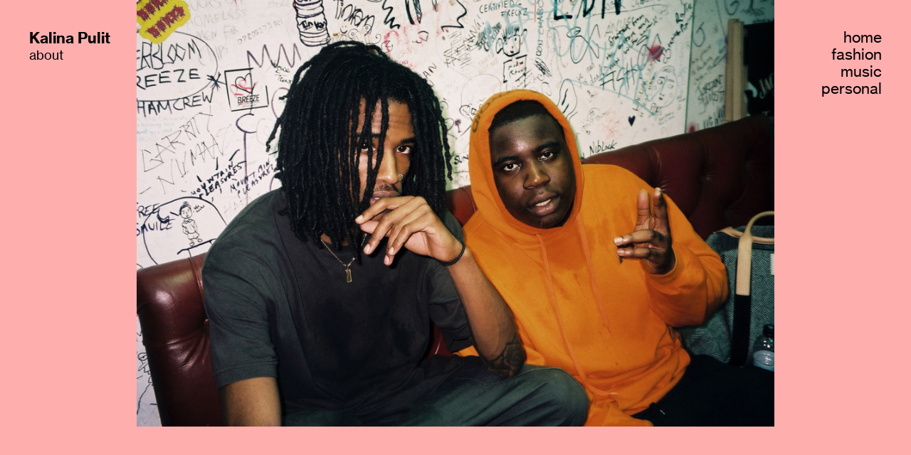

--- FILE ---
content_type: text/html; charset=UTF-8
request_url: https://kalinapulit.com/Keithcharles-Spacebar-x-Daniel-OG
body_size: 54823
content:
<!DOCTYPE html>
<!-- 

        Running on cargo.site

-->
<html lang="en" data-predefined-style="true" data-css-presets="true" data-css-preset data-typography-preset>
	<head>
<script>
				var __cargo_context__ = 'live';
				var __cargo_js_ver__ = 'c=3451682563';
				var __cargo_maint__ = false;
				
				
			</script>
					<meta http-equiv="X-UA-Compatible" content="IE=edge,chrome=1">
		<meta http-equiv="Content-Type" content="text/html; charset=utf-8">
		<meta name="viewport" content="initial-scale=1.0, maximum-scale=1.0, user-scalable=no">
		
			<meta name="robots" content="index,follow">
		<title>Keithcharles Spacebar x Daniel OG — Kalina Pulit Portfolio</title>
		<meta name="description" content="">
				<meta name="twitter:card" content="summary_large_image">
		<meta name="twitter:title" content="Keithcharles Spacebar x Daniel OG — Kalina Pulit Portfolio">
		<meta name="twitter:description" content="">
		<meta name="twitter:image" content="https://freight.cargo.site/w/1200/i/043a49b85bf9c8d70eb72b8e015e315751c5d06b144694fd6e068e38f6e1a326/Awful-Records-Keithcharles-Spacebar-Daniel-OG-Kalina-Pulit-01.JPG">
		<meta property="og:locale" content="en_US">
		<meta property="og:title" content="Keithcharles Spacebar x Daniel OG — Kalina Pulit Portfolio">
		<meta property="og:description" content="">
		<meta property="og:url" content="https://kalinapulit.com/Keithcharles-Spacebar-x-Daniel-OG">
		<meta property="og:image" content="https://freight.cargo.site/w/1200/i/043a49b85bf9c8d70eb72b8e015e315751c5d06b144694fd6e068e38f6e1a326/Awful-Records-Keithcharles-Spacebar-Daniel-OG-Kalina-Pulit-01.JPG">
		<meta property="og:type" content="website">

		<link rel="preconnect" href="https://static.cargo.site" crossorigin>
		<link rel="preconnect" href="https://freight.cargo.site" crossorigin>
				<link rel="preconnect" href="https://type.cargo.site" crossorigin>

		<!--<link rel="preload" href="https://static.cargo.site/assets/social/IconFont-Regular-0.9.3.woff2" as="font" type="font/woff" crossorigin>-->

		

		<link href="https://freight.cargo.site/t/original/i/0b3a543297559ccaafd38fac487e12e96fbcbc8e6e30124ed64a12ba9676c8f1/klx2.ico" rel="shortcut icon">
		<link href="https://kalinapulit.com/rss" rel="alternate" type="application/rss+xml" title="Kalina Pulit Portfolio feed">

		<link href="https://kalinapulit.com/stylesheet?c=3451682563&1689690878" id="member_stylesheet" rel="stylesheet" type="text/css" />
<style id="">@font-face{font-family:Icons;src:url(https://static.cargo.site/assets/social/IconFont-Regular-0.9.3.woff2);unicode-range:U+E000-E15C,U+F0000,U+FE0E}@font-face{font-family:Icons;src:url(https://static.cargo.site/assets/social/IconFont-Regular-0.9.3.woff2);font-weight:240;unicode-range:U+E000-E15C,U+F0000,U+FE0E}@font-face{font-family:Icons;src:url(https://static.cargo.site/assets/social/IconFont-Regular-0.9.3.woff2);unicode-range:U+E000-E15C,U+F0000,U+FE0E;font-weight:400}@font-face{font-family:Icons;src:url(https://static.cargo.site/assets/social/IconFont-Regular-0.9.3.woff2);unicode-range:U+E000-E15C,U+F0000,U+FE0E;font-weight:600}@font-face{font-family:Icons;src:url(https://static.cargo.site/assets/social/IconFont-Regular-0.9.3.woff2);unicode-range:U+E000-E15C,U+F0000,U+FE0E;font-weight:800}@font-face{font-family:Icons;src:url(https://static.cargo.site/assets/social/IconFont-Regular-0.9.3.woff2);unicode-range:U+E000-E15C,U+F0000,U+FE0E;font-style:italic}@font-face{font-family:Icons;src:url(https://static.cargo.site/assets/social/IconFont-Regular-0.9.3.woff2);unicode-range:U+E000-E15C,U+F0000,U+FE0E;font-weight:200;font-style:italic}@font-face{font-family:Icons;src:url(https://static.cargo.site/assets/social/IconFont-Regular-0.9.3.woff2);unicode-range:U+E000-E15C,U+F0000,U+FE0E;font-weight:400;font-style:italic}@font-face{font-family:Icons;src:url(https://static.cargo.site/assets/social/IconFont-Regular-0.9.3.woff2);unicode-range:U+E000-E15C,U+F0000,U+FE0E;font-weight:600;font-style:italic}@font-face{font-family:Icons;src:url(https://static.cargo.site/assets/social/IconFont-Regular-0.9.3.woff2);unicode-range:U+E000-E15C,U+F0000,U+FE0E;font-weight:800;font-style:italic}body.iconfont-loading,body.iconfont-loading *{color:transparent!important}body{-moz-osx-font-smoothing:grayscale;-webkit-font-smoothing:antialiased;-webkit-text-size-adjust:none}body.no-scroll{overflow:hidden}/*!
 * Content
 */.page{word-wrap:break-word}:focus{outline:0}.pointer-events-none{pointer-events:none}.pointer-events-auto{pointer-events:auto}.pointer-events-none .page_content .audio-player,.pointer-events-none .page_content .shop_product,.pointer-events-none .page_content a,.pointer-events-none .page_content audio,.pointer-events-none .page_content button,.pointer-events-none .page_content details,.pointer-events-none .page_content iframe,.pointer-events-none .page_content img,.pointer-events-none .page_content input,.pointer-events-none .page_content video{pointer-events:auto}.pointer-events-none .page_content *>a,.pointer-events-none .page_content>a{position:relative}s *{text-transform:inherit}#toolset{position:fixed;bottom:10px;right:10px;z-index:8}.mobile #toolset,.template_site_inframe #toolset{display:none}#toolset a{display:block;height:24px;width:24px;margin:0;padding:0;text-decoration:none;background:rgba(0,0,0,.2)}#toolset a:hover{background:rgba(0,0,0,.8)}[data-adminview] #toolset a,[data-adminview] #toolset_admin a{background:rgba(0,0,0,.04);pointer-events:none;cursor:default}#toolset_admin a:active{background:rgba(0,0,0,.7)}#toolset_admin a svg>*{transform:scale(1.1) translate(0,-.5px);transform-origin:50% 50%}#toolset_admin a svg{pointer-events:none;width:100%!important;height:auto!important}#following-container{overflow:auto;-webkit-overflow-scrolling:touch}#following-container iframe{height:100%;width:100%;position:absolute;top:0;left:0;right:0;bottom:0}:root{--following-width:-400px;--following-animation-duration:450ms}@keyframes following-open{0%{transform:translateX(0)}100%{transform:translateX(var(--following-width))}}@keyframes following-open-inverse{0%{transform:translateX(0)}100%{transform:translateX(calc(-1 * var(--following-width)))}}@keyframes following-close{0%{transform:translateX(var(--following-width))}100%{transform:translateX(0)}}@keyframes following-close-inverse{0%{transform:translateX(calc(-1 * var(--following-width)))}100%{transform:translateX(0)}}body.animate-left{animation:following-open var(--following-animation-duration);animation-fill-mode:both;animation-timing-function:cubic-bezier(.24,1,.29,1)}#following-container.animate-left{animation:following-close-inverse var(--following-animation-duration);animation-fill-mode:both;animation-timing-function:cubic-bezier(.24,1,.29,1)}#following-container.animate-left #following-frame{animation:following-close var(--following-animation-duration);animation-fill-mode:both;animation-timing-function:cubic-bezier(.24,1,.29,1)}body.animate-right{animation:following-close var(--following-animation-duration);animation-fill-mode:both;animation-timing-function:cubic-bezier(.24,1,.29,1)}#following-container.animate-right{animation:following-open-inverse var(--following-animation-duration);animation-fill-mode:both;animation-timing-function:cubic-bezier(.24,1,.29,1)}#following-container.animate-right #following-frame{animation:following-open var(--following-animation-duration);animation-fill-mode:both;animation-timing-function:cubic-bezier(.24,1,.29,1)}.slick-slider{position:relative;display:block;-moz-box-sizing:border-box;box-sizing:border-box;-webkit-user-select:none;-moz-user-select:none;-ms-user-select:none;user-select:none;-webkit-touch-callout:none;-khtml-user-select:none;-ms-touch-action:pan-y;touch-action:pan-y;-webkit-tap-highlight-color:transparent}.slick-list{position:relative;display:block;overflow:hidden;margin:0;padding:0}.slick-list:focus{outline:0}.slick-list.dragging{cursor:pointer;cursor:hand}.slick-slider .slick-list,.slick-slider .slick-track{transform:translate3d(0,0,0);will-change:transform}.slick-track{position:relative;top:0;left:0;display:block}.slick-track:after,.slick-track:before{display:table;content:'';width:1px;height:1px;margin-top:-1px;margin-left:-1px}.slick-track:after{clear:both}.slick-loading .slick-track{visibility:hidden}.slick-slide{display:none;float:left;height:100%;min-height:1px}[dir=rtl] .slick-slide{float:right}.content .slick-slide img{display:inline-block}.content .slick-slide img:not(.image-zoom){cursor:pointer}.content .scrub .slick-list,.content .scrub .slick-slide img:not(.image-zoom){cursor:ew-resize}body.slideshow-scrub-dragging *{cursor:ew-resize!important}.content .slick-slide img:not([src]),.content .slick-slide img[src='']{width:100%;height:auto}.slick-slide.slick-loading img{display:none}.slick-slide.dragging img{pointer-events:none}.slick-initialized .slick-slide{display:block}.slick-loading .slick-slide{visibility:hidden}.slick-vertical .slick-slide{display:block;height:auto;border:1px solid transparent}.slick-arrow.slick-hidden{display:none}.slick-arrow{position:absolute;z-index:9;width:0;top:0;height:100%;cursor:pointer;will-change:opacity;-webkit-transition:opacity 333ms cubic-bezier(.4,0,.22,1);transition:opacity 333ms cubic-bezier(.4,0,.22,1)}.slick-arrow.hidden{opacity:0}.slick-arrow svg{position:absolute;width:36px;height:36px;top:0;left:0;right:0;bottom:0;margin:auto;transform:translate(.25px,.25px)}.slick-arrow svg.right-arrow{transform:translate(.25px,.25px) scaleX(-1)}.slick-arrow svg:active{opacity:.75}.slick-arrow svg .arrow-shape{fill:none!important;stroke:#fff;stroke-linecap:square}.slick-arrow svg .arrow-outline{fill:none!important;stroke-width:2.5px;stroke:rgba(0,0,0,.6);stroke-linecap:square}.slick-arrow.slick-next{right:0;text-align:right}.slick-next svg,.wallpaper-navigation .slick-next svg{margin-right:10px}.mobile .slick-next svg{margin-right:10px}.slick-arrow.slick-prev{text-align:left}.slick-prev svg,.wallpaper-navigation .slick-prev svg{margin-left:10px}.mobile .slick-prev svg{margin-left:10px}.loading_animation{display:none;vertical-align:middle;z-index:15;line-height:0;pointer-events:none;border-radius:100%}.loading_animation.hidden{display:none}.loading_animation.pulsing{opacity:0;display:inline-block;animation-delay:.1s;-webkit-animation-delay:.1s;-moz-animation-delay:.1s;animation-duration:12s;animation-iteration-count:infinite;animation:fade-pulse-in .5s ease-in-out;-moz-animation:fade-pulse-in .5s ease-in-out;-webkit-animation:fade-pulse-in .5s ease-in-out;-webkit-animation-fill-mode:forwards;-moz-animation-fill-mode:forwards;animation-fill-mode:forwards}.loading_animation.pulsing.no-delay{animation-delay:0s;-webkit-animation-delay:0s;-moz-animation-delay:0s}.loading_animation div{border-radius:100%}.loading_animation div svg{max-width:100%;height:auto}.loading_animation div,.loading_animation div svg{width:20px;height:20px}.loading_animation.full-width svg{width:100%;height:auto}.loading_animation.full-width.big svg{width:100px;height:100px}.loading_animation div svg>*{fill:#ccc}.loading_animation div{-webkit-animation:spin-loading 12s ease-out;-webkit-animation-iteration-count:infinite;-moz-animation:spin-loading 12s ease-out;-moz-animation-iteration-count:infinite;animation:spin-loading 12s ease-out;animation-iteration-count:infinite}.loading_animation.hidden{display:none}[data-backdrop] .loading_animation{position:absolute;top:15px;left:15px;z-index:99}.loading_animation.position-absolute.middle{top:calc(50% - 10px);left:calc(50% - 10px)}.loading_animation.position-absolute.topleft{top:0;left:0}.loading_animation.position-absolute.middleright{top:calc(50% - 10px);right:1rem}.loading_animation.position-absolute.middleleft{top:calc(50% - 10px);left:1rem}.loading_animation.gray div svg>*{fill:#999}.loading_animation.gray-dark div svg>*{fill:#666}.loading_animation.gray-darker div svg>*{fill:#555}.loading_animation.gray-light div svg>*{fill:#ccc}.loading_animation.white div svg>*{fill:rgba(255,255,255,.85)}.loading_animation.blue div svg>*{fill:#698fff}.loading_animation.inline{display:inline-block;margin-bottom:.5ex}.loading_animation.inline.left{margin-right:.5ex}@-webkit-keyframes fade-pulse-in{0%{opacity:0}50%{opacity:.5}100%{opacity:1}}@-moz-keyframes fade-pulse-in{0%{opacity:0}50%{opacity:.5}100%{opacity:1}}@keyframes fade-pulse-in{0%{opacity:0}50%{opacity:.5}100%{opacity:1}}@-webkit-keyframes pulsate{0%{opacity:1}50%{opacity:0}100%{opacity:1}}@-moz-keyframes pulsate{0%{opacity:1}50%{opacity:0}100%{opacity:1}}@keyframes pulsate{0%{opacity:1}50%{opacity:0}100%{opacity:1}}@-webkit-keyframes spin-loading{0%{transform:rotate(0)}9%{transform:rotate(1050deg)}18%{transform:rotate(-1090deg)}20%{transform:rotate(-1080deg)}23%{transform:rotate(-1080deg)}28%{transform:rotate(-1095deg)}29%{transform:rotate(-1065deg)}34%{transform:rotate(-1080deg)}35%{transform:rotate(-1050deg)}40%{transform:rotate(-1065deg)}41%{transform:rotate(-1035deg)}44%{transform:rotate(-1035deg)}47%{transform:rotate(-2160deg)}50%{transform:rotate(-2160deg)}56%{transform:rotate(45deg)}60%{transform:rotate(45deg)}80%{transform:rotate(6120deg)}100%{transform:rotate(0)}}@keyframes spin-loading{0%{transform:rotate(0)}9%{transform:rotate(1050deg)}18%{transform:rotate(-1090deg)}20%{transform:rotate(-1080deg)}23%{transform:rotate(-1080deg)}28%{transform:rotate(-1095deg)}29%{transform:rotate(-1065deg)}34%{transform:rotate(-1080deg)}35%{transform:rotate(-1050deg)}40%{transform:rotate(-1065deg)}41%{transform:rotate(-1035deg)}44%{transform:rotate(-1035deg)}47%{transform:rotate(-2160deg)}50%{transform:rotate(-2160deg)}56%{transform:rotate(45deg)}60%{transform:rotate(45deg)}80%{transform:rotate(6120deg)}100%{transform:rotate(0)}}[grid-row]{align-items:flex-start;box-sizing:border-box;display:-webkit-box;display:-webkit-flex;display:-ms-flexbox;display:flex;-webkit-flex-wrap:wrap;-ms-flex-wrap:wrap;flex-wrap:wrap}[grid-col]{box-sizing:border-box}[grid-row] [grid-col].empty:after{content:"\0000A0";cursor:text}body.mobile[data-adminview=content-editproject] [grid-row] [grid-col].empty:after{display:none}[grid-col=auto]{-webkit-box-flex:1;-webkit-flex:1;-ms-flex:1;flex:1}[grid-col=x12]{width:100%}[grid-col=x11]{width:50%}[grid-col=x10]{width:33.33%}[grid-col=x9]{width:25%}[grid-col=x8]{width:20%}[grid-col=x7]{width:16.666666667%}[grid-col=x6]{width:14.285714286%}[grid-col=x5]{width:12.5%}[grid-col=x4]{width:11.111111111%}[grid-col=x3]{width:10%}[grid-col=x2]{width:9.090909091%}[grid-col=x1]{width:8.333333333%}[grid-col="1"]{width:8.33333%}[grid-col="2"]{width:16.66667%}[grid-col="3"]{width:25%}[grid-col="4"]{width:33.33333%}[grid-col="5"]{width:41.66667%}[grid-col="6"]{width:50%}[grid-col="7"]{width:58.33333%}[grid-col="8"]{width:66.66667%}[grid-col="9"]{width:75%}[grid-col="10"]{width:83.33333%}[grid-col="11"]{width:91.66667%}[grid-col="12"]{width:100%}body.mobile [grid-responsive] [grid-col]{width:100%;-webkit-box-flex:none;-webkit-flex:none;-ms-flex:none;flex:none}[data-ce-host=true][contenteditable=true] [grid-pad]{pointer-events:none}[data-ce-host=true][contenteditable=true] [grid-pad]>*{pointer-events:auto}[grid-pad="0"]{padding:0}[grid-pad="0.25"]{padding:.125rem}[grid-pad="0.5"]{padding:.25rem}[grid-pad="0.75"]{padding:.375rem}[grid-pad="1"]{padding:.5rem}[grid-pad="1.25"]{padding:.625rem}[grid-pad="1.5"]{padding:.75rem}[grid-pad="1.75"]{padding:.875rem}[grid-pad="2"]{padding:1rem}[grid-pad="2.5"]{padding:1.25rem}[grid-pad="3"]{padding:1.5rem}[grid-pad="3.5"]{padding:1.75rem}[grid-pad="4"]{padding:2rem}[grid-pad="5"]{padding:2.5rem}[grid-pad="6"]{padding:3rem}[grid-pad="7"]{padding:3.5rem}[grid-pad="8"]{padding:4rem}[grid-pad="9"]{padding:4.5rem}[grid-pad="10"]{padding:5rem}[grid-gutter="0"]{margin:0}[grid-gutter="0.5"]{margin:-.25rem}[grid-gutter="1"]{margin:-.5rem}[grid-gutter="1.5"]{margin:-.75rem}[grid-gutter="2"]{margin:-1rem}[grid-gutter="2.5"]{margin:-1.25rem}[grid-gutter="3"]{margin:-1.5rem}[grid-gutter="3.5"]{margin:-1.75rem}[grid-gutter="4"]{margin:-2rem}[grid-gutter="5"]{margin:-2.5rem}[grid-gutter="6"]{margin:-3rem}[grid-gutter="7"]{margin:-3.5rem}[grid-gutter="8"]{margin:-4rem}[grid-gutter="10"]{margin:-5rem}[grid-gutter="12"]{margin:-6rem}[grid-gutter="14"]{margin:-7rem}[grid-gutter="16"]{margin:-8rem}[grid-gutter="18"]{margin:-9rem}[grid-gutter="20"]{margin:-10rem}small{max-width:100%;text-decoration:inherit}img:not([src]),img[src='']{outline:1px solid rgba(177,177,177,.4);outline-offset:-1px;content:url([data-uri])}img.image-zoom{cursor:-webkit-zoom-in;cursor:-moz-zoom-in;cursor:zoom-in}#imprimatur{color:#333;font-size:10px;font-family:-apple-system,BlinkMacSystemFont,"Segoe UI",Roboto,Oxygen,Ubuntu,Cantarell,"Open Sans","Helvetica Neue",sans-serif,"Sans Serif",Icons;/*!System*/position:fixed;opacity:.3;right:-28px;bottom:160px;transform:rotate(270deg);-ms-transform:rotate(270deg);-webkit-transform:rotate(270deg);z-index:8;text-transform:uppercase;color:#999;opacity:.5;padding-bottom:2px;text-decoration:none}.mobile #imprimatur{display:none}bodycopy cargo-link a{font-family:-apple-system,BlinkMacSystemFont,"Segoe UI",Roboto,Oxygen,Ubuntu,Cantarell,"Open Sans","Helvetica Neue",sans-serif,"Sans Serif",Icons;/*!System*/font-size:12px;font-style:normal;font-weight:400;transform:rotate(270deg);text-decoration:none;position:fixed!important;right:-27px;bottom:100px;text-decoration:none;letter-spacing:normal;background:0 0;border:0;border-bottom:0;outline:0}/*! PhotoSwipe Default UI CSS by Dmitry Semenov | photoswipe.com | MIT license */.pswp--has_mouse .pswp__button--arrow--left,.pswp--has_mouse .pswp__button--arrow--right,.pswp__ui{visibility:visible}.pswp--minimal--dark .pswp__top-bar,.pswp__button{background:0 0}.pswp,.pswp__bg,.pswp__container,.pswp__img--placeholder,.pswp__zoom-wrap,.quick-view-navigation{-webkit-backface-visibility:hidden}.pswp__button{cursor:pointer;opacity:1;-webkit-appearance:none;transition:opacity .2s;-webkit-box-shadow:none;box-shadow:none}.pswp__button-close>svg{top:10px;right:10px;margin-left:auto}.pswp--touch .quick-view-navigation{display:none}.pswp__ui{-webkit-font-smoothing:auto;opacity:1;z-index:1550}.quick-view-navigation{will-change:opacity;-webkit-transition:opacity 333ms cubic-bezier(.4,0,.22,1);transition:opacity 333ms cubic-bezier(.4,0,.22,1)}.quick-view-navigation .pswp__group .pswp__button{pointer-events:auto}.pswp__button>svg{position:absolute;width:36px;height:36px}.quick-view-navigation .pswp__group:active svg{opacity:.75}.pswp__button svg .shape-shape{fill:#fff}.pswp__button svg .shape-outline{fill:#000}.pswp__button-prev>svg{top:0;bottom:0;left:10px;margin:auto}.pswp__button-next>svg{top:0;bottom:0;right:10px;margin:auto}.quick-view-navigation .pswp__group .pswp__button-prev{position:absolute;left:0;top:0;width:0;height:100%}.quick-view-navigation .pswp__group .pswp__button-next{position:absolute;right:0;top:0;width:0;height:100%}.quick-view-navigation .close-button,.quick-view-navigation .left-arrow,.quick-view-navigation .right-arrow{transform:translate(.25px,.25px)}.quick-view-navigation .right-arrow{transform:translate(.25px,.25px) scaleX(-1)}.pswp__button svg .shape-outline{fill:transparent!important;stroke:#000;stroke-width:2.5px;stroke-linecap:square}.pswp__button svg .shape-shape{fill:transparent!important;stroke:#fff;stroke-width:1.5px;stroke-linecap:square}.pswp__bg,.pswp__scroll-wrap,.pswp__zoom-wrap{width:100%;position:absolute}.quick-view-navigation .pswp__group .pswp__button-close{margin:0}.pswp__container,.pswp__item,.pswp__zoom-wrap{right:0;bottom:0;top:0;position:absolute;left:0}.pswp__ui--hidden .pswp__button{opacity:.001}.pswp__ui--hidden .pswp__button,.pswp__ui--hidden .pswp__button *{pointer-events:none}.pswp .pswp__ui.pswp__ui--displaynone{display:none}.pswp__element--disabled{display:none!important}/*! PhotoSwipe main CSS by Dmitry Semenov | photoswipe.com | MIT license */.pswp{position:fixed;display:none;height:100%;width:100%;top:0;left:0;right:0;bottom:0;margin:auto;-ms-touch-action:none;touch-action:none;z-index:9999999;-webkit-text-size-adjust:100%;line-height:initial;letter-spacing:initial;outline:0}.pswp img{max-width:none}.pswp--zoom-disabled .pswp__img{cursor:default!important}.pswp--animate_opacity{opacity:.001;will-change:opacity;-webkit-transition:opacity 333ms cubic-bezier(.4,0,.22,1);transition:opacity 333ms cubic-bezier(.4,0,.22,1)}.pswp--open{display:block}.pswp--zoom-allowed .pswp__img{cursor:-webkit-zoom-in;cursor:-moz-zoom-in;cursor:zoom-in}.pswp--zoomed-in .pswp__img{cursor:-webkit-grab;cursor:-moz-grab;cursor:grab}.pswp--dragging .pswp__img{cursor:-webkit-grabbing;cursor:-moz-grabbing;cursor:grabbing}.pswp__bg{left:0;top:0;height:100%;opacity:0;transform:translateZ(0);will-change:opacity}.pswp__scroll-wrap{left:0;top:0;height:100%}.pswp__container,.pswp__zoom-wrap{-ms-touch-action:none;touch-action:none}.pswp__container,.pswp__img{-webkit-user-select:none;-moz-user-select:none;-ms-user-select:none;user-select:none;-webkit-tap-highlight-color:transparent;-webkit-touch-callout:none}.pswp__zoom-wrap{-webkit-transform-origin:left top;-ms-transform-origin:left top;transform-origin:left top;-webkit-transition:-webkit-transform 222ms cubic-bezier(.4,0,.22,1);transition:transform 222ms cubic-bezier(.4,0,.22,1)}.pswp__bg{-webkit-transition:opacity 222ms cubic-bezier(.4,0,.22,1);transition:opacity 222ms cubic-bezier(.4,0,.22,1)}.pswp--animated-in .pswp__bg,.pswp--animated-in .pswp__zoom-wrap{-webkit-transition:none;transition:none}.pswp--hide-overflow .pswp__scroll-wrap,.pswp--hide-overflow.pswp{overflow:hidden}.pswp__img{position:absolute;width:auto;height:auto;top:0;left:0}.pswp__img--placeholder--blank{background:#222}.pswp--ie .pswp__img{width:100%!important;height:auto!important;left:0;top:0}.pswp__ui--idle{opacity:0}.pswp__error-msg{position:absolute;left:0;top:50%;width:100%;text-align:center;font-size:14px;line-height:16px;margin-top:-8px;color:#ccc}.pswp__error-msg a{color:#ccc;text-decoration:underline}.pswp__error-msg{font-family:-apple-system,BlinkMacSystemFont,"Segoe UI",Roboto,Oxygen,Ubuntu,Cantarell,"Open Sans","Helvetica Neue",sans-serif}.quick-view.mouse-down .iframe-item{pointer-events:none!important}.quick-view-caption-positioner{pointer-events:none;width:100%;height:100%}.quick-view-caption-wrapper{margin:auto;position:absolute;bottom:0;left:0;right:0}.quick-view-horizontal-align-left .quick-view-caption-wrapper{margin-left:0}.quick-view-horizontal-align-right .quick-view-caption-wrapper{margin-right:0}[data-quick-view-caption]{transition:.1s opacity ease-in-out;position:absolute;bottom:0;left:0;right:0}.quick-view-horizontal-align-left [data-quick-view-caption]{text-align:left}.quick-view-horizontal-align-right [data-quick-view-caption]{text-align:right}.quick-view-caption{transition:.1s opacity ease-in-out}.quick-view-caption>*{display:inline-block}.quick-view-caption *{pointer-events:auto}.quick-view-caption.hidden{opacity:0}.shop_product .dropdown_wrapper{flex:0 0 100%;position:relative}.shop_product select{appearance:none;-moz-appearance:none;-webkit-appearance:none;outline:0;-webkit-font-smoothing:antialiased;-moz-osx-font-smoothing:grayscale;cursor:pointer;border-radius:0;white-space:nowrap;overflow:hidden!important;text-overflow:ellipsis}.shop_product select.dropdown::-ms-expand{display:none}.shop_product a{cursor:pointer;border-bottom:none;text-decoration:none}.shop_product a.out-of-stock{pointer-events:none}body.audio-player-dragging *{cursor:ew-resize!important}.audio-player{display:inline-flex;flex:1 0 calc(100% - 2px);width:calc(100% - 2px)}.audio-player .button{height:100%;flex:0 0 3.3rem;display:flex}.audio-player .separator{left:3.3rem;height:100%}.audio-player .buffer{width:0%;height:100%;transition:left .3s linear,width .3s linear}.audio-player.seeking .buffer{transition:left 0s,width 0s}.audio-player.seeking{user-select:none;-webkit-user-select:none;cursor:ew-resize}.audio-player.seeking *{user-select:none;-webkit-user-select:none;cursor:ew-resize}.audio-player .bar{overflow:hidden;display:flex;justify-content:space-between;align-content:center;flex-grow:1}.audio-player .progress{width:0%;height:100%;transition:width .3s linear}.audio-player.seeking .progress{transition:width 0s}.audio-player .pause,.audio-player .play{cursor:pointer;height:100%}.audio-player .note-icon{margin:auto 0;order:2;flex:0 1 auto}.audio-player .title{white-space:nowrap;overflow:hidden;text-overflow:ellipsis;pointer-events:none;user-select:none;padding:.5rem 0 .5rem 1rem;margin:auto auto auto 0;flex:0 3 auto;min-width:0;width:100%}.audio-player .total-time{flex:0 1 auto;margin:auto 0}.audio-player .current-time,.audio-player .play-text{flex:0 1 auto;margin:auto 0}.audio-player .stream-anim{user-select:none;margin:auto auto auto 0}.audio-player .stream-anim span{display:inline-block}.audio-player .buffer,.audio-player .current-time,.audio-player .note-svg,.audio-player .play-text,.audio-player .separator,.audio-player .total-time{user-select:none;pointer-events:none}.audio-player .buffer,.audio-player .play-text,.audio-player .progress{position:absolute}.audio-player,.audio-player .bar,.audio-player .button,.audio-player .current-time,.audio-player .note-icon,.audio-player .pause,.audio-player .play,.audio-player .total-time{position:relative}body.mobile .audio-player,body.mobile .audio-player *{-webkit-touch-callout:none}#standalone-admin-frame{border:0;width:400px;position:absolute;right:0;top:0;height:100vh;z-index:99}body[standalone-admin=true] #standalone-admin-frame{transform:translate(0,0)}body[standalone-admin=true] .main_container{width:calc(100% - 400px)}body[standalone-admin=false] #standalone-admin-frame{transform:translate(100%,0)}body[standalone-admin=false] .main_container{width:100%}.toggle_standaloneAdmin{position:fixed;top:0;right:400px;height:40px;width:40px;z-index:999;cursor:pointer;background-color:rgba(0,0,0,.4)}.toggle_standaloneAdmin:active{opacity:.7}body[standalone-admin=false] .toggle_standaloneAdmin{right:0}.toggle_standaloneAdmin *{color:#fff;fill:#fff}.toggle_standaloneAdmin svg{padding:6px;width:100%;height:100%;opacity:.85}body[standalone-admin=false] .toggle_standaloneAdmin #close,body[standalone-admin=true] .toggle_standaloneAdmin #backdropsettings{display:none}.toggle_standaloneAdmin>div{width:100%;height:100%}#admin_toggle_button{position:fixed;top:50%;transform:translate(0,-50%);right:400px;height:36px;width:12px;z-index:999;cursor:pointer;background-color:rgba(0,0,0,.09);padding-left:2px;margin-right:5px}#admin_toggle_button .bar{content:'';background:rgba(0,0,0,.09);position:fixed;width:5px;bottom:0;top:0;z-index:10}#admin_toggle_button:active{background:rgba(0,0,0,.065)}#admin_toggle_button *{color:#fff;fill:#fff}#admin_toggle_button svg{padding:0;width:16px;height:36px;margin-left:1px;opacity:1}#admin_toggle_button svg *{fill:#fff;opacity:1}#admin_toggle_button[data-state=closed] .toggle_admin_close{display:none}#admin_toggle_button[data-state=closed],#admin_toggle_button[data-state=closed] .toggle_admin_open{width:20px;cursor:pointer;margin:0}#admin_toggle_button[data-state=closed] svg{margin-left:2px}#admin_toggle_button[data-state=open] .toggle_admin_open{display:none}select,select *{text-rendering:auto!important}b b{font-weight:inherit}*{-webkit-box-sizing:border-box;-moz-box-sizing:border-box;box-sizing:border-box}customhtml>*{position:relative;z-index:10}body,html{min-height:100vh;margin:0;padding:0}html{touch-action:manipulation;position:relative;background-color:#fff}.main_container{min-height:100vh;width:100%;overflow:hidden}.container{display:-webkit-box;display:-webkit-flex;display:-moz-box;display:-ms-flexbox;display:flex;-webkit-flex-wrap:wrap;-moz-flex-wrap:wrap;-ms-flex-wrap:wrap;flex-wrap:wrap;max-width:100%;width:100%;overflow:visible}.container{align-items:flex-start;-webkit-align-items:flex-start}.page{z-index:2}.page ul li>text-limit{display:block}.content,.content_container,.pinned{-webkit-flex:1 0 auto;-moz-flex:1 0 auto;-ms-flex:1 0 auto;flex:1 0 auto;max-width:100%}.content_container{width:100%}.content_container.full_height{min-height:100vh}.page_background{position:absolute;top:0;left:0;width:100%;height:100%}.page_container{position:relative;overflow:visible;width:100%}.backdrop{position:absolute;top:0;z-index:1;width:100%;height:100%;max-height:100vh}.backdrop>div{position:absolute;top:0;left:0;width:100%;height:100%;-webkit-backface-visibility:hidden;backface-visibility:hidden;transform:translate3d(0,0,0);contain:strict}[data-backdrop].backdrop>div[data-overflowing]{max-height:100vh;position:absolute;top:0;left:0}body.mobile [split-responsive]{display:flex;flex-direction:column}body.mobile [split-responsive] .container{width:100%;order:2}body.mobile [split-responsive] .backdrop{position:relative;height:50vh;width:100%;order:1}body.mobile [split-responsive] [data-auxiliary].backdrop{position:absolute;height:50vh;width:100%;order:1}.page{position:relative;z-index:2}img[data-align=left]{float:left}img[data-align=right]{float:right}[data-rotation]{transform-origin:center center}.content .page_content:not([contenteditable=true]) [data-draggable]{pointer-events:auto!important;backface-visibility:hidden}.preserve-3d{-moz-transform-style:preserve-3d;transform-style:preserve-3d}.content .page_content:not([contenteditable=true]) [data-draggable] iframe{pointer-events:none!important}.dragging-active iframe{pointer-events:none!important}.content .page_content:not([contenteditable=true]) [data-draggable]:active{opacity:1}.content .scroll-transition-fade{transition:transform 1s ease-in-out,opacity .8s ease-in-out}.content .scroll-transition-fade.below-viewport{opacity:0;transform:translateY(40px)}.mobile.full_width .page_container:not([split-layout]) .container_width{width:100%}[data-view=pinned_bottom] .bottom_pin_invisibility{visibility:hidden}.pinned{position:relative;width:100%}.pinned .page_container.accommodate:not(.fixed):not(.overlay){z-index:2}.pinned .page_container.overlay{position:absolute;z-index:4}.pinned .page_container.overlay.fixed{position:fixed}.pinned .page_container.overlay.fixed .page{max-height:100vh;-webkit-overflow-scrolling:touch}.pinned .page_container.overlay.fixed .page.allow-scroll{overflow-y:auto;overflow-x:hidden}.pinned .page_container.overlay.fixed .page.allow-scroll{align-items:flex-start;-webkit-align-items:flex-start}.pinned .page_container .page.allow-scroll::-webkit-scrollbar{width:0;background:0 0;display:none}.pinned.pinned_top .page_container.overlay{left:0;top:0}.pinned.pinned_bottom .page_container.overlay{left:0;bottom:0}div[data-container=set]:empty{margin-top:1px}.thumbnails{position:relative;z-index:1}[thumbnails=grid]{align-items:baseline}[thumbnails=justify] .thumbnail{box-sizing:content-box}[thumbnails][data-padding-zero] .thumbnail{margin-bottom:-1px}[thumbnails=montessori] .thumbnail{pointer-events:auto;position:absolute}[thumbnails] .thumbnail>a{display:block;text-decoration:none}[thumbnails=montessori]{height:0}[thumbnails][data-resizing],[thumbnails][data-resizing] *{cursor:nwse-resize}[thumbnails] .thumbnail .resize-handle{cursor:nwse-resize;width:26px;height:26px;padding:5px;position:absolute;opacity:.75;right:-1px;bottom:-1px;z-index:100}[thumbnails][data-resizing] .resize-handle{display:none}[thumbnails] .thumbnail .resize-handle svg{position:absolute;top:0;left:0}[thumbnails] .thumbnail .resize-handle:hover{opacity:1}[data-can-move].thumbnail .resize-handle svg .resize_path_outline{fill:#fff}[data-can-move].thumbnail .resize-handle svg .resize_path{fill:#000}[thumbnails=montessori] .thumbnail_sizer{height:0;width:100%;position:relative;padding-bottom:100%;pointer-events:none}[thumbnails] .thumbnail img{display:block;min-height:3px;margin-bottom:0}[thumbnails] .thumbnail img:not([src]),img[src=""]{margin:0!important;width:100%;min-height:3px;height:100%!important;position:absolute}[aspect-ratio="1x1"].thumb_image{height:0;padding-bottom:100%;overflow:hidden}[aspect-ratio="4x3"].thumb_image{height:0;padding-bottom:75%;overflow:hidden}[aspect-ratio="16x9"].thumb_image{height:0;padding-bottom:56.25%;overflow:hidden}[thumbnails] .thumb_image{width:100%;position:relative}[thumbnails][thumbnail-vertical-align=top]{align-items:flex-start}[thumbnails][thumbnail-vertical-align=middle]{align-items:center}[thumbnails][thumbnail-vertical-align=bottom]{align-items:baseline}[thumbnails][thumbnail-horizontal-align=left]{justify-content:flex-start}[thumbnails][thumbnail-horizontal-align=middle]{justify-content:center}[thumbnails][thumbnail-horizontal-align=right]{justify-content:flex-end}.thumb_image.default_image>svg{position:absolute;top:0;left:0;bottom:0;right:0;width:100%;height:100%}.thumb_image.default_image{outline:1px solid #ccc;outline-offset:-1px;position:relative}.mobile.full_width [data-view=Thumbnail] .thumbnails_width{width:100%}.content [data-draggable] a:active,.content [data-draggable] img:active{opacity:initial}.content .draggable-dragging{opacity:initial}[data-draggable].draggable_visible{visibility:visible}[data-draggable].draggable_hidden{visibility:hidden}.gallery_card [data-draggable],.marquee [data-draggable]{visibility:inherit}[data-draggable]{visibility:visible;background-color:rgba(0,0,0,.003)}#site_menu_panel_container .image-gallery:not(.initialized){height:0;padding-bottom:100%;min-height:initial}.image-gallery:not(.initialized){min-height:100vh;visibility:hidden;width:100%}.image-gallery .gallery_card img{display:block;width:100%;height:auto}.image-gallery .gallery_card{transform-origin:center}.image-gallery .gallery_card.dragging{opacity:.1;transform:initial!important}.image-gallery:not([image-gallery=slideshow]) .gallery_card iframe:only-child,.image-gallery:not([image-gallery=slideshow]) .gallery_card video:only-child{width:100%;height:100%;top:0;left:0;position:absolute}.image-gallery[image-gallery=slideshow] .gallery_card video[muted][autoplay]:not([controls]),.image-gallery[image-gallery=slideshow] .gallery_card video[muted][data-autoplay]:not([controls]){pointer-events:none}.image-gallery [image-gallery-pad="0"] video:only-child{object-fit:cover;height:calc(100% + 1px)}div.image-gallery>a,div.image-gallery>iframe,div.image-gallery>img,div.image-gallery>video{display:none}[image-gallery-row]{align-items:flex-start;box-sizing:border-box;display:-webkit-box;display:-webkit-flex;display:-ms-flexbox;display:flex;-webkit-flex-wrap:wrap;-ms-flex-wrap:wrap;flex-wrap:wrap}.image-gallery .gallery_card_image{width:100%;position:relative}[data-predefined-style=true] .image-gallery a.gallery_card{display:block;border:none}[image-gallery-col]{box-sizing:border-box}[image-gallery-col=x12]{width:100%}[image-gallery-col=x11]{width:50%}[image-gallery-col=x10]{width:33.33%}[image-gallery-col=x9]{width:25%}[image-gallery-col=x8]{width:20%}[image-gallery-col=x7]{width:16.666666667%}[image-gallery-col=x6]{width:14.285714286%}[image-gallery-col=x5]{width:12.5%}[image-gallery-col=x4]{width:11.111111111%}[image-gallery-col=x3]{width:10%}[image-gallery-col=x2]{width:9.090909091%}[image-gallery-col=x1]{width:8.333333333%}.content .page_content [image-gallery-pad].image-gallery{pointer-events:none}.content .page_content [image-gallery-pad].image-gallery .gallery_card_image>*,.content .page_content [image-gallery-pad].image-gallery .gallery_image_caption{pointer-events:auto}.content .page_content [image-gallery-pad="0"]{padding:0}.content .page_content [image-gallery-pad="0.25"]{padding:.125rem}.content .page_content [image-gallery-pad="0.5"]{padding:.25rem}.content .page_content [image-gallery-pad="0.75"]{padding:.375rem}.content .page_content [image-gallery-pad="1"]{padding:.5rem}.content .page_content [image-gallery-pad="1.25"]{padding:.625rem}.content .page_content [image-gallery-pad="1.5"]{padding:.75rem}.content .page_content [image-gallery-pad="1.75"]{padding:.875rem}.content .page_content [image-gallery-pad="2"]{padding:1rem}.content .page_content [image-gallery-pad="2.5"]{padding:1.25rem}.content .page_content [image-gallery-pad="3"]{padding:1.5rem}.content .page_content [image-gallery-pad="3.5"]{padding:1.75rem}.content .page_content [image-gallery-pad="4"]{padding:2rem}.content .page_content [image-gallery-pad="5"]{padding:2.5rem}.content .page_content [image-gallery-pad="6"]{padding:3rem}.content .page_content [image-gallery-pad="7"]{padding:3.5rem}.content .page_content [image-gallery-pad="8"]{padding:4rem}.content .page_content [image-gallery-pad="9"]{padding:4.5rem}.content .page_content [image-gallery-pad="10"]{padding:5rem}.content .page_content [image-gallery-gutter="0"]{margin:0}.content .page_content [image-gallery-gutter="0.5"]{margin:-.25rem}.content .page_content [image-gallery-gutter="1"]{margin:-.5rem}.content .page_content [image-gallery-gutter="1.5"]{margin:-.75rem}.content .page_content [image-gallery-gutter="2"]{margin:-1rem}.content .page_content [image-gallery-gutter="2.5"]{margin:-1.25rem}.content .page_content [image-gallery-gutter="3"]{margin:-1.5rem}.content .page_content [image-gallery-gutter="3.5"]{margin:-1.75rem}.content .page_content [image-gallery-gutter="4"]{margin:-2rem}.content .page_content [image-gallery-gutter="5"]{margin:-2.5rem}.content .page_content [image-gallery-gutter="6"]{margin:-3rem}.content .page_content [image-gallery-gutter="7"]{margin:-3.5rem}.content .page_content [image-gallery-gutter="8"]{margin:-4rem}.content .page_content [image-gallery-gutter="10"]{margin:-5rem}.content .page_content [image-gallery-gutter="12"]{margin:-6rem}.content .page_content [image-gallery-gutter="14"]{margin:-7rem}.content .page_content [image-gallery-gutter="16"]{margin:-8rem}.content .page_content [image-gallery-gutter="18"]{margin:-9rem}.content .page_content [image-gallery-gutter="20"]{margin:-10rem}[image-gallery=slideshow]:not(.initialized)>*{min-height:1px;opacity:0;min-width:100%}[image-gallery=slideshow][data-constrained-by=height] [image-gallery-vertical-align].slick-track{align-items:flex-start}[image-gallery=slideshow] img.image-zoom:active{opacity:initial}[image-gallery=slideshow].slick-initialized .gallery_card{pointer-events:none}[image-gallery=slideshow].slick-initialized .gallery_card.slick-current{pointer-events:auto}[image-gallery=slideshow] .gallery_card:not(.has_caption){line-height:0}.content .page_content [image-gallery=slideshow].image-gallery>*{pointer-events:auto}.content [image-gallery=slideshow].image-gallery.slick-initialized .gallery_card{overflow:hidden;margin:0;display:flex;flex-flow:row wrap;flex-shrink:0}.content [image-gallery=slideshow].image-gallery.slick-initialized .gallery_card.slick-current{overflow:visible}[image-gallery=slideshow] .gallery_image_caption{opacity:1;transition:opacity .3s;-webkit-transition:opacity .3s;width:100%;margin-left:auto;margin-right:auto;clear:both}[image-gallery-horizontal-align=left] .gallery_image_caption{text-align:left}[image-gallery-horizontal-align=middle] .gallery_image_caption{text-align:center}[image-gallery-horizontal-align=right] .gallery_image_caption{text-align:right}[image-gallery=slideshow][data-slideshow-in-transition] .gallery_image_caption{opacity:0;transition:opacity .3s;-webkit-transition:opacity .3s}[image-gallery=slideshow] .gallery_card_image{width:initial;margin:0;display:inline-block}[image-gallery=slideshow] .gallery_card img{margin:0;display:block}[image-gallery=slideshow][data-exploded]{align-items:flex-start;box-sizing:border-box;display:-webkit-box;display:-webkit-flex;display:-ms-flexbox;display:flex;-webkit-flex-wrap:wrap;-ms-flex-wrap:wrap;flex-wrap:wrap;justify-content:flex-start;align-content:flex-start}[image-gallery=slideshow][data-exploded] .gallery_card{padding:1rem;width:16.666%}[image-gallery=slideshow][data-exploded] .gallery_card_image{height:0;display:block;width:100%}[image-gallery=grid]{align-items:baseline}[image-gallery=grid] .gallery_card.has_caption .gallery_card_image{display:block}[image-gallery=grid] [image-gallery-pad="0"].gallery_card{margin-bottom:-1px}[image-gallery=grid] .gallery_card img{margin:0}[image-gallery=columns] .gallery_card img{margin:0}[image-gallery=justify]{align-items:flex-start}[image-gallery=justify] .gallery_card img{margin:0}[image-gallery=montessori][image-gallery-row]{display:block}[image-gallery=montessori] a.gallery_card,[image-gallery=montessori] div.gallery_card{position:absolute;pointer-events:auto}[image-gallery=montessori][data-can-move] .gallery_card,[image-gallery=montessori][data-can-move] .gallery_card .gallery_card_image,[image-gallery=montessori][data-can-move] .gallery_card .gallery_card_image>*{cursor:move}[image-gallery=montessori]{position:relative;height:0}[image-gallery=freeform] .gallery_card{position:relative}[image-gallery=freeform] [image-gallery-pad="0"].gallery_card{margin-bottom:-1px}[image-gallery-vertical-align]{display:flex;flex-flow:row wrap}[image-gallery-vertical-align].slick-track{display:flex;flex-flow:row nowrap}.image-gallery .slick-list{margin-bottom:-.3px}[image-gallery-vertical-align=top]{align-content:flex-start;align-items:flex-start}[image-gallery-vertical-align=middle]{align-items:center;align-content:center}[image-gallery-vertical-align=bottom]{align-content:flex-end;align-items:flex-end}[image-gallery-horizontal-align=left]{justify-content:flex-start}[image-gallery-horizontal-align=middle]{justify-content:center}[image-gallery-horizontal-align=right]{justify-content:flex-end}.image-gallery[data-resizing],.image-gallery[data-resizing] *{cursor:nwse-resize!important}.image-gallery .gallery_card .resize-handle,.image-gallery .gallery_card .resize-handle *{cursor:nwse-resize!important}.image-gallery .gallery_card .resize-handle{width:26px;height:26px;padding:5px;position:absolute;opacity:.75;right:-1px;bottom:-1px;z-index:10}.image-gallery[data-resizing] .resize-handle{display:none}.image-gallery .gallery_card .resize-handle svg{cursor:nwse-resize!important;position:absolute;top:0;left:0}.image-gallery .gallery_card .resize-handle:hover{opacity:1}[data-can-move].gallery_card .resize-handle svg .resize_path_outline{fill:#fff}[data-can-move].gallery_card .resize-handle svg .resize_path{fill:#000}[image-gallery=montessori] .thumbnail_sizer{height:0;width:100%;position:relative;padding-bottom:100%;pointer-events:none}#site_menu_button{display:block;text-decoration:none;pointer-events:auto;z-index:9;vertical-align:top;cursor:pointer;box-sizing:content-box;font-family:Icons}#site_menu_button.custom_icon{padding:0;line-height:0}#site_menu_button.custom_icon img{width:100%;height:auto}#site_menu_wrapper.disabled #site_menu_button{display:none}#site_menu_wrapper.mobile_only #site_menu_button{display:none}body.mobile #site_menu_wrapper.mobile_only:not(.disabled) #site_menu_button:not(.active){display:block}#site_menu_panel_container[data-type=cargo_menu] #site_menu_panel{display:block;position:fixed;top:0;right:0;bottom:0;left:0;z-index:10;cursor:default}.site_menu{pointer-events:auto;position:absolute;z-index:11;top:0;bottom:0;line-height:0;max-width:400px;min-width:300px;font-size:20px;text-align:left;background:rgba(20,20,20,.95);padding:20px 30px 90px 30px;overflow-y:auto;overflow-x:hidden;display:-webkit-box;display:-webkit-flex;display:-ms-flexbox;display:flex;-webkit-box-orient:vertical;-webkit-box-direction:normal;-webkit-flex-direction:column;-ms-flex-direction:column;flex-direction:column;-webkit-box-pack:start;-webkit-justify-content:flex-start;-ms-flex-pack:start;justify-content:flex-start}body.mobile #site_menu_wrapper .site_menu{-webkit-overflow-scrolling:touch;min-width:auto;max-width:100%;width:100%;padding:20px}#site_menu_wrapper[data-sitemenu-position=bottom-left] #site_menu,#site_menu_wrapper[data-sitemenu-position=top-left] #site_menu{left:0}#site_menu_wrapper[data-sitemenu-position=bottom-right] #site_menu,#site_menu_wrapper[data-sitemenu-position=top-right] #site_menu{right:0}#site_menu_wrapper[data-type=page] .site_menu{right:0;left:0;width:100%;padding:0;margin:0;background:0 0}.site_menu_wrapper.open .site_menu{display:block}.site_menu div{display:block}.site_menu a{text-decoration:none;display:inline-block;color:rgba(255,255,255,.75);max-width:100%;overflow:hidden;white-space:nowrap;text-overflow:ellipsis;line-height:1.4}.site_menu div a.active{color:rgba(255,255,255,.4)}.site_menu div.set-link>a{font-weight:700}.site_menu div.hidden{display:none}.site_menu .close{display:block;position:absolute;top:0;right:10px;font-size:60px;line-height:50px;font-weight:200;color:rgba(255,255,255,.4);cursor:pointer;user-select:none}#site_menu_panel_container .page_container{position:relative;overflow:hidden;background:0 0;z-index:2}#site_menu_panel_container .site_menu_page_wrapper{position:fixed;top:0;left:0;overflow-y:auto;-webkit-overflow-scrolling:touch;height:100%;width:100%;z-index:100}#site_menu_panel_container .site_menu_page_wrapper .backdrop{pointer-events:none}#site_menu_panel_container #site_menu_page_overlay{position:fixed;top:0;right:0;bottom:0;left:0;cursor:default;z-index:1}#shop_button{display:block;text-decoration:none;pointer-events:auto;z-index:9;vertical-align:top;cursor:pointer;box-sizing:content-box;font-family:Icons}#shop_button.custom_icon{padding:0;line-height:0}#shop_button.custom_icon img{width:100%;height:auto}#shop_button.disabled{display:none}.loading[data-loading]{display:none;position:fixed;bottom:8px;left:8px;z-index:100}.new_site_button_wrapper{font-size:1.8rem;font-weight:400;color:rgba(0,0,0,.85);font-family:-apple-system,BlinkMacSystemFont,'Segoe UI',Roboto,Oxygen,Ubuntu,Cantarell,'Open Sans','Helvetica Neue',sans-serif,'Sans Serif',Icons;font-style:normal;line-height:1.4;color:#fff;position:fixed;bottom:0;right:0;z-index:999}body.template_site #toolset{display:none!important}body.mobile .new_site_button{display:none}.new_site_button{display:flex;height:44px;cursor:pointer}.new_site_button .plus{width:44px;height:100%}.new_site_button .plus svg{width:100%;height:100%}.new_site_button .plus svg line{stroke:#000;stroke-width:2px}.new_site_button .plus:after,.new_site_button .plus:before{content:'';width:30px;height:2px}.new_site_button .text{background:#0fce83;display:none;padding:7.5px 15px 7.5px 15px;height:100%;font-size:20px;color:#222}.new_site_button:active{opacity:.8}.new_site_button.show_full .text{display:block}.new_site_button.show_full .plus{display:none}html:not(.admin-wrapper) .template_site #confirm_modal [data-progress] .progress-indicator:after{content:'Generating Site...';padding:7.5px 15px;right:-200px;color:#000}bodycopy svg.marker-overlay,bodycopy svg.marker-overlay *{transform-origin:0 0;-webkit-transform-origin:0 0;box-sizing:initial}bodycopy svg#svgroot{box-sizing:initial}bodycopy svg.marker-overlay{padding:inherit;position:absolute;left:0;top:0;width:100%;height:100%;min-height:1px;overflow:visible;pointer-events:none;z-index:999}bodycopy svg.marker-overlay *{pointer-events:initial}bodycopy svg.marker-overlay text{letter-spacing:initial}bodycopy svg.marker-overlay a{cursor:pointer}.marquee:not(.torn-down){overflow:hidden;width:100%;position:relative;padding-bottom:.25em;padding-top:.25em;margin-bottom:-.25em;margin-top:-.25em;contain:layout}.marquee .marquee_contents{will-change:transform;display:flex;flex-direction:column}.marquee[behavior][direction].torn-down{white-space:normal}.marquee[behavior=bounce] .marquee_contents{display:block;float:left;clear:both}.marquee[behavior=bounce] .marquee_inner{display:block}.marquee[behavior=bounce][direction=vertical] .marquee_contents{width:100%}.marquee[behavior=bounce][direction=diagonal] .marquee_inner:last-child,.marquee[behavior=bounce][direction=vertical] .marquee_inner:last-child{position:relative;visibility:hidden}.marquee[behavior=bounce][direction=horizontal],.marquee[behavior=scroll][direction=horizontal]{white-space:pre}.marquee[behavior=scroll][direction=horizontal] .marquee_contents{display:inline-flex;white-space:nowrap;min-width:100%}.marquee[behavior=scroll][direction=horizontal] .marquee_inner{min-width:100%}.marquee[behavior=scroll] .marquee_inner:first-child{will-change:transform;position:absolute;width:100%;top:0;left:0}.cycle{display:none}</style>
<script type="text/json" data-set="defaults" >{"current_offset":0,"current_page":1,"cargo_url":"kalinapulit","is_domain":true,"is_mobile":false,"is_tablet":false,"is_phone":false,"api_path":"https:\/\/kalinapulit.com\/_api","is_editor":false,"is_template":false,"is_direct_link":true,"direct_link_pid":8803284}</script>
<script type="text/json" data-set="DisplayOptions" >{"user_id":407620,"pagination_count":24,"title_in_project":true,"disable_project_scroll":false,"learning_cargo_seen":true,"resource_url":null,"use_sets":null,"sets_are_clickable":null,"set_links_position":null,"sticky_pages":null,"total_projects":0,"slideshow_responsive":false,"slideshow_thumbnails_header":true,"layout_options":{"content_position":"center_cover","content_width":"90","content_margin":"5","main_margin":"0","text_alignment":"text_center","vertical_position":"vertical_top","bgcolor":"rgb(255, 174, 174)","WebFontConfig":{"system":{"families":{"-apple-system":{"variants":["n4","n3"]}}},"cargo":{"families":{"Neue Haas Grotesk":{"variants":["n4","i4","n5","i5","n7","i7"]},"Quiosco":{"variants":["n4","i4","n7","i7"]}}}},"links_orientation":"links_horizontal","viewport_size":"phone","mobile_zoom":"22","mobile_view":"desktop","mobile_padding":"-6","mobile_formatting":false,"width_unit":"rem","text_width":"66","is_feed":false,"limit_vertical_images":true,"image_zoom":true,"mobile_images_full_width":true,"responsive_columns":"1","responsive_thumbnails_padding":"0.7","enable_sitemenu":false,"sitemenu_mobileonly":false,"menu_position":"top-left","sitemenu_option":"cargo_menu","responsive_row_height":"75","advanced_padding_enabled":false,"main_margin_top":"0","main_margin_right":"0","main_margin_bottom":"0","main_margin_left":"0","mobile_pages_full_width":true,"scroll_transition":true,"image_full_zoom":false,"quick_view_height":"100","quick_view_width":"100","quick_view_alignment":"quick_view_center_center","advanced_quick_view_padding_enabled":false,"quick_view_padding":"2.5","quick_view_padding_top":"2.5","quick_view_padding_bottom":"2.5","quick_view_padding_left":"2.5","quick_view_padding_right":"2.5","quick_content_alignment":"quick_content_center_center","close_quick_view_on_scroll":true,"show_quick_view_ui":true,"quick_view_bgcolor":"","quick_view_caption":false},"element_sort":{"no-group":[{"name":"Navigation","isActive":true},{"name":"Header Text","isActive":true},{"name":"Content","isActive":true},{"name":"Header Image","isActive":false}]},"site_menu_options":{"display_type":"cargo_menu","enable":false,"mobile_only":true,"position":"top-right","single_page_id":"7545624","icon":"\ue131","show_homepage":false,"single_page_url":"Menu","custom_icon":false,"overlay_sitemenu_page":true},"ecommerce_options":{"enable_ecommerce_button":false,"shop_button_position":"top-right","shop_icon":"text","custom_icon":false,"shop_icon_text":"Cart &lt;(#)&gt;","icon":"","enable_geofencing":false,"enabled_countries":["AF","AX","AL","DZ","AS","AD","AO","AI","AQ","AG","AR","AM","AW","AU","AT","AZ","BS","BH","BD","BB","BY","BE","BZ","BJ","BM","BT","BO","BQ","BA","BW","BV","BR","IO","BN","BG","BF","BI","KH","CM","CA","CV","KY","CF","TD","CL","CN","CX","CC","CO","KM","CG","CD","CK","CR","CI","HR","CU","CW","CY","CZ","DK","DJ","DM","DO","EC","EG","SV","GQ","ER","EE","ET","FK","FO","FJ","FI","FR","GF","PF","TF","GA","GM","GE","DE","GH","GI","GR","GL","GD","GP","GU","GT","GG","GN","GW","GY","HT","HM","VA","HN","HK","HU","IS","IN","ID","IR","IQ","IE","IM","IL","IT","JM","JP","JE","JO","KZ","KE","KI","KP","KR","KW","KG","LA","LV","LB","LS","LR","LY","LI","LT","LU","MO","MK","MG","MW","MY","MV","ML","MT","MH","MQ","MR","MU","YT","MX","FM","MD","MC","MN","ME","MS","MA","MZ","MM","NA","NR","NP","NL","NC","NZ","NI","NE","NG","NU","NF","MP","NO","OM","PK","PW","PS","PA","PG","PY","PE","PH","PN","PL","PT","PR","QA","RE","RO","RU","RW","BL","SH","KN","LC","MF","PM","VC","WS","SM","ST","SA","SN","RS","SC","SL","SG","SX","SK","SI","SB","SO","ZA","GS","SS","ES","LK","SD","SR","SJ","SZ","SE","CH","SY","TW","TJ","TZ","TH","TL","TG","TK","TO","TT","TN","TR","TM","TC","TV","UG","UA","AE","GB","US","UM","UY","UZ","VU","VE","VN","VG","VI","WF","EH","YE","ZM","ZW"]},"analytics_disabled":false}</script>
<script type="text/json" data-set="Site" >{"id":"407620","direct_link":"https:\/\/kalinapulit.com","display_url":"kalinapulit.com","site_url":"kalinapulit","account_shop_id":null,"has_ecommerce":false,"has_shop":false,"ecommerce_key_public":null,"cargo_spark_button":false,"following_url":null,"website_title":"Kalina Pulit Portfolio","meta_tags":"","meta_description":"","meta_head":"","homepage_id":"37817517","css_url":"https:\/\/kalinapulit.com\/stylesheet","rss_url":"https:\/\/kalinapulit.com\/rss","js_url":"\/_jsapps\/design\/design.js","favicon_url":"https:\/\/freight.cargo.site\/t\/original\/i\/0b3a543297559ccaafd38fac487e12e96fbcbc8e6e30124ed64a12ba9676c8f1\/klx2.ico","home_url":"https:\/\/cargo.site","auth_url":"https:\/\/cargo.site","profile_url":"https:\/\/freight.cargo.site\/w\/600\/h\/600\/c\/0\/0\/760\/760\/i\/b33b28d25c608809c85de53fdbc38c5d7cfa61458b3d64943aa1d55903f300f6\/KLX-logo-RGB.jpg","profile_width":600,"profile_height":600,"social_image_url":"https:\/\/freight.cargo.site\/i\/fdd798275e7ebe57336cf9ab6d573a9209b4ec4ffec54af94c588a63d6fe554c\/Deylin-Universe-Kalina-Pulit-01-800.jpg","social_width":800,"social_height":1200,"social_description":"Film, Photography, Creative Direction","social_has_image":true,"social_has_description":true,"site_menu_icon":null,"site_menu_has_image":false,"custom_html":"<customhtml><!-- Global site tag (gtag.js) - Google Analytics -->\n<!-- Google tag (gtag.js) -->\n<script async src=\"https:\/\/www.googletagmanager.com\/gtag\/js?id=G-CRC4CFW9V5\"><\/script>\n<script>\n  window.dataLayer = window.dataLayer || [];\n  function gtag(){dataLayer.push(arguments);}\n  gtag('js', new Date());\n\n  gtag('config', 'G-CRC4CFW9V5');\n<\/script>\n\n<\/customhtml>","filter":null,"is_editor":false,"use_hi_res":false,"hiq":null,"progenitor_site":"noblinking","files":[],"resource_url":"kalinapulit.com\/_api\/v0\/site\/407620"}</script>
<script type="text/json" data-set="ScaffoldingData" >{"id":0,"title":"Kalina Pulit Portfolio","project_url":0,"set_id":0,"is_homepage":false,"pin":false,"is_set":true,"in_nav":false,"stack":false,"sort":0,"index":0,"page_count":5,"pin_position":null,"thumbnail_options":null,"pages":[{"id":37818545,"title":"Homepage","project_url":"Homepage-2","set_id":0,"is_homepage":false,"pin":false,"is_set":true,"in_nav":false,"stack":true,"sort":0,"index":0,"page_count":0,"pin_position":null,"thumbnail_options":null,"pages":[{"id":37817517,"site_id":407620,"project_url":"Showreel-1","direct_link":"https:\/\/kalinapulit.com\/Showreel-1","type":"page","title":"Showreel","title_no_html":"Showreel","tags":"","display":false,"pin":false,"pin_options":{"position":"top","overlay":true,"fixed":true,"accommodate":false,"exclude_mobile":true},"in_nav":false,"is_homepage":true,"backdrop_enabled":false,"is_set":false,"stack":false,"excerpt":"","content":"<br><br><br><br><br><br><br><br>\n<br>\n<div style=\"padding: 56.25% 0px 0px; position: relative;\"><iframe src=\"https:\/\/player.vimeo.com\/video\/253135142?badge=0&amp;autopause=0&amp;player_id=0&amp;app_id=58479&amp;autoplay=1\" frameborder=\"0\" allow=\"autoplay; fullscreen; picture-in-picture; clipboard-write; encrypted-media; web-share\" referrerpolicy=\"strict-origin-when-cross-origin\" style=\"position:absolute;top:0;left:0;width:100%;height:100%;\" title=\"Kalina Pulit \u2022 showreel\" class=\"\"><\/iframe><\/div><br>\n<br>","content_no_html":"\n\n\n","content_partial_html":"<br><br><br><br><br><br><br><br>\n<br>\n<iframe src=\"https:\/\/player.vimeo.com\/video\/253135142?badge=0&amp;autopause=0&amp;player_id=0&amp;app_id=58479&amp;autoplay=1\" frameborder=\"0\" allow=\"autoplay; fullscreen; picture-in-picture; clipboard-write; encrypted-media; web-share\" referrerpolicy=\"strict-origin-when-cross-origin\" style=\"position:absolute;top:0;left:0;width:100%;height:100%;\" title=\"Kalina Pulit \u2022 showreel\" class=\"\"><\/iframe><br>\n<br>","thumb":"237982799","thumb_meta":{"thumbnail_crop":{"percentWidth":"100","marginLeft":0,"marginTop":0,"imageModel":{"id":237982799,"project_id":37817517,"image_ref":"{image 21}","name":"Netflix-Rhythm-Flow-Po-Prostu-Kajtek-Kalina-Pulit-1s.gif","hash":"44ed7d24ecc8dd5968235e00170b69054531baa265beb39255e20d0b3b50f742","width":800,"height":450,"sort":0,"exclude_from_backdrop":false,"date_added":"1757425131"},"stored":{"ratio":56.25,"crop_ratio":"1x1"},"cropManuallySet":false}},"thumb_is_visible":false,"sort":1,"index":0,"set_id":37818545,"page_options":{"using_local_css":true,"local_css":"[local-style=\"37817517\"] .container_width {\n\twidth: 70% \/*!variable_defaults*\/;\n}\n\n[local-style=\"37817517\"] body {\n}\n\n[local-style=\"37817517\"] .backdrop {\n\twidth: 100% \/*!background_cover*\/;\n}\n\n[local-style=\"37817517\"] .page {\n\tmin-height: auto \/*!page_height_default*\/;\n}\n\n[local-style=\"37817517\"] .page_background {\n\tbackground-color: initial \/*!page_container_bgcolor*\/;\n}\n\n[local-style=\"37817517\"] .content_padding {\n}\n\n[data-predefined-style=\"true\"] [local-style=\"37817517\"] bodycopy {\n}\n\n[data-predefined-style=\"true\"] [local-style=\"37817517\"] bodycopy a {\n}\n\n[data-predefined-style=\"true\"] [local-style=\"37817517\"] bodycopy a:hover {\n}\n\n[data-predefined-style=\"true\"] [local-style=\"37817517\"] h1 {\n}\n\n[data-predefined-style=\"true\"] [local-style=\"37817517\"] h1 a {\n}\n\n[data-predefined-style=\"true\"] [local-style=\"37817517\"] h1 a:hover {\n}\n\n[data-predefined-style=\"true\"] [local-style=\"37817517\"] h2 {\n}\n\n[data-predefined-style=\"true\"] [local-style=\"37817517\"] h2 a {\n}\n\n[data-predefined-style=\"true\"] [local-style=\"37817517\"] h2 a:hover {\n}\n\n[data-predefined-style=\"true\"] [local-style=\"37817517\"] small {\n}\n\n[data-predefined-style=\"true\"] [local-style=\"37817517\"] small a {\n}\n\n[data-predefined-style=\"true\"] [local-style=\"37817517\"] small a:hover {\n}\n\n[local-style=\"37817517\"] .container {\n}","local_layout_options":{"split_layout":false,"split_responsive":false,"full_height":false,"advanced_padding_enabled":false,"page_container_bgcolor":"","show_local_thumbs":false,"page_bgcolor":"","content_width":"70"},"pin_options":{"position":"top","overlay":true,"fixed":true,"accommodate":false,"exclude_mobile":true},"thumbnail_options":{"use_global_thumb_settings":false,"show_local_thumbs":false,"filter_set":"7577520","filter_type":"set","filter_tags":""}},"set_open":false,"images":[{"id":237982784,"project_id":37817517,"image_ref":"{image 5}","name":"Netflix-Rhythm-Flow-Po-Prostu-Kajtek-Kalina-Pulit-013-1.jpg","hash":"9a8a619b8761f77af766f048b0e89e756d8429f3ba770f57dd64e26c7596e212","width":1920,"height":1080,"sort":0,"exclude_from_backdrop":false,"date_added":"1757425129"},{"id":237982785,"project_id":37817517,"image_ref":"{image 6}","name":"Netflix-Rhythm-Flow-Po-Prostu-Kajtek-Kalina-Pulit-020-1.jpg","hash":"5205ccebd488b9721a06636e6424866460ce846e6ec2f08625befa1066041fec","width":1920,"height":1080,"sort":0,"exclude_from_backdrop":false,"date_added":"1757425129"},{"id":237982786,"project_id":37817517,"image_ref":"{image 7}","name":"Netflix-Rhythm-Flow-Po-Prostu-Kajtek-Kalina-Pulit-023-1.jpg","hash":"ac18f16e046ddfca06a5f2c8640b3b9da7ce88c2cf2d652a9cd6e074287002ca","width":1920,"height":1080,"sort":0,"exclude_from_backdrop":false,"date_added":"1757425129"},{"id":237982787,"project_id":37817517,"image_ref":"{image 8}","name":"Netflix-Rhythm-Flow-Po-Prostu-Kajtek-Kalina-Pulit-033-1.jpg","hash":"687f76995c46d986b4d4250dc312e939b9be972a2c7f8cb8b895e3a4022837a6","width":1920,"height":1080,"sort":0,"exclude_from_backdrop":false,"date_added":"1757425129"},{"id":237982788,"project_id":37817517,"image_ref":"{image 9}","name":"Netflix-Rhythm-Flow-Po-Prostu-Kajtek-Kalina-Pulit-057-1.jpg","hash":"5a04e57dc4b5aa08ccf8b85f9614abfb35d37ba14c3e3e877400021a71f2f412","width":1920,"height":1080,"sort":0,"exclude_from_backdrop":false,"date_added":"1757425129"},{"id":237982789,"project_id":37817517,"image_ref":"{image 10}","name":"Netflix-Rhythm-Flow-Po-Prostu-Kajtek-Kalina-Pulit-064-1.jpg","hash":"059c99866030c1a6c9e2130bdb09fc87fa6fe242e63e969cfdc8e2aedfebfe0c","width":1920,"height":1080,"sort":0,"exclude_from_backdrop":false,"date_added":"1757425129"},{"id":237982790,"project_id":37817517,"image_ref":"{image 11}","name":"Netflix-Rhythm-Flow-Po-Prostu-Kajtek-Kalina-Pulit-078-1.jpg","hash":"2adb26da019d0694d855f38bf3c2b7db03af1dc80cd1b46d387faa916f4a19f5","width":1920,"height":1080,"sort":0,"exclude_from_backdrop":false,"date_added":"1757425130"},{"id":237982791,"project_id":37817517,"image_ref":"{image 12}","name":"Netflix-Rhythm-Flow-Po-Prostu-Kajtek-Kalina-Pulit-086-1.jpg","hash":"7424387ae309bd3212fdc0276fa5e76a45ef9548df4b9e728fd977a118473253","width":1920,"height":1080,"sort":0,"exclude_from_backdrop":false,"date_added":"1757425130"},{"id":237982792,"project_id":37817517,"image_ref":"{image 13}","name":"Netflix-Rhythm-Flow-Po-Prostu-Kajtek-Kalina-Pulit-088-1.jpg","hash":"5c93d2da0c0267ac3fff6d9d841b1266b49900e3a82ead982728ab67438aebef","width":1920,"height":1080,"sort":0,"exclude_from_backdrop":false,"date_added":"1757425130"},{"id":237982793,"project_id":37817517,"image_ref":"{image 14}","name":"Netflix-Rhythm-Flow-Po-Prostu-Kajtek-Kalina-Pulit-102-1.jpg","hash":"2fe33dcf47c2c794a093b87450bf6beff49ecd5fc520d6b5a2b861bce6edbe5e","width":1920,"height":1080,"sort":0,"exclude_from_backdrop":false,"date_added":"1757425130"},{"id":237982794,"project_id":37817517,"image_ref":"{image 15}","name":"Netflix-Rhythm-Flow-Po-Prostu-Kajtek-Kalina-Pulit-104-1.jpg","hash":"afe5d36d4453587af9b7752662f2d844bc1c017b9ee7e6d4bebde50cde2a69c4","width":1920,"height":1080,"sort":0,"exclude_from_backdrop":false,"date_added":"1757425130"},{"id":237982795,"project_id":37817517,"image_ref":"{image 16}","name":"Netflix-Rhythm-Flow-Po-Prostu-Kajtek-Kalina-Pulit-107-1.jpg","hash":"eb3ea075e4cc9b3fbd30a11232b39b66b2af74325191c9e0d7629587bb830116","width":1920,"height":1080,"sort":0,"exclude_from_backdrop":false,"date_added":"1757425130"},{"id":237982796,"project_id":37817517,"image_ref":"{image 17}","name":"Netflix-Rhythm-Flow-Po-Prostu-Kajtek-Kalina-Pulit-113-1.jpg","hash":"d563becfd4b8f94db6e69a6a316b92cb278fe04d8e671b37fb30ce6663b9860f","width":1920,"height":1080,"sort":0,"exclude_from_backdrop":false,"date_added":"1757425131"},{"id":237982797,"project_id":37817517,"image_ref":"{image 18}","name":"Netflix-Rhythm-Flow-Po-Prostu-Kajtek-Kalina-Pulit-115-1.jpg","hash":"01ecfc9b1d1a15206139077d26a0cb170ea93157742281a0bdca34dc4ad464e6","width":1920,"height":1080,"sort":0,"exclude_from_backdrop":false,"date_added":"1757425131"},{"id":237982798,"project_id":37817517,"image_ref":"{image 19}","name":"Netflix-Rhythm-Flow-Po-Prostu-Kajtek-Kalina-Pulit-119-1.jpg","hash":"8f7d660d7776ff772ab0bfb6f3eb130e32532340e6723d8f9e4e1f7d67561955","width":1920,"height":1080,"sort":0,"exclude_from_backdrop":false,"date_added":"1757425131"},{"id":237982799,"project_id":37817517,"image_ref":"{image 21}","name":"Netflix-Rhythm-Flow-Po-Prostu-Kajtek-Kalina-Pulit-1s.gif","hash":"44ed7d24ecc8dd5968235e00170b69054531baa265beb39255e20d0b3b50f742","width":800,"height":450,"sort":0,"exclude_from_backdrop":false,"date_added":"1757425131"}],"backdrop":null},{"id":33190127,"site_id":407620,"project_url":"homepage-3-0-mobile","direct_link":"https:\/\/kalinapulit.com\/homepage-3-0-mobile","type":"page","title":"homepage 3.0 mobile","title_no_html":"homepage 3.0 mobile","tags":"","display":false,"pin":true,"pin_options":{"position":"top","exclude_mobile":false,"exclude_desktop":true,"overlay":false,"accommodate":true,"fixed":false},"in_nav":false,"is_homepage":false,"backdrop_enabled":false,"is_set":false,"stack":false,"excerpt":"","content":"<div class=\"image-gallery\" data-gallery=\"%7B%22mode_id%22%3A4%2C%22gallery_instance_id%22%3A3%2C%22name%22%3A%22Montessori%22%2C%22path%22%3A%22montessori%22%2C%22data%22%3A%7B%22height%22%3A3275.41241162608%2C%22lowest_y%22%3A0%2C%22max_y%22%3A3275.41241162608%2C%22responsive%22%3Afalse%2C%22image_padding%22%3A2%2C%22snap_to_grid%22%3Atrue%2C%22user_interactive%22%3Afalse%2C%22zero_height%22%3Afalse%2C%22mobile_data%22%3A%7B%22columns%22%3A2%2C%22column_size%22%3A11%2C%22image_padding%22%3A1%2C%22mobile_design_path%22%3A%22columns%22%2C%22separate_mobile_view%22%3Atrue%7D%2C%22meta_data%22%3A%7B%220%22%3A%7B%22width%22%3A80%2C%22x%22%3A-7.5%2C%22y%22%3A550%2C%22z%22%3A1%7D%2C%221%22%3A%7B%22width%22%3A45%2C%22x%22%3A55%2C%22y%22%3A610%2C%22z%22%3A2%7D%2C%222%22%3A%7B%22width%22%3A70%2C%22x%22%3A17.5%2C%22y%22%3A775%2C%22z%22%3A3%7D%2C%223%22%3A%7B%22width%22%3A47.5%2C%22x%22%3A0%2C%22y%22%3A672.5%2C%22z%22%3A4%7D%2C%224%22%3A%7B%22width%22%3A50%2C%22x%22%3A50%2C%22y%22%3A727.5%2C%22z%22%3A5%7D%2C%225%22%3A%7B%22width%22%3A65%2C%22x%22%3A35%2C%22y%22%3A882.5%2C%22z%22%3A6%7D%2C%226%22%3A%7B%22width%22%3A52.5%2C%22x%22%3A0%2C%22y%22%3A835%2C%22z%22%3A7%7D%2C%227%22%3A%7B%22width%22%3A45%2C%22x%22%3A55%2C%22y%22%3A1002.5%2C%22z%22%3A8%7D%2C%228%22%3A%7B%22width%22%3A47.5%2C%22x%22%3A0%2C%22y%22%3A1020%2C%22z%22%3A9%7D%2C%229%22%3A%7B%22width%22%3A67.5%2C%22x%22%3A5%2C%22y%22%3A945%2C%22z%22%3A10%7D%2C%2210%22%3A%7B%22width%22%3A60%2C%22x%22%3A37.5%2C%22y%22%3A1132.5%2C%22z%22%3A11%7D%2C%2211%22%3A%7B%22width%22%3A67.5%2C%22x%22%3A0%2C%22y%22%3A1080%2C%22z%22%3A12%7D%2C%2212%22%3A%7B%22width%22%3A50%2C%22x%22%3A50%2C%22y%22%3A3200%2C%22z%22%3A13%7D%2C%2213%22%3A%7B%22width%22%3A57.5%2C%22x%22%3A27.5%2C%22y%22%3A3137.5%2C%22z%22%3A14%7D%2C%2214%22%3A%7B%22width%22%3A37.5%2C%22x%22%3A2.5%2C%22y%22%3A3172.5%2C%22z%22%3A15%7D%2C%2215%22%3A%7B%22width%22%3A72.5%2C%22x%22%3A27.5%2C%22y%22%3A3077.5%2C%22z%22%3A16%7D%2C%2216%22%3A%7B%22width%22%3A72.5%2C%22x%22%3A0%2C%22y%22%3A3020%2C%22z%22%3A17%7D%2C%2217%22%3A%7B%22width%22%3A60%2C%22x%22%3A35%2C%22y%22%3A2960%2C%22z%22%3A18%7D%2C%2218%22%3A%7B%22width%22%3A47.5%2C%22x%22%3A15%2C%22y%22%3A2877.5%2C%22z%22%3A19%7D%2C%2219%22%3A%7B%22width%22%3A40%2C%22x%22%3A60%2C%22y%22%3A2840%2C%22z%22%3A20%7D%2C%2220%22%3A%7B%22width%22%3A52.5%2C%22x%22%3A0%2C%22y%22%3A2820%2C%22z%22%3A21%7D%2C%2221%22%3A%7B%22width%22%3A72.5%2C%22x%22%3A15%2C%22y%22%3A2755%2C%22z%22%3A22%7D%2C%2222%22%3A%7B%22width%22%3A67.5%2C%22x%22%3A32.5%2C%22y%22%3A2695%2C%22z%22%3A23%7D%2C%2223%22%3A%7B%22width%22%3A52.5%2C%22x%22%3A2.5%2C%22y%22%3A2655%2C%22z%22%3A24%7D%2C%2224%22%3A%7B%22width%22%3A45%2C%22x%22%3A55%2C%22y%22%3A2535%2C%22z%22%3A25%7D%2C%2225%22%3A%7B%22width%22%3A47.5%2C%22x%22%3A17.5%2C%22y%22%3A2567.5%2C%22z%22%3A26%7D%2C%2226%22%3A%7B%22width%22%3A62.5%2C%22x%22%3A0%2C%22y%22%3A2485%2C%22z%22%3A27%7D%2C%2227%22%3A%7B%22width%22%3A77.5%2C%22x%22%3A22.5%2C%22y%22%3A2412.5%2C%22z%22%3A28%7D%2C%2228%22%3A%7B%22width%22%3A60%2C%22x%22%3A2.5%2C%22y%22%3A2362.5%2C%22z%22%3A29%7D%2C%2229%22%3A%7B%22width%22%3A60%2C%22x%22%3A0%2C%22y%22%3A2237.5%2C%22z%22%3A30%7D%2C%2230%22%3A%7B%22width%22%3A47.5%2C%22x%22%3A50%2C%22y%22%3A2292.5%2C%22z%22%3A31%7D%2C%2231%22%3A%7B%22width%22%3A52.5%2C%22x%22%3A47.5%2C%22y%22%3A2087.5%2C%22z%22%3A32%7D%2C%2232%22%3A%7B%22width%22%3A45%2C%22x%22%3A15%2C%22y%22%3A2157.5%2C%22z%22%3A33%7D%2C%2233%22%3A%7B%22width%22%3A57.5%2C%22x%22%3A0%2C%22y%22%3A2007.5%2C%22z%22%3A34%7D%2C%2234%22%3A%7B%22width%22%3A80%2C%22x%22%3A20%2C%22y%22%3A1952.5%2C%22z%22%3A35%7D%2C%2235%22%3A%7B%22width%22%3A55%2C%22x%22%3A45%2C%22y%22%3A1817.5%2C%22z%22%3A36%7D%2C%2236%22%3A%7B%22width%22%3A57.5%2C%22x%22%3A2.5%2C%22y%22%3A1895%2C%22z%22%3A37%7D%2C%2237%22%3A%7B%22width%22%3A55%2C%22x%22%3A0%2C%22y%22%3A1730%2C%22z%22%3A38%7D%2C%2238%22%3A%7B%22width%22%3A52.5%2C%22x%22%3A47.5%2C%22y%22%3A1517.5%2C%22z%22%3A39%7D%2C%2239%22%3A%7B%22width%22%3A42.5%2C%22x%22%3A0%2C%22y%22%3A1487.5%2C%22z%22%3A40%7D%2C%2240%22%3A%7B%22width%22%3A40%2C%22x%22%3A60%2C%22y%22%3A1717.5%2C%22z%22%3A41%7D%2C%2241%22%3A%7B%22width%22%3A82.5%2C%22x%22%3A17.5%2C%22y%22%3A1657.5%2C%22z%22%3A42%7D%2C%2242%22%3A%7B%22width%22%3A50%2C%22x%22%3A2.5%2C%22y%22%3A1590%2C%22z%22%3A43%7D%2C%2243%22%3A%7B%22width%22%3A75%2C%22x%22%3A0%2C%22y%22%3A1365%2C%22z%22%3A44%7D%2C%2244%22%3A%7B%22width%22%3A52.5%2C%22x%22%3A47.5%2C%22y%22%3A1420%2C%22z%22%3A45%7D%2C%2245%22%3A%7B%22width%22%3A52.5%2C%22x%22%3A0%2C%22y%22%3A1177.5%2C%22z%22%3A46%7D%2C%2246%22%3A%7B%22width%22%3A70%2C%22x%22%3A30%2C%22y%22%3A1262.5%2C%22z%22%3A47%7D%2C%2247%22%3A%7B%22width%22%3A52.5%2C%22x%22%3A5%2C%22y%22%3A1317.5%2C%22z%22%3A48%7D%2C%2248%22%3A%7B%22width%22%3A40%2C%22x%22%3A60%2C%22y%22%3A472.5%2C%22z%22%3A49%7D%2C%2249%22%3A%7B%22width%22%3A67.5%2C%22x%22%3A32.5%2C%22y%22%3A205%2C%22z%22%3A50%7D%2C%2250%22%3A%7B%22width%22%3A72.5%2C%22x%22%3A-5%2C%22y%22%3A0%2C%22z%22%3A51%7D%2C%2251%22%3A%7B%22width%22%3A42.5%2C%22x%22%3A55%2C%22y%22%3A57.5%2C%22z%22%3A52%7D%2C%2252%22%3A%7B%22width%22%3A77.5%2C%22x%22%3A0%2C%22y%22%3A135%2C%22z%22%3A53%7D%2C%2253%22%3A%7B%22width%22%3A72.5%2C%22x%22%3A15%2C%22y%22%3A317.5%2C%22z%22%3A54%7D%2C%2254%22%3A%7B%22width%22%3A67.5%2C%22x%22%3A32.5%2C%22y%22%3A382.5%2C%22z%22%3A55%7D%2C%2255%22%3A%7B%22width%22%3A50%2C%22x%22%3A2.5%2C%22y%22%3A262.5%2C%22z%22%3A56%7D%2C%2256%22%3A%7B%22width%22%3A45%2C%22x%22%3A0%2C%22y%22%3A432.5%2C%22z%22%3A57%7D%7D%2C%22captions%22%3Atrue%7D%7D\">\n<img width=\"1920\" height=\"1285\" width_o=\"1920\" height_o=\"1285\" data-src=\"https:\/\/freight.cargo.site\/t\/original\/i\/acb0ffbb5b2168f3e1077c77a5dab32386582b8ff751d77cfa4bbc798a19d68e\/LF5TL-GLZ-Kalina-Pulit-Tesla-01-s.jpg\" data-mid=\"185501808\" border=\"0\" \/>\n<img width=\"600\" height=\"1067\" width_o=\"600\" height_o=\"1067\" data-src=\"https:\/\/freight.cargo.site\/t\/original\/i\/0c460eb378f7cf50bc9c8fd224da19dca789efd4fa69c5b864d3534cb3edc83a\/Vivienne-Westwood-WE-Kalina-Pulit-gif-4s.gif\" data-mid=\"185501823\" border=\"0\" \/>\n<img width=\"1920\" height=\"1285\" width_o=\"1920\" height_o=\"1285\" data-src=\"https:\/\/freight.cargo.site\/t\/original\/i\/44eaf488ffda577aea6f389688fad4114bbb0a23b1fbbdba8f0f52b686d76f30\/LF5TL-GLZ-Kalina-Pulit-Porsche-KAR-Lart-de-Lautomobile-02-s.jpg\" data-mid=\"185501806\" border=\"0\" \/>\n<img width=\"1484\" height=\"1920\" width_o=\"1484\" height_o=\"1920\" data-src=\"https:\/\/freight.cargo.site\/t\/original\/i\/eac7e45a4a47c3d321fee49e139533235d826598f8f197dbc73052abfa945d03\/Transition-10-KP-10-062-s.jpg\" data-mid=\"185501820\" border=\"0\" \/>\n<img width=\"1920\" height=\"1285\" width_o=\"1920\" height_o=\"1285\" data-src=\"https:\/\/freight.cargo.site\/t\/original\/i\/8a1a0cb7e6f2d360ffde77bc258b9241549fa5db31dec581c9f234d7c21d8dc6\/LF5TL-GLZ-Kalina-Pulit-Lamborghini-01-s.jpg\" data-mid=\"185501802\" border=\"0\" \/>\n<img width=\"1920\" height=\"1536\" width_o=\"1920\" height_o=\"1536\" data-src=\"https:\/\/freight.cargo.site\/t\/original\/i\/4f0b6187f305fdd09e666a69859b6cc13a34f760f7a1f90b56deed0017f434cb\/New-Balance-Lemkus-Kalina-Pulit-22-crop1-s.jpg\" data-mid=\"185501813\" border=\"0\" \/>\n<img width=\"1920\" height=\"1536\" width_o=\"1920\" height_o=\"1536\" data-src=\"https:\/\/freight.cargo.site\/t\/original\/i\/c8460c428945b6a5418b2e1e3a3ca2c228212c4eeffd4b703ca2c7cf8b4d3dcf\/New-Balance-Lemkus-Kalina-Pulit-16-crop1-s.jpg\" data-mid=\"185501810\" border=\"0\" \/>\n<img width=\"1396\" height=\"1920\" width_o=\"1396\" height_o=\"1920\" data-src=\"https:\/\/freight.cargo.site\/t\/original\/i\/bb73c5ce078d314e7c1cb3ecd09115bd4b17670eeec78f52dd4b5fc46d8740fe\/Transition-91430_R2_KP_crop-s.jpg\" data-mid=\"185501819\" border=\"0\" \/>\n<img width=\"1920\" height=\"1285\" width_o=\"1920\" height_o=\"1285\" data-src=\"https:\/\/freight.cargo.site\/t\/original\/i\/3ccfe4bbce5aa9fe80beb9e8cfa57957090e2d06bfe498cf92302db40436654f\/LF5TL-GLZ-Kalina-Pulit-BMW-02-s.jpg\" data-mid=\"185501801\" border=\"0\" \/>\n<img width=\"1920\" height=\"1285\" width_o=\"1920\" height_o=\"1285\" data-src=\"https:\/\/freight.cargo.site\/t\/original\/i\/1d823f5bd5c37c92f35725bdba404c30585853997cbc8d4e5f7fbddc81e6ba2a\/LF5TL-GLZ-Kalina-Pulit-Bentley-01-s.jpg\" data-mid=\"185501799\" border=\"0\" \/>\n<img width=\"1920\" height=\"1285\" width_o=\"1920\" height_o=\"1285\" data-src=\"https:\/\/freight.cargo.site\/t\/original\/i\/b86262ef12999d759f480c7c336af00237e60ce7f243bc77ee05dac634ea6e11\/LF5TL-GLZ-Kalina-Pulit-Porsche-KAR-Lart-de-Lautomobile-01-s.jpg\" data-mid=\"185501804\" border=\"0\" \/>\n<img width=\"1920\" height=\"1273\" width_o=\"1920\" height_o=\"1273\" data-src=\"https:\/\/freight.cargo.site\/t\/original\/i\/53f4b5cb83f8c1e74df289cf66b5d71e5c2fbc50790659175e1dd016bbab82b8\/schafter-Need-Help-Kalina-Pulit-01-s.jpg\" data-mid=\"185501817\" border=\"0\" \/>\n<img width=\"1273\" height=\"1920\" width_o=\"1273\" height_o=\"1920\" data-src=\"https:\/\/freight.cargo.site\/t\/original\/i\/64a525f6d10e2c8cf44a00993974a139417d3cbc883db967e80806804f188e08\/HEW-AW19-Kalina-Pulit-editorial-33-s.jpg\" data-mid=\"185501741\" border=\"0\" \/>\n<img width=\"1840\" height=\"1232\" width_o=\"1840\" height_o=\"1232\" data-src=\"https:\/\/freight.cargo.site\/t\/original\/i\/392a3de990abcf214a3d98581ea6d174f64e8adad62c3fb2bed4ead28fb0d2e1\/1_2-Xander-Zhou-SS17-LFWM-Kalina-Pulit-09.JPG\" data-mid=\"185501701\" border=\"0\" \/>\n<img width=\"1038\" height=\"1274\" width_o=\"1038\" height_o=\"1274\" data-src=\"https:\/\/freight.cargo.site\/t\/original\/i\/8c6d84254c5f8ac0e0600fa1e329d2ace22072cdbb48daa17b8017590d0d99db\/LCF-MA-Kalina-Pulit.jpg\" data-mid=\"185501739\" border=\"0\" \/>\n<img width=\"1840\" height=\"1232\" width_o=\"1840\" height_o=\"1232\" data-src=\"https:\/\/freight.cargo.site\/t\/original\/i\/d7b03532908b4cdbe69420ffd5c01bb110330753a3999b16bd3222e75f755ccc\/2_1-Alex-Mullins-AW17-Kalina-Pulit-05.JPG\" data-mid=\"185501720\" border=\"0\" \/>\n<img width=\"1840\" height=\"1232\" width_o=\"1840\" height_o=\"1232\" data-src=\"https:\/\/freight.cargo.site\/t\/original\/i\/a846c802281c614f9174f2e79b9ab6eb40bc8b7df9b9cec63cca2fd1b7d92cbb\/1_3-LCF-MA17-Kalina-Pulit-14.JPG\" data-mid=\"185501743\" border=\"0\" \/>\n<img width=\"1920\" height=\"1520\" width_o=\"1920\" height_o=\"1520\" data-src=\"https:\/\/freight.cargo.site\/t\/original\/i\/d4958418812f689ac3b3c7c23f87f80f49b4ac5124f8ef292f4ece4322ea5222\/Wolf-Tone-Church-Studios-FI-Kalina-Pulit-31-s.jpg\" data-mid=\"185501693\" border=\"0\" \/>\n<img width=\"1273\" height=\"1920\" width_o=\"1273\" height_o=\"1920\" data-src=\"https:\/\/freight.cargo.site\/t\/original\/i\/628aa71aa8a9e97955f26ac08cc4efa7375e6e775837d98916acf0278ff32df9\/Tourne-de-Transmission-Kalina-Pulit-02-s.jpg\" data-mid=\"185501688\" border=\"0\" \/>\n<img width=\"1273\" height=\"1920\" width_o=\"1273\" height_o=\"1920\" data-src=\"https:\/\/freight.cargo.site\/t\/original\/i\/4e86fe702e14409c6547afed8cf7fb26a323ed05870a2cc0c15d059fa0f51b49\/Tourne-de-Transmission-Kalina-Pulit-04-s.jpg\" data-mid=\"185501714\" border=\"0\" \/>\n<img width=\"600\" height=\"465\" width_o=\"600\" height_o=\"465\" data-src=\"https:\/\/freight.cargo.site\/t\/original\/i\/4b696af4373930acd89e7bbfd7a87af67335d35c344c346f779fafcc31e308ad\/Harry-Edwards-Almost-Everybody-Kalina-Pulit.gif\" data-mid=\"185501677\" border=\"0\" \/>\n<img width=\"1840\" height=\"1232\" width_o=\"1840\" height_o=\"1232\" data-src=\"https:\/\/freight.cargo.site\/t\/original\/i\/2e26a54020a333a9117941d4572d3d925f90bc0b54c88a1d3108aafd6c2e3200\/2_2-RCA-MA16-Kalina-Pulit-17.JPG\" data-mid=\"185501726\" border=\"0\" \/>\n<img width=\"1840\" height=\"1232\" width_o=\"1840\" height_o=\"1232\" data-src=\"https:\/\/freight.cargo.site\/t\/original\/i\/1e2df5d667fba8c7e4cfe737afe88c0b997743f06609b4d8f5487fd19192eb3c\/6_1-J-JS-LEE-AW17-Kalina-Pulit-02.jpg\" data-mid=\"185501740\" border=\"0\" \/>\n<img width=\"1275\" height=\"1014\" width_o=\"1275\" height_o=\"1014\" data-src=\"https:\/\/freight.cargo.site\/t\/original\/i\/96b9d93c42575b857a233c8db0d1d6600857a871b83b5401dc8c78635f531918\/Awful-Records-Lord-Narf-Kalina-Pulit-01.jpg\" data-mid=\"185501698\" border=\"0\" \/>\n<img width=\"1927\" height=\"2880\" width_o=\"1927\" height_o=\"2880\" data-src=\"https:\/\/freight.cargo.site\/t\/original\/i\/a013d326e60ed9bd1b7fca665285d2d74cb521e41a4197e80c70a1140404c2b3\/Ashish-AW19-09-Kalina-Pulit.jpg\" data-mid=\"185501685\" border=\"0\" \/>\n<img width=\"1927\" height=\"2880\" width_o=\"1927\" height_o=\"2880\" data-src=\"https:\/\/freight.cargo.site\/t\/original\/i\/6105dd4c897ccfb9c9cd5c5a04e137c97681ffcdc448d77ef83a4a14720d19e9\/Ashish-AW19-05-Kalina-Pulit.jpg\" data-mid=\"185501686\" border=\"0\" \/>\n<img width=\"600\" height=\"338\" width_o=\"600\" height_o=\"338\" data-src=\"https:\/\/freight.cargo.site\/t\/original\/i\/5dbaac60235e408b570c68276e034eb3a32897f31a023ec465d8bdf29e4ca996\/My-Little-Pony-Kalina-Pulit-gif-2.gif\" data-mid=\"185501679\" border=\"0\" \/>\n<img width=\"1840\" height=\"1232\" width_o=\"1840\" height_o=\"1232\" data-src=\"https:\/\/freight.cargo.site\/t\/original\/i\/7cb859aa3f2343e1279c383e2f0dc4116afd521ddb3c38cda7c62302b2c0065b\/Wolf-Tone-Church-Studios-2018-Kalina-Pulit-01.jpg\" data-mid=\"185501694\" border=\"0\" \/>\n<img width=\"1840\" height=\"1232\" width_o=\"1840\" height_o=\"1232\" data-src=\"https:\/\/freight.cargo.site\/t\/original\/i\/2cb8d0f6b65f0ccc72cd051699921141545dd1b090064b161ef9ce13d736dbe4\/Wolf-Tone-Church-Studios-2018-Kalina-Pulit-15.jpg\" data-mid=\"185501692\" border=\"0\" \/>\n<img width=\"1920\" height=\"1920\" width_o=\"1920\" height_o=\"1920\" data-src=\"https:\/\/freight.cargo.site\/t\/original\/i\/03de4881c016349f1baa8f2ac74a321f397b07cbd973e9660043f4e58cdf6601\/Harry-Edwards-Tame-artwork-Kalina-Pulit-s.jpg\" data-mid=\"185501734\" border=\"0\" \/>\n<img width=\"1572\" height=\"1920\" width_o=\"1572\" height_o=\"1920\" data-src=\"https:\/\/freight.cargo.site\/t\/original\/i\/b8bf9e66821098be01ee2cee756bce792c5b1c68182d22fb726d800a25214001\/TAME-GROW-UP-Harry-Edwards-Kalina-Pulit-polaroid-02-s.jpg\" data-mid=\"185501746\" border=\"0\" \/>\n<img width=\"1232\" height=\"1840\" width_o=\"1232\" height_o=\"1840\" data-src=\"https:\/\/freight.cargo.site\/t\/original\/i\/e0cdc5097c40dd1d236109069a90b2d8e76befa8a5f0c3387e460e8e38ec2d4a\/17_13-Ashish-AW18-LFW-Kalina-Pulit-22.jpg\" data-mid=\"185501735\" border=\"0\" \/>\n<img width=\"1232\" height=\"1840\" width_o=\"1232\" height_o=\"1840\" data-src=\"https:\/\/freight.cargo.site\/t\/original\/i\/16463c83c803fb821a6da5c90696d59bfff7f9bf43cbb1b1a8ce525d57ec7726\/17_09-Ashish-AW18-LFW-Kalina-Pulit-03.JPG\" data-mid=\"185501697\" border=\"0\" \/>\n<img width=\"1561\" height=\"1920\" width_o=\"1561\" height_o=\"1920\" data-src=\"https:\/\/freight.cargo.site\/t\/original\/i\/0debe92e94ad40b038e87bcba23d49d19b2d34f250ba9517172f15b478cff813\/Swet-Shop-Boys-Riz-Ahmed-Heems-Kalina-Pulit-03s.jpg\" data-mid=\"185501745\" border=\"0\" \/>\n<img width=\"600\" height=\"338\" width_o=\"600\" height_o=\"338\" data-src=\"https:\/\/freight.cargo.site\/t\/original\/i\/5befc43750ca3b464722348abc165d66cd407317247538041c53801de0be86e1\/Harry-Edwards-Tame-Kalina-Pulit-gif-1.gif\" data-mid=\"185501784\" border=\"0\" \/>\n<img width=\"1273\" height=\"1920\" width_o=\"1273\" height_o=\"1920\" data-src=\"https:\/\/freight.cargo.site\/t\/original\/i\/f1c93de5039dbc6c93fe4862bc6803adeaaeb8785e6d31758d5ad749e25c05df\/HEW-AW19-Kalina-Pulit-editorial-23-s.jpg\" data-mid=\"185501675\" border=\"0\" \/>\n<img width=\"1920\" height=\"1520\" width_o=\"1920\" height_o=\"1520\" data-src=\"https:\/\/freight.cargo.site\/t\/original\/i\/e73b9ea8cc04207acb6b91d4f49e53ec5dc9df9675f4a00f765caa254823bf5c\/Wolf-Tone-Church-Studios-FI-Kalina-Pulit-06-s.jpg\" data-mid=\"185501730\" border=\"0\" \/>\n<img width=\"1927\" height=\"2880\" width_o=\"1927\" height_o=\"2880\" data-src=\"https:\/\/freight.cargo.site\/t\/original\/i\/b84d5281824ec2e9bcee6a5c19bb6b568e45bb765d1e69d0f9693c218e5ab4f2\/Ashish-AW19-01-Kalina-Pulit.jpg\" data-mid=\"185501676\" border=\"0\" \/>\n<img width=\"1273\" height=\"1920\" width_o=\"1273\" height_o=\"1920\" data-src=\"https:\/\/freight.cargo.site\/t\/original\/i\/c7ebd6e05378c435c6061575e4f268593f5da959ca791d6e2e4490819e0b9094\/C2RI-Kalina-Pulit-01-s.jpg\" data-mid=\"185501756\" border=\"0\" \/>\n<img width=\"1273\" height=\"1920\" width_o=\"1273\" height_o=\"1920\" data-src=\"https:\/\/freight.cargo.site\/t\/original\/i\/4d39a9a797b3197926027e3162928b9077a279155694458d5af791bd7c3d97d8\/C2RI-Kalina-Pulit-16-s.jpg\" data-mid=\"185501771\" border=\"0\" \/>\n<img width=\"1846\" height=\"1920\" width_o=\"1846\" height_o=\"1920\" data-src=\"https:\/\/freight.cargo.site\/t\/original\/i\/a03a2e6cde84a1d7222bddc02cabd534c9490f2c50307017a0f492cd3206544e\/Riley-MacIntyre-Church-Studios-Kalina-Pulit-03s.jpg\" data-mid=\"185501678\" border=\"0\" \/>\n<img width=\"600\" height=\"338\" width_o=\"600\" height_o=\"338\" data-src=\"https:\/\/freight.cargo.site\/t\/original\/i\/a4505493258374f542c4af9bcc26b0d2d5b5735c4edf4fb9636da6011dff8471\/schafter-Houston-X-Need-Help-Kalina-Pulit-gif-2-s.gif\" data-mid=\"185501754\" border=\"0\" \/>\n<img width=\"1579\" height=\"1920\" width_o=\"1579\" height_o=\"1920\" data-src=\"https:\/\/freight.cargo.site\/t\/original\/i\/91c67f6d36ee853fadb570a1e901b9b984c3ab633430878f71bcf3660afe84a8\/Houston-X-Need-Help-Kalina-Pulit-polaroid-06-s.jpg\" data-mid=\"185501750\" border=\"0\" \/>\n<img width=\"1920\" height=\"1273\" width_o=\"1920\" height_o=\"1273\" data-src=\"https:\/\/freight.cargo.site\/t\/original\/i\/f1c08da3f661f2c5cf4a59edf5c61c1561bbc2d888ce8076cb863d2daaa4efb8\/Houston-X-Need-Help-Kalina-Pulit-03-s.jpg\" data-mid=\"185501752\" border=\"0\" \/>\n<img width=\"1582\" height=\"1920\" width_o=\"1582\" height_o=\"1920\" data-src=\"https:\/\/freight.cargo.site\/t\/original\/i\/6ff55286c1667ee6ec40a0d0d7b1db205f8f84b70d458b8ea2798bd7b233551e\/schafter-Need-Help-Kalina-Pulit-polaroid-02-s.jpg\" data-mid=\"185501748\" border=\"0\" \/>\n<img width=\"1232\" height=\"1840\" width_o=\"1232\" height_o=\"1840\" data-src=\"https:\/\/freight.cargo.site\/t\/original\/i\/24ab34fffc6dcd0c2898529fe2bf58d446be47e4a33fb70170e35decf2a69ca1\/Ashish-Hunter-Schafer-AW18-LFW-Kalina-Pulit-02.jpg\" data-mid=\"185501789\" border=\"0\" \/>\n<img width=\"1840\" height=\"1232\" width_o=\"1840\" height_o=\"1232\" data-src=\"https:\/\/freight.cargo.site\/t\/original\/i\/74b124801efe83cf145442247937697236b811769bec33fe344cc6c715ace8d4\/Xander-Zhou-SS18-Kalina-Pulit-06.JPG\" data-mid=\"185501821\" border=\"0\" \/>\n<img width=\"1920\" height=\"1285\" width_o=\"1920\" height_o=\"1285\" data-src=\"https:\/\/freight.cargo.site\/t\/original\/i\/c580590afceef60b672c27fe18db1f4bb64190054816e1fc19be6212501e9fa3\/LF5TL-GLZ-Kalina-Pulit-Porsche-02-s.jpg\" data-mid=\"185501803\" border=\"0\" \/>\n<img width=\"800\" height=\"1200\" width_o=\"800\" height_o=\"1200\" data-src=\"https:\/\/freight.cargo.site\/t\/original\/i\/7892cba7ff6e21ec5ed54f547c2423aa75699f0a3881160574abb844cc92cf04\/PRO8L3M-Kalina-Pulit-Village-Underground-11-s.jpg\" data-mid=\"222072875\" border=\"0\" \/>\n<img width=\"1024\" height=\"804\" width_o=\"1024\" height_o=\"804\" data-src=\"https:\/\/freight.cargo.site\/t\/original\/i\/74f9610b0fa777a4a6c35d1a00d18b35d159ee8e2db5dbc2a673aaef0d48c68d\/Tender-Loving-Care-Kalina-Pulit-key-still-02-s.jpg\" data-mid=\"222073085\" border=\"0\" \/>\n<img width=\"1281\" height=\"1920\" width_o=\"1281\" height_o=\"1920\" data-src=\"https:\/\/freight.cargo.site\/t\/original\/i\/1c615f493fbb915f6d78863827d4f1dec72652b3bb722e63d4bd19361a2774d2\/Deylin-Universe-Kalina-Pulit-05-1920.jpg\" data-mid=\"222073131\" border=\"0\" \/>\n<img width=\"1280\" height=\"1920\" width_o=\"1280\" height_o=\"1920\" data-src=\"https:\/\/freight.cargo.site\/t\/original\/i\/685b3b5dab6cdd109e662965c5b85c8457b5a3c0f19b87d0779743f5760dffb3\/Deylin-Universe-Kalina-Pulit-02-1920.jpg\" data-mid=\"222073123\" border=\"0\" \/>\n<img width=\"1920\" height=\"1273\" width_o=\"1920\" height_o=\"1273\" data-src=\"https:\/\/freight.cargo.site\/t\/original\/i\/db5f3d0c0b6233c802b5f1304d61d13934d304d46b9c948b59e58e9712f0d052\/LF5TL-GLZ-Kalina-Pulit-Cadillac-R1-A-0005-resized.jpg\" data-mid=\"222073241\" border=\"0\" \/>\n<img width=\"1920\" height=\"1285\" width_o=\"1920\" height_o=\"1285\" data-src=\"https:\/\/freight.cargo.site\/t\/original\/i\/84da81ae6fc3710845b42fd3ca403392cf9c8ae5b889b93cecde8e8d75fbac2b\/LF5TL-GLZ-Kalina-Pulit-R2-B-0018-resized.jpg\" data-mid=\"222073246\" border=\"0\" \/>\n<img width=\"3000\" height=\"2000\" width_o=\"3000\" height_o=\"2000\" data-src=\"https:\/\/freight.cargo.site\/t\/original\/i\/2fc0c3985dbd0d6853db5172c3b888fc75f5492279f3e5b9cb98e6f688dcff59\/Pastel-Tropical-Kalina-Pulit-02-3000.jpg\" data-mid=\"222073020\" border=\"0\" \/>\n<img width=\"1024\" height=\"804\" width_o=\"1024\" height_o=\"804\" data-src=\"https:\/\/freight.cargo.site\/t\/original\/i\/08634855a552646e35f3cf334eff6579f741e10643bfce5132dca74347c5fea1\/Tender-Loving-Care-Kalina-Pulit-key-still-01-s.jpg\" data-mid=\"222073084\" border=\"0\" \/>\n<img width=\"2000\" height=\"3000\" width_o=\"2000\" height_o=\"3000\" data-src=\"https:\/\/freight.cargo.site\/t\/original\/i\/ffa735cbb3c369726ebae2176bc3c9c5877349ebf1f8eb937ab8c24a9037a34d\/Pastel-Tropical-Kalina-Pulit-01-3000.jpg\" data-mid=\"222075116\" border=\"0\" \/>\n<\/div>","content_no_html":"\n{image 119}\n{image 131}\n{image 118}\n{image 129}\n{image 115}\n{image 123}\n{image 121}\n{image 128}\n{image 114}\n{image 113}\n{image 117}\n{image 126}\n{image 71}\n{image 29}\n{image 69}\n{image 47}\n{image 73}\n{image 21}\n{image 16}\n{image 41}\n{image 3}\n{image 53}\n{image 70}\n{image 26}\n{image 13}\n{image 14}\n{image 7}\n{image 22}\n{image 20}\n{image 64}\n{image 76}\n{image 65}\n{image 25}\n{image 75}\n{image 100}\n{image 1}\n{image 57}\n{image 2}\n{image 82}\n{image 89}\n{image 6}\n{image 81}\n{image 79}\n{image 80}\n{image 78}\n{image 105}\n{image 130}\n{image 116}\n{image 132}\n{image 136}\n{image 138}\n{image 137}\n{image 139}\n{image 140}\n{image 134}\n{image 135}\n{image 141}\n","content_partial_html":"\n<img width=\"1920\" height=\"1285\" width_o=\"1920\" height_o=\"1285\" data-src=\"https:\/\/freight.cargo.site\/t\/original\/i\/acb0ffbb5b2168f3e1077c77a5dab32386582b8ff751d77cfa4bbc798a19d68e\/LF5TL-GLZ-Kalina-Pulit-Tesla-01-s.jpg\" data-mid=\"185501808\" border=\"0\" \/>\n<img width=\"600\" height=\"1067\" width_o=\"600\" height_o=\"1067\" data-src=\"https:\/\/freight.cargo.site\/t\/original\/i\/0c460eb378f7cf50bc9c8fd224da19dca789efd4fa69c5b864d3534cb3edc83a\/Vivienne-Westwood-WE-Kalina-Pulit-gif-4s.gif\" data-mid=\"185501823\" border=\"0\" \/>\n<img width=\"1920\" height=\"1285\" width_o=\"1920\" height_o=\"1285\" data-src=\"https:\/\/freight.cargo.site\/t\/original\/i\/44eaf488ffda577aea6f389688fad4114bbb0a23b1fbbdba8f0f52b686d76f30\/LF5TL-GLZ-Kalina-Pulit-Porsche-KAR-Lart-de-Lautomobile-02-s.jpg\" data-mid=\"185501806\" border=\"0\" \/>\n<img width=\"1484\" height=\"1920\" width_o=\"1484\" height_o=\"1920\" data-src=\"https:\/\/freight.cargo.site\/t\/original\/i\/eac7e45a4a47c3d321fee49e139533235d826598f8f197dbc73052abfa945d03\/Transition-10-KP-10-062-s.jpg\" data-mid=\"185501820\" border=\"0\" \/>\n<img width=\"1920\" height=\"1285\" width_o=\"1920\" height_o=\"1285\" data-src=\"https:\/\/freight.cargo.site\/t\/original\/i\/8a1a0cb7e6f2d360ffde77bc258b9241549fa5db31dec581c9f234d7c21d8dc6\/LF5TL-GLZ-Kalina-Pulit-Lamborghini-01-s.jpg\" data-mid=\"185501802\" border=\"0\" \/>\n<img width=\"1920\" height=\"1536\" width_o=\"1920\" height_o=\"1536\" data-src=\"https:\/\/freight.cargo.site\/t\/original\/i\/4f0b6187f305fdd09e666a69859b6cc13a34f760f7a1f90b56deed0017f434cb\/New-Balance-Lemkus-Kalina-Pulit-22-crop1-s.jpg\" data-mid=\"185501813\" border=\"0\" \/>\n<img width=\"1920\" height=\"1536\" width_o=\"1920\" height_o=\"1536\" data-src=\"https:\/\/freight.cargo.site\/t\/original\/i\/c8460c428945b6a5418b2e1e3a3ca2c228212c4eeffd4b703ca2c7cf8b4d3dcf\/New-Balance-Lemkus-Kalina-Pulit-16-crop1-s.jpg\" data-mid=\"185501810\" border=\"0\" \/>\n<img width=\"1396\" height=\"1920\" width_o=\"1396\" height_o=\"1920\" data-src=\"https:\/\/freight.cargo.site\/t\/original\/i\/bb73c5ce078d314e7c1cb3ecd09115bd4b17670eeec78f52dd4b5fc46d8740fe\/Transition-91430_R2_KP_crop-s.jpg\" data-mid=\"185501819\" border=\"0\" \/>\n<img width=\"1920\" height=\"1285\" width_o=\"1920\" height_o=\"1285\" data-src=\"https:\/\/freight.cargo.site\/t\/original\/i\/3ccfe4bbce5aa9fe80beb9e8cfa57957090e2d06bfe498cf92302db40436654f\/LF5TL-GLZ-Kalina-Pulit-BMW-02-s.jpg\" data-mid=\"185501801\" border=\"0\" \/>\n<img width=\"1920\" height=\"1285\" width_o=\"1920\" height_o=\"1285\" data-src=\"https:\/\/freight.cargo.site\/t\/original\/i\/1d823f5bd5c37c92f35725bdba404c30585853997cbc8d4e5f7fbddc81e6ba2a\/LF5TL-GLZ-Kalina-Pulit-Bentley-01-s.jpg\" data-mid=\"185501799\" border=\"0\" \/>\n<img width=\"1920\" height=\"1285\" width_o=\"1920\" height_o=\"1285\" data-src=\"https:\/\/freight.cargo.site\/t\/original\/i\/b86262ef12999d759f480c7c336af00237e60ce7f243bc77ee05dac634ea6e11\/LF5TL-GLZ-Kalina-Pulit-Porsche-KAR-Lart-de-Lautomobile-01-s.jpg\" data-mid=\"185501804\" border=\"0\" \/>\n<img width=\"1920\" height=\"1273\" width_o=\"1920\" height_o=\"1273\" data-src=\"https:\/\/freight.cargo.site\/t\/original\/i\/53f4b5cb83f8c1e74df289cf66b5d71e5c2fbc50790659175e1dd016bbab82b8\/schafter-Need-Help-Kalina-Pulit-01-s.jpg\" data-mid=\"185501817\" border=\"0\" \/>\n<img width=\"1273\" height=\"1920\" width_o=\"1273\" height_o=\"1920\" data-src=\"https:\/\/freight.cargo.site\/t\/original\/i\/64a525f6d10e2c8cf44a00993974a139417d3cbc883db967e80806804f188e08\/HEW-AW19-Kalina-Pulit-editorial-33-s.jpg\" data-mid=\"185501741\" border=\"0\" \/>\n<img width=\"1840\" height=\"1232\" width_o=\"1840\" height_o=\"1232\" data-src=\"https:\/\/freight.cargo.site\/t\/original\/i\/392a3de990abcf214a3d98581ea6d174f64e8adad62c3fb2bed4ead28fb0d2e1\/1_2-Xander-Zhou-SS17-LFWM-Kalina-Pulit-09.JPG\" data-mid=\"185501701\" border=\"0\" \/>\n<img width=\"1038\" height=\"1274\" width_o=\"1038\" height_o=\"1274\" data-src=\"https:\/\/freight.cargo.site\/t\/original\/i\/8c6d84254c5f8ac0e0600fa1e329d2ace22072cdbb48daa17b8017590d0d99db\/LCF-MA-Kalina-Pulit.jpg\" data-mid=\"185501739\" border=\"0\" \/>\n<img width=\"1840\" height=\"1232\" width_o=\"1840\" height_o=\"1232\" data-src=\"https:\/\/freight.cargo.site\/t\/original\/i\/d7b03532908b4cdbe69420ffd5c01bb110330753a3999b16bd3222e75f755ccc\/2_1-Alex-Mullins-AW17-Kalina-Pulit-05.JPG\" data-mid=\"185501720\" border=\"0\" \/>\n<img width=\"1840\" height=\"1232\" width_o=\"1840\" height_o=\"1232\" data-src=\"https:\/\/freight.cargo.site\/t\/original\/i\/a846c802281c614f9174f2e79b9ab6eb40bc8b7df9b9cec63cca2fd1b7d92cbb\/1_3-LCF-MA17-Kalina-Pulit-14.JPG\" data-mid=\"185501743\" border=\"0\" \/>\n<img width=\"1920\" height=\"1520\" width_o=\"1920\" height_o=\"1520\" data-src=\"https:\/\/freight.cargo.site\/t\/original\/i\/d4958418812f689ac3b3c7c23f87f80f49b4ac5124f8ef292f4ece4322ea5222\/Wolf-Tone-Church-Studios-FI-Kalina-Pulit-31-s.jpg\" data-mid=\"185501693\" border=\"0\" \/>\n<img width=\"1273\" height=\"1920\" width_o=\"1273\" height_o=\"1920\" data-src=\"https:\/\/freight.cargo.site\/t\/original\/i\/628aa71aa8a9e97955f26ac08cc4efa7375e6e775837d98916acf0278ff32df9\/Tourne-de-Transmission-Kalina-Pulit-02-s.jpg\" data-mid=\"185501688\" border=\"0\" \/>\n<img width=\"1273\" height=\"1920\" width_o=\"1273\" height_o=\"1920\" data-src=\"https:\/\/freight.cargo.site\/t\/original\/i\/4e86fe702e14409c6547afed8cf7fb26a323ed05870a2cc0c15d059fa0f51b49\/Tourne-de-Transmission-Kalina-Pulit-04-s.jpg\" data-mid=\"185501714\" border=\"0\" \/>\n<img width=\"600\" height=\"465\" width_o=\"600\" height_o=\"465\" data-src=\"https:\/\/freight.cargo.site\/t\/original\/i\/4b696af4373930acd89e7bbfd7a87af67335d35c344c346f779fafcc31e308ad\/Harry-Edwards-Almost-Everybody-Kalina-Pulit.gif\" data-mid=\"185501677\" border=\"0\" \/>\n<img width=\"1840\" height=\"1232\" width_o=\"1840\" height_o=\"1232\" data-src=\"https:\/\/freight.cargo.site\/t\/original\/i\/2e26a54020a333a9117941d4572d3d925f90bc0b54c88a1d3108aafd6c2e3200\/2_2-RCA-MA16-Kalina-Pulit-17.JPG\" data-mid=\"185501726\" border=\"0\" \/>\n<img width=\"1840\" height=\"1232\" width_o=\"1840\" height_o=\"1232\" data-src=\"https:\/\/freight.cargo.site\/t\/original\/i\/1e2df5d667fba8c7e4cfe737afe88c0b997743f06609b4d8f5487fd19192eb3c\/6_1-J-JS-LEE-AW17-Kalina-Pulit-02.jpg\" data-mid=\"185501740\" border=\"0\" \/>\n<img width=\"1275\" height=\"1014\" width_o=\"1275\" height_o=\"1014\" data-src=\"https:\/\/freight.cargo.site\/t\/original\/i\/96b9d93c42575b857a233c8db0d1d6600857a871b83b5401dc8c78635f531918\/Awful-Records-Lord-Narf-Kalina-Pulit-01.jpg\" data-mid=\"185501698\" border=\"0\" \/>\n<img width=\"1927\" height=\"2880\" width_o=\"1927\" height_o=\"2880\" data-src=\"https:\/\/freight.cargo.site\/t\/original\/i\/a013d326e60ed9bd1b7fca665285d2d74cb521e41a4197e80c70a1140404c2b3\/Ashish-AW19-09-Kalina-Pulit.jpg\" data-mid=\"185501685\" border=\"0\" \/>\n<img width=\"1927\" height=\"2880\" width_o=\"1927\" height_o=\"2880\" data-src=\"https:\/\/freight.cargo.site\/t\/original\/i\/6105dd4c897ccfb9c9cd5c5a04e137c97681ffcdc448d77ef83a4a14720d19e9\/Ashish-AW19-05-Kalina-Pulit.jpg\" data-mid=\"185501686\" border=\"0\" \/>\n<img width=\"600\" height=\"338\" width_o=\"600\" height_o=\"338\" data-src=\"https:\/\/freight.cargo.site\/t\/original\/i\/5dbaac60235e408b570c68276e034eb3a32897f31a023ec465d8bdf29e4ca996\/My-Little-Pony-Kalina-Pulit-gif-2.gif\" data-mid=\"185501679\" border=\"0\" \/>\n<img width=\"1840\" height=\"1232\" width_o=\"1840\" height_o=\"1232\" data-src=\"https:\/\/freight.cargo.site\/t\/original\/i\/7cb859aa3f2343e1279c383e2f0dc4116afd521ddb3c38cda7c62302b2c0065b\/Wolf-Tone-Church-Studios-2018-Kalina-Pulit-01.jpg\" data-mid=\"185501694\" border=\"0\" \/>\n<img width=\"1840\" height=\"1232\" width_o=\"1840\" height_o=\"1232\" data-src=\"https:\/\/freight.cargo.site\/t\/original\/i\/2cb8d0f6b65f0ccc72cd051699921141545dd1b090064b161ef9ce13d736dbe4\/Wolf-Tone-Church-Studios-2018-Kalina-Pulit-15.jpg\" data-mid=\"185501692\" border=\"0\" \/>\n<img width=\"1920\" height=\"1920\" width_o=\"1920\" height_o=\"1920\" data-src=\"https:\/\/freight.cargo.site\/t\/original\/i\/03de4881c016349f1baa8f2ac74a321f397b07cbd973e9660043f4e58cdf6601\/Harry-Edwards-Tame-artwork-Kalina-Pulit-s.jpg\" data-mid=\"185501734\" border=\"0\" \/>\n<img width=\"1572\" height=\"1920\" width_o=\"1572\" height_o=\"1920\" data-src=\"https:\/\/freight.cargo.site\/t\/original\/i\/b8bf9e66821098be01ee2cee756bce792c5b1c68182d22fb726d800a25214001\/TAME-GROW-UP-Harry-Edwards-Kalina-Pulit-polaroid-02-s.jpg\" data-mid=\"185501746\" border=\"0\" \/>\n<img width=\"1232\" height=\"1840\" width_o=\"1232\" height_o=\"1840\" data-src=\"https:\/\/freight.cargo.site\/t\/original\/i\/e0cdc5097c40dd1d236109069a90b2d8e76befa8a5f0c3387e460e8e38ec2d4a\/17_13-Ashish-AW18-LFW-Kalina-Pulit-22.jpg\" data-mid=\"185501735\" border=\"0\" \/>\n<img width=\"1232\" height=\"1840\" width_o=\"1232\" height_o=\"1840\" data-src=\"https:\/\/freight.cargo.site\/t\/original\/i\/16463c83c803fb821a6da5c90696d59bfff7f9bf43cbb1b1a8ce525d57ec7726\/17_09-Ashish-AW18-LFW-Kalina-Pulit-03.JPG\" data-mid=\"185501697\" border=\"0\" \/>\n<img width=\"1561\" height=\"1920\" width_o=\"1561\" height_o=\"1920\" data-src=\"https:\/\/freight.cargo.site\/t\/original\/i\/0debe92e94ad40b038e87bcba23d49d19b2d34f250ba9517172f15b478cff813\/Swet-Shop-Boys-Riz-Ahmed-Heems-Kalina-Pulit-03s.jpg\" data-mid=\"185501745\" border=\"0\" \/>\n<img width=\"600\" height=\"338\" width_o=\"600\" height_o=\"338\" data-src=\"https:\/\/freight.cargo.site\/t\/original\/i\/5befc43750ca3b464722348abc165d66cd407317247538041c53801de0be86e1\/Harry-Edwards-Tame-Kalina-Pulit-gif-1.gif\" data-mid=\"185501784\" border=\"0\" \/>\n<img width=\"1273\" height=\"1920\" width_o=\"1273\" height_o=\"1920\" data-src=\"https:\/\/freight.cargo.site\/t\/original\/i\/f1c93de5039dbc6c93fe4862bc6803adeaaeb8785e6d31758d5ad749e25c05df\/HEW-AW19-Kalina-Pulit-editorial-23-s.jpg\" data-mid=\"185501675\" border=\"0\" \/>\n<img width=\"1920\" height=\"1520\" width_o=\"1920\" height_o=\"1520\" data-src=\"https:\/\/freight.cargo.site\/t\/original\/i\/e73b9ea8cc04207acb6b91d4f49e53ec5dc9df9675f4a00f765caa254823bf5c\/Wolf-Tone-Church-Studios-FI-Kalina-Pulit-06-s.jpg\" data-mid=\"185501730\" border=\"0\" \/>\n<img width=\"1927\" height=\"2880\" width_o=\"1927\" height_o=\"2880\" data-src=\"https:\/\/freight.cargo.site\/t\/original\/i\/b84d5281824ec2e9bcee6a5c19bb6b568e45bb765d1e69d0f9693c218e5ab4f2\/Ashish-AW19-01-Kalina-Pulit.jpg\" data-mid=\"185501676\" border=\"0\" \/>\n<img width=\"1273\" height=\"1920\" width_o=\"1273\" height_o=\"1920\" data-src=\"https:\/\/freight.cargo.site\/t\/original\/i\/c7ebd6e05378c435c6061575e4f268593f5da959ca791d6e2e4490819e0b9094\/C2RI-Kalina-Pulit-01-s.jpg\" data-mid=\"185501756\" border=\"0\" \/>\n<img width=\"1273\" height=\"1920\" width_o=\"1273\" height_o=\"1920\" data-src=\"https:\/\/freight.cargo.site\/t\/original\/i\/4d39a9a797b3197926027e3162928b9077a279155694458d5af791bd7c3d97d8\/C2RI-Kalina-Pulit-16-s.jpg\" data-mid=\"185501771\" border=\"0\" \/>\n<img width=\"1846\" height=\"1920\" width_o=\"1846\" height_o=\"1920\" data-src=\"https:\/\/freight.cargo.site\/t\/original\/i\/a03a2e6cde84a1d7222bddc02cabd534c9490f2c50307017a0f492cd3206544e\/Riley-MacIntyre-Church-Studios-Kalina-Pulit-03s.jpg\" data-mid=\"185501678\" border=\"0\" \/>\n<img width=\"600\" height=\"338\" width_o=\"600\" height_o=\"338\" data-src=\"https:\/\/freight.cargo.site\/t\/original\/i\/a4505493258374f542c4af9bcc26b0d2d5b5735c4edf4fb9636da6011dff8471\/schafter-Houston-X-Need-Help-Kalina-Pulit-gif-2-s.gif\" data-mid=\"185501754\" border=\"0\" \/>\n<img width=\"1579\" height=\"1920\" width_o=\"1579\" height_o=\"1920\" data-src=\"https:\/\/freight.cargo.site\/t\/original\/i\/91c67f6d36ee853fadb570a1e901b9b984c3ab633430878f71bcf3660afe84a8\/Houston-X-Need-Help-Kalina-Pulit-polaroid-06-s.jpg\" data-mid=\"185501750\" border=\"0\" \/>\n<img width=\"1920\" height=\"1273\" width_o=\"1920\" height_o=\"1273\" data-src=\"https:\/\/freight.cargo.site\/t\/original\/i\/f1c08da3f661f2c5cf4a59edf5c61c1561bbc2d888ce8076cb863d2daaa4efb8\/Houston-X-Need-Help-Kalina-Pulit-03-s.jpg\" data-mid=\"185501752\" border=\"0\" \/>\n<img width=\"1582\" height=\"1920\" width_o=\"1582\" height_o=\"1920\" data-src=\"https:\/\/freight.cargo.site\/t\/original\/i\/6ff55286c1667ee6ec40a0d0d7b1db205f8f84b70d458b8ea2798bd7b233551e\/schafter-Need-Help-Kalina-Pulit-polaroid-02-s.jpg\" data-mid=\"185501748\" border=\"0\" \/>\n<img width=\"1232\" height=\"1840\" width_o=\"1232\" height_o=\"1840\" data-src=\"https:\/\/freight.cargo.site\/t\/original\/i\/24ab34fffc6dcd0c2898529fe2bf58d446be47e4a33fb70170e35decf2a69ca1\/Ashish-Hunter-Schafer-AW18-LFW-Kalina-Pulit-02.jpg\" data-mid=\"185501789\" border=\"0\" \/>\n<img width=\"1840\" height=\"1232\" width_o=\"1840\" height_o=\"1232\" data-src=\"https:\/\/freight.cargo.site\/t\/original\/i\/74b124801efe83cf145442247937697236b811769bec33fe344cc6c715ace8d4\/Xander-Zhou-SS18-Kalina-Pulit-06.JPG\" data-mid=\"185501821\" border=\"0\" \/>\n<img width=\"1920\" height=\"1285\" width_o=\"1920\" height_o=\"1285\" data-src=\"https:\/\/freight.cargo.site\/t\/original\/i\/c580590afceef60b672c27fe18db1f4bb64190054816e1fc19be6212501e9fa3\/LF5TL-GLZ-Kalina-Pulit-Porsche-02-s.jpg\" data-mid=\"185501803\" border=\"0\" \/>\n<img width=\"800\" height=\"1200\" width_o=\"800\" height_o=\"1200\" data-src=\"https:\/\/freight.cargo.site\/t\/original\/i\/7892cba7ff6e21ec5ed54f547c2423aa75699f0a3881160574abb844cc92cf04\/PRO8L3M-Kalina-Pulit-Village-Underground-11-s.jpg\" data-mid=\"222072875\" border=\"0\" \/>\n<img width=\"1024\" height=\"804\" width_o=\"1024\" height_o=\"804\" data-src=\"https:\/\/freight.cargo.site\/t\/original\/i\/74f9610b0fa777a4a6c35d1a00d18b35d159ee8e2db5dbc2a673aaef0d48c68d\/Tender-Loving-Care-Kalina-Pulit-key-still-02-s.jpg\" data-mid=\"222073085\" border=\"0\" \/>\n<img width=\"1281\" height=\"1920\" width_o=\"1281\" height_o=\"1920\" data-src=\"https:\/\/freight.cargo.site\/t\/original\/i\/1c615f493fbb915f6d78863827d4f1dec72652b3bb722e63d4bd19361a2774d2\/Deylin-Universe-Kalina-Pulit-05-1920.jpg\" data-mid=\"222073131\" border=\"0\" \/>\n<img width=\"1280\" height=\"1920\" width_o=\"1280\" height_o=\"1920\" data-src=\"https:\/\/freight.cargo.site\/t\/original\/i\/685b3b5dab6cdd109e662965c5b85c8457b5a3c0f19b87d0779743f5760dffb3\/Deylin-Universe-Kalina-Pulit-02-1920.jpg\" data-mid=\"222073123\" border=\"0\" \/>\n<img width=\"1920\" height=\"1273\" width_o=\"1920\" height_o=\"1273\" data-src=\"https:\/\/freight.cargo.site\/t\/original\/i\/db5f3d0c0b6233c802b5f1304d61d13934d304d46b9c948b59e58e9712f0d052\/LF5TL-GLZ-Kalina-Pulit-Cadillac-R1-A-0005-resized.jpg\" data-mid=\"222073241\" border=\"0\" \/>\n<img width=\"1920\" height=\"1285\" width_o=\"1920\" height_o=\"1285\" data-src=\"https:\/\/freight.cargo.site\/t\/original\/i\/84da81ae6fc3710845b42fd3ca403392cf9c8ae5b889b93cecde8e8d75fbac2b\/LF5TL-GLZ-Kalina-Pulit-R2-B-0018-resized.jpg\" data-mid=\"222073246\" border=\"0\" \/>\n<img width=\"3000\" height=\"2000\" width_o=\"3000\" height_o=\"2000\" data-src=\"https:\/\/freight.cargo.site\/t\/original\/i\/2fc0c3985dbd0d6853db5172c3b888fc75f5492279f3e5b9cb98e6f688dcff59\/Pastel-Tropical-Kalina-Pulit-02-3000.jpg\" data-mid=\"222073020\" border=\"0\" \/>\n<img width=\"1024\" height=\"804\" width_o=\"1024\" height_o=\"804\" data-src=\"https:\/\/freight.cargo.site\/t\/original\/i\/08634855a552646e35f3cf334eff6579f741e10643bfce5132dca74347c5fea1\/Tender-Loving-Care-Kalina-Pulit-key-still-01-s.jpg\" data-mid=\"222073084\" border=\"0\" \/>\n<img width=\"2000\" height=\"3000\" width_o=\"2000\" height_o=\"3000\" data-src=\"https:\/\/freight.cargo.site\/t\/original\/i\/ffa735cbb3c369726ebae2176bc3c9c5877349ebf1f8eb937ab8c24a9037a34d\/Pastel-Tropical-Kalina-Pulit-01-3000.jpg\" data-mid=\"222075116\" border=\"0\" \/>\n","thumb":"185501678","thumb_meta":{"thumbnail_crop":{"percentWidth":"100","marginLeft":0,"marginTop":0,"imageModel":{"id":185501678,"project_id":33190127,"image_ref":"{image 6}","name":"Riley-MacIntyre-Church-Studios-Kalina-Pulit-03s.jpg","hash":"a03a2e6cde84a1d7222bddc02cabd534c9490f2c50307017a0f492cd3206544e","width":1846,"height":1920,"sort":0,"exclude_from_backdrop":false,"date_added":"1689768846"},"stored":{"ratio":104.00866738895,"crop_ratio":"1x1"},"cropManuallySet":false}},"thumb_is_visible":false,"sort":2,"index":0,"set_id":37818545,"page_options":{"using_local_css":false,"local_css":"[local-style=\"33190127\"] .container_width {\n}\n\n[local-style=\"33190127\"] body {\n\tbackground-color: initial \/*!variable_defaults*\/;\n}\n\n[local-style=\"33190127\"] .backdrop {\n}\n\n[local-style=\"33190127\"] .page {\n}\n\n[local-style=\"33190127\"] .page_background {\n\tbackground-color: initial \/*!page_container_bgcolor*\/;\n}\n\n[local-style=\"33190127\"] .content_padding {\n}\n\n[data-predefined-style=\"true\"] [local-style=\"33190127\"] bodycopy {\n}\n\n[data-predefined-style=\"true\"] [local-style=\"33190127\"] bodycopy a {\n}\n\n[data-predefined-style=\"true\"] [local-style=\"33190127\"] bodycopy a:hover {\n}\n\n[data-predefined-style=\"true\"] [local-style=\"33190127\"] h1 {\n}\n\n[data-predefined-style=\"true\"] [local-style=\"33190127\"] h1 a {\n}\n\n[data-predefined-style=\"true\"] [local-style=\"33190127\"] h1 a:hover {\n}\n\n[data-predefined-style=\"true\"] [local-style=\"33190127\"] h2 {\n}\n\n[data-predefined-style=\"true\"] [local-style=\"33190127\"] h2 a {\n}\n\n[data-predefined-style=\"true\"] [local-style=\"33190127\"] h2 a:hover {\n}\n\n[data-predefined-style=\"true\"] [local-style=\"33190127\"] small {\n}\n\n[data-predefined-style=\"true\"] [local-style=\"33190127\"] small a {\n}\n\n[data-predefined-style=\"true\"] [local-style=\"33190127\"] small a:hover {\n}","local_layout_options":{"split_layout":false,"split_responsive":false,"full_height":false,"advanced_padding_enabled":false,"page_container_bgcolor":"","show_local_thumbs":false,"page_bgcolor":""},"thumbnail_options":{"use_global_thumb_settings":false,"show_local_thumbs":false,"filter_set":"","filter_type":"all","filter_tags":"home"},"pin_options":{"position":"top","exclude_mobile":false,"exclude_desktop":true,"overlay":false,"accommodate":true,"fixed":false}},"set_open":false,"images":[{"id":185501675,"project_id":33190127,"image_ref":"{image 1}","name":"HEW-AW19-Kalina-Pulit-editorial-23-s.jpg","hash":"f1c93de5039dbc6c93fe4862bc6803adeaaeb8785e6d31758d5ad749e25c05df","width":1273,"height":1920,"sort":0,"exclude_from_backdrop":false,"date_added":"1689768846"},{"id":185501676,"project_id":33190127,"image_ref":"{image 2}","name":"Ashish-AW19-01-Kalina-Pulit.jpg","hash":"b84d5281824ec2e9bcee6a5c19bb6b568e45bb765d1e69d0f9693c218e5ab4f2","width":1927,"height":2880,"sort":0,"exclude_from_backdrop":false,"date_added":"1689768846"},{"id":185501677,"project_id":33190127,"image_ref":"{image 3}","name":"Harry-Edwards-Almost-Everybody-Kalina-Pulit.gif","hash":"4b696af4373930acd89e7bbfd7a87af67335d35c344c346f779fafcc31e308ad","width":600,"height":465,"sort":0,"exclude_from_backdrop":false,"date_added":"1689768846"},{"id":185501678,"project_id":33190127,"image_ref":"{image 6}","name":"Riley-MacIntyre-Church-Studios-Kalina-Pulit-03s.jpg","hash":"a03a2e6cde84a1d7222bddc02cabd534c9490f2c50307017a0f492cd3206544e","width":1846,"height":1920,"sort":0,"exclude_from_backdrop":false,"date_added":"1689768846"},{"id":185501679,"project_id":33190127,"image_ref":"{image 7}","name":"My-Little-Pony-Kalina-Pulit-gif-2.gif","hash":"5dbaac60235e408b570c68276e034eb3a32897f31a023ec465d8bdf29e4ca996","width":600,"height":338,"sort":0,"exclude_from_backdrop":false,"date_added":"1689768846"},{"id":185501680,"project_id":33190127,"image_ref":"{image 8}","name":"2_1-RCA-MA16-Kalina-Pulit-15.JPG","hash":"960a68bff9418075dbb4799aa4599c5ef0fe1c02631e776fcf8bd155a5db3759","width":1840,"height":1232,"sort":0,"exclude_from_backdrop":false,"date_added":"1689768846"},{"id":185501681,"project_id":33190127,"image_ref":"{image 9}","name":"1_3-LCF-MA17-Kalina-Pulit-14.JPG","hash":"a846c802281c614f9174f2e79b9ab6eb40bc8b7df9b9cec63cca2fd1b7d92cbb","width":1840,"height":1232,"sort":0,"exclude_from_backdrop":false,"date_added":"1689768846"},{"id":185501682,"project_id":33190127,"image_ref":"{image 10}","name":"Tourne-de-Transmission-Kalina-Pulit.gif","hash":"33828fd43530dbec763177e8843c541e2071bab9985252a7e67b4b67e017a800","width":600,"height":338,"sort":0,"exclude_from_backdrop":false,"date_added":"1689768846"},{"id":185501683,"project_id":33190127,"image_ref":"{image 11}","name":"RCA-MA17-Kalina-Pulit.gif","hash":"91e3a5826b9b8fd95f8579d89a096d999e2109917424d8179736348a955ce391","width":600,"height":338,"sort":0,"exclude_from_backdrop":false,"date_added":"1689768846"},{"id":185501684,"project_id":33190127,"image_ref":"{image 12}","name":"Xander-Zhou-SS18-Kalina-Pulit.gif","hash":"4e1321ec4b1977f6e79c130041f68ed70039e2e3ec5a4794ce3f172e875f6a37","width":600,"height":338,"sort":0,"exclude_from_backdrop":false,"date_added":"1689768846"},{"id":185501685,"project_id":33190127,"image_ref":"{image 13}","name":"Ashish-AW19-09-Kalina-Pulit.jpg","hash":"a013d326e60ed9bd1b7fca665285d2d74cb521e41a4197e80c70a1140404c2b3","width":1927,"height":2880,"sort":0,"exclude_from_backdrop":false,"date_added":"1689768846"},{"id":185501686,"project_id":33190127,"image_ref":"{image 14}","name":"Ashish-AW19-05-Kalina-Pulit.jpg","hash":"6105dd4c897ccfb9c9cd5c5a04e137c97681ffcdc448d77ef83a4a14720d19e9","width":1927,"height":2880,"sort":0,"exclude_from_backdrop":false,"date_added":"1689768847"},{"id":185501687,"project_id":33190127,"image_ref":"{image 15}","name":"Harry-Edwards-Tame-Kalina-Pulit-gif-2.gif","hash":"06630ffd33e12c4227670ae77a2faa168cdafd9ee2453fbc79e7dc7beae33fbb","width":600,"height":338,"sort":0,"exclude_from_backdrop":false,"date_added":"1689768847"},{"id":185501688,"project_id":33190127,"image_ref":"{image 16}","name":"Tourne-de-Transmission-Kalina-Pulit-02-s.jpg","hash":"628aa71aa8a9e97955f26ac08cc4efa7375e6e775837d98916acf0278ff32df9","width":1273,"height":1920,"sort":0,"exclude_from_backdrop":false,"date_added":"1689768847"},{"id":185501689,"project_id":33190127,"image_ref":"{image 17}","name":"6-Harry-Edwards-Kalina-Pulit-t-2-img-2-s.jpg","hash":"902660157021ef0b3807b44ffab783bddeb46ecee30226eaa9d4b76eadc175b1","width":1920,"height":1284,"sort":0,"exclude_from_backdrop":false,"date_added":"1689768847"},{"id":185501690,"project_id":33190127,"image_ref":"{image 18}","name":"Harry-Edwards-Grow-Up-artwork-Kalina-Pulit-s.jpg","hash":"b5aafd5b6083160146bc7f1377b033d53c2604f19f5ee4792f9c4864adab1567","width":1920,"height":1920,"sort":0,"exclude_from_backdrop":false,"date_added":"1689768847"},{"id":185501691,"project_id":33190127,"image_ref":"{image 19}","name":"Harry-Edwards-Kalina-Pulit-press-shot-01-s.jpg","hash":"2901f22ae884fe02cb44f733fd91210d2f45516db3ac4fe99393254dd10c2362","width":1576,"height":1920,"sort":0,"exclude_from_backdrop":false,"date_added":"1689768847"},{"id":185501692,"project_id":33190127,"image_ref":"{image 20}","name":"Wolf-Tone-Church-Studios-2018-Kalina-Pulit-15.jpg","hash":"2cb8d0f6b65f0ccc72cd051699921141545dd1b090064b161ef9ce13d736dbe4","width":1840,"height":1232,"sort":0,"exclude_from_backdrop":false,"date_added":"1689768847"},{"id":185501693,"project_id":33190127,"image_ref":"{image 21}","name":"Wolf-Tone-Church-Studios-FI-Kalina-Pulit-31-s.jpg","hash":"d4958418812f689ac3b3c7c23f87f80f49b4ac5124f8ef292f4ece4322ea5222","width":1920,"height":1520,"sort":0,"exclude_from_backdrop":false,"date_added":"1689768847"},{"id":185501694,"project_id":33190127,"image_ref":"{image 22}","name":"Wolf-Tone-Church-Studios-2018-Kalina-Pulit-01.jpg","hash":"7cb859aa3f2343e1279c383e2f0dc4116afd521ddb3c38cda7c62302b2c0065b","width":1840,"height":1232,"sort":0,"exclude_from_backdrop":false,"date_added":"1689768847"},{"id":185501695,"project_id":33190127,"image_ref":"{image 23}","name":"Jenny-Moore-Mystic-Business-Kalina-Pulit-1-05-s.jpg","hash":"f21ec0d483a409e4c93bc40e3fe280dda6316d341fe0eb849ab590b31911cc1d","width":1920,"height":1284,"sort":0,"exclude_from_backdrop":false,"date_added":"1689768847"},{"id":185501696,"project_id":33190127,"image_ref":"{image 24}","name":"17_19-Ashish-AW18-LFW-Kalina-Pulit-35.jpg","hash":"9c8031b48702d48f3889093f8c72e8bf2989f45e45d6dceffe980ffa0848cade","width":1232,"height":1840,"sort":0,"exclude_from_backdrop":false,"date_added":"1689768847"},{"id":185501697,"project_id":33190127,"image_ref":"{image 25}","name":"17_09-Ashish-AW18-LFW-Kalina-Pulit-03.JPG","hash":"16463c83c803fb821a6da5c90696d59bfff7f9bf43cbb1b1a8ce525d57ec7726","width":1232,"height":1840,"sort":0,"exclude_from_backdrop":false,"date_added":"1689768847"},{"id":185501698,"project_id":33190127,"image_ref":"{image 26}","name":"Awful-Records-Lord-Narf-Kalina-Pulit-01.jpg","hash":"96b9d93c42575b857a233c8db0d1d6600857a871b83b5401dc8c78635f531918","width":1275,"height":1014,"sort":0,"exclude_from_backdrop":false,"date_added":"1689768847"},{"id":185501699,"project_id":33190127,"image_ref":"{image 27}","name":"15_5-Xander-Zhou-SS18-Kalina-Pulit-25.JPG","hash":"c07bd7bb871c416b01cff5ff4a81297539eb2a9f02fc4196a7dda8bb3fc370f9","width":1840,"height":1232,"sort":0,"exclude_from_backdrop":false,"date_added":"1689768847"},{"id":185501700,"project_id":33190127,"image_ref":"{image 28}","name":"15_6-Xander-Zhou-SS18-Kalina-Pulit-26.JPG","hash":"7bbea0494bae30012e3fd0c3c933449c35b5ddfbd3ead94029b28703442695e3","width":1840,"height":1232,"sort":0,"exclude_from_backdrop":false,"date_added":"1689768847"},{"id":185501701,"project_id":33190127,"image_ref":"{image 29}","name":"1_2-Xander-Zhou-SS17-LFWM-Kalina-Pulit-09.JPG","hash":"392a3de990abcf214a3d98581ea6d174f64e8adad62c3fb2bed4ead28fb0d2e1","width":1840,"height":1232,"sort":0,"exclude_from_backdrop":false,"date_added":"1689768848"},{"id":185501702,"project_id":33190127,"image_ref":"{image 30}","name":"1_3-Xander-Zhou-SS17-LFWM-Kalina-Pulit-22.JPG","hash":"915c1c59dd4de9a80707d83d17c8bc9e631851d4467a98108d843c85fa652c08","width":1840,"height":1232,"sort":0,"exclude_from_backdrop":false,"date_added":"1689768848"},{"id":185501703,"project_id":33190127,"image_ref":"{image 31}","name":"7_8-LCF-MA18-Kalina-Pulit-24.jpg","hash":"411a2b785d1cf309ad147d76e9349839e6b6b38c84ddbada4e0c490441515dfe","width":1840,"height":1232,"sort":0,"exclude_from_backdrop":false,"date_added":"1689768848"},{"id":185501704,"project_id":33190127,"image_ref":"{image 32}","name":"7_6-LCF-MA18-Kalina-Pulit-10.jpg","hash":"7569eec2acac5b7350ab11ac3097d111f2f3aa18435baa816bd3e7a8710942e1","width":1840,"height":1232,"sort":0,"exclude_from_backdrop":false,"date_added":"1689768848"},{"id":185501705,"project_id":33190127,"image_ref":"{image 33}","name":"4_3-RCA-MA17-Kalina-Pulit-03.JPG","hash":"96cb5e520c6350a6244e156a7b5fdfa9bffc1ab79e812deba10aeb0189f3e690","width":1840,"height":1232,"sort":0,"exclude_from_backdrop":false,"date_added":"1689768848"},{"id":185501706,"project_id":33190127,"image_ref":"{image 34}","name":"2_6-RCA-MA16-Kalina-Pulit-37.JPG","hash":"c47f4e5bf46906d6dd9cea829ea6de7dff47fd1e16c0f4196be3028036e0a456","width":1840,"height":1232,"sort":0,"exclude_from_backdrop":false,"date_added":"1689768848"},{"id":185501707,"project_id":33190127,"image_ref":"{image 35}","name":"3_7-LCF-BA17-Kalina-Pulit-14.JPG","hash":"a3de37bd9cf359885a8267799f0f4d05b86c8e755d8d51192372a22d3fbfba5d","width":1840,"height":1232,"sort":0,"exclude_from_backdrop":false,"date_added":"1689768848"},{"id":185501708,"project_id":33190127,"image_ref":"{image 36}","name":"4_7-RCA-MA17-Kalina-Pulit-11.JPG","hash":"f6e58f0ea95648caad59df226f05982152cd621563140facf4bbc7efe05b68f9","width":1840,"height":1232,"sort":0,"exclude_from_backdrop":false,"date_added":"1689768848"},{"id":185501710,"project_id":33190127,"image_ref":"{image 37}","name":"4_1-RCA-MA17-Kalina-Pulit-01.JPG","hash":"1a55a23ae9be56848e492fbcc636629094387a76264b68b2cc4d211548fb8176","width":1840,"height":1232,"sort":0,"exclude_from_backdrop":false,"date_added":"1689768848"},{"id":185501711,"project_id":33190127,"image_ref":"{image 38}","name":"1_4-Xander-Zhou-SS17-LFWM-Kalina-Pulit-17.JPG","hash":"5cd46e2b8f2469701886247b289acf3d827218df0537aca6d44eafed93e50088","width":1840,"height":1232,"sort":0,"exclude_from_backdrop":false,"date_added":"1689768848"},{"id":185501712,"project_id":33190127,"image_ref":"{image 39}","name":"7_2-Agi-and-Sam-AW17-Kalina-Pulit-11.JPG","hash":"eeadd4fc5db9f552945db7f260530093f84b4b5a0fa1e84fbad4cea1c0c211ea","width":1840,"height":1232,"sort":0,"exclude_from_backdrop":false,"date_added":"1689768848"},{"id":185501713,"project_id":33190127,"image_ref":"{image 40}","name":"2_3-Alex-Mullins-AW17-Kalina-Pulit-19.JPG","hash":"44e3503f492dfbd0e1887bb71b78bb9d311d653c6141085abd2a20c861596849","width":1840,"height":1232,"sort":0,"exclude_from_backdrop":false,"date_added":"1689768848"},{"id":185501714,"project_id":33190127,"image_ref":"{image 41}","name":"Tourne-de-Transmission-Kalina-Pulit-04-s.jpg","hash":"4e86fe702e14409c6547afed8cf7fb26a323ed05870a2cc0c15d059fa0f51b49","width":1273,"height":1920,"sort":0,"exclude_from_backdrop":false,"date_added":"1689768848"},{"id":185501715,"project_id":33190127,"image_ref":"{image 42}","name":"Swet-Shop-Boys-Riz-Ahmed-Heems-Kalina-Pulit-03s.jpg","hash":"02f6d068257ea583ead9e0eb9fe9b8fac40ac3ccb34d1d164a43e53adce87639","width":1564,"height":1920,"sort":0,"exclude_from_backdrop":false,"date_added":"1689768848"},{"id":185501716,"project_id":33190127,"image_ref":"{image 43}","name":"13_1-Alexandra-Moura-AW17-Kalina-Pulit-03.JPG","hash":"b0c7b6b7afb47501970028a914d461a0638069cb7210877edbb7f6c947f7fdf3","width":1840,"height":1232,"sort":0,"exclude_from_backdrop":false,"date_added":"1689768848"},{"id":185501717,"project_id":33190127,"image_ref":"{image 44}","name":"6_1-J-JS-LEE-AW17-Kalina-Pulit-02.JPG","hash":"ecbe42b888fac74212307a13fbee41be3389a6ae9667956c725f2049d52e8b9f","width":1840,"height":1232,"sort":0,"exclude_from_backdrop":false,"date_added":"1689768849"},{"id":185501718,"project_id":33190127,"image_ref":"{image 45}","name":"6_3-J-JS-LEE-AW17-Kalina-Pulit-03.JPG","hash":"fb76beb256d2123743459d71730ef84c2df8837838cf64aade695055b6600567","width":1840,"height":1232,"sort":0,"exclude_from_backdrop":false,"date_added":"1689768849"},{"id":185501719,"project_id":33190127,"image_ref":"{image 46}","name":"6_2-J-JS-LEE-AW17-Kalina-Pulit-08.JPG","hash":"b0d0ba15e13399ca6eb00196aa69e35c5733daa5a196a221b62a36db9d5b7818","width":1840,"height":1232,"sort":0,"exclude_from_backdrop":false,"date_added":"1689768849"},{"id":185501720,"project_id":33190127,"image_ref":"{image 47}","name":"2_1-Alex-Mullins-AW17-Kalina-Pulit-05.JPG","hash":"d7b03532908b4cdbe69420ffd5c01bb110330753a3999b16bd3222e75f755ccc","width":1840,"height":1232,"sort":0,"exclude_from_backdrop":false,"date_added":"1689768849"},{"id":185501721,"project_id":33190127,"image_ref":"{image 48}","name":"10_2-KTZ-SS17-LFWM-Kalina-Pulit-08.JPG","hash":"107f97aa61a872c19c02d02fabaa178be675e042017746d1090b5ba67a203a31","width":1840,"height":1232,"sort":0,"exclude_from_backdrop":false,"date_added":"1689768849"},{"id":185501722,"project_id":33190127,"image_ref":"{image 49}","name":"4_9-RCA-MA17-Kalina-Pulit-18.JPG","hash":"e696565fefc3dabdb4c98a281fd8bc52e7050ed85b398d48c8b26663a3f36b6d","width":1840,"height":1232,"sort":0,"exclude_from_backdrop":false,"date_added":"1689768849"},{"id":185501723,"project_id":33190127,"image_ref":"{image 50}","name":"4_2-RCA-MA17-Kalina-Pulit-02.JPG","hash":"06e8df4d1cf497441a9a45894f56ee52aa78e4076139963152eb0263f441ab79","width":1840,"height":1232,"sort":0,"exclude_from_backdrop":false,"date_added":"1689768849"},{"id":185501724,"project_id":33190127,"image_ref":"{image 51}","name":"1_2-LCF-MA17-Kalina-Pulit-16.JPG","hash":"647642241d0537a1e14791f211a1b76c3a555f4d9494bfce2577e9556e10431a","width":1840,"height":1232,"sort":0,"exclude_from_backdrop":false,"date_added":"1689768849"},{"id":185501725,"project_id":33190127,"image_ref":"{image 52}","name":"5_4-LCF-MA17-Kalina-Pulit-32.JPG","hash":"9950a8275aa62c10a99a73b17272859c01039891919900620bad8b20499b185f","width":1794,"height":1202,"sort":0,"exclude_from_backdrop":false,"date_added":"1689768849"},{"id":185501726,"project_id":33190127,"image_ref":"{image 53}","name":"2_2-RCA-MA16-Kalina-Pulit-17.JPG","hash":"2e26a54020a333a9117941d4572d3d925f90bc0b54c88a1d3108aafd6c2e3200","width":1840,"height":1232,"sort":0,"exclude_from_backdrop":false,"date_added":"1689768849"},{"id":185501727,"project_id":33190127,"image_ref":"{image 54}","name":"HEW-AW19-Kalina-Pulit-editorial-33-s.jpg","hash":"64a525f6d10e2c8cf44a00993974a139417d3cbc883db967e80806804f188e08","width":1273,"height":1920,"sort":0,"exclude_from_backdrop":false,"date_added":"1689768849"},{"id":185501728,"project_id":33190127,"image_ref":"{image 55}","name":"Ashish-AW19-02-Kalina-Pulit.jpg","hash":"b998d1af7d97801de5f8147e73a66650675ee84f5ba0cdab76e8f3958701b5e3","width":1927,"height":2880,"sort":0,"exclude_from_backdrop":false,"date_added":"1689768849"},{"id":185501729,"project_id":33190127,"image_ref":"{image 56}","name":"This-Is-The-Uniform-Tate-Kalina-Pulit-3.JPG","hash":"659c7743e45be94ac0938c6fd7bd0d963a2713034a48db71c19a572bf2a2e032","width":1840,"height":1232,"sort":0,"exclude_from_backdrop":false,"date_added":"1689768849"},{"id":185501730,"project_id":33190127,"image_ref":"{image 57}","name":"Wolf-Tone-Church-Studios-FI-Kalina-Pulit-06-s.jpg","hash":"e73b9ea8cc04207acb6b91d4f49e53ec5dc9df9675f4a00f765caa254823bf5c","width":1920,"height":1520,"sort":0,"exclude_from_backdrop":false,"date_added":"1689768849"},{"id":185501731,"project_id":33190127,"image_ref":"{image 58}","name":"3_1-Ryan-Lo-AW17-Kalina-Pulit-04.JPG","hash":"71f91caac15ab80723ad8bfac25b434127ea28a57a7853ea9c627c8a65869f66","width":1840,"height":1232,"sort":0,"exclude_from_backdrop":false,"date_added":"1689768850"},{"id":185501732,"project_id":33190127,"image_ref":"{image 60}","name":"2_7-RCA-MA16-Kalina-Pulit-41.JPG","hash":"b704b4badd2a7cc1c1e864d375034470b1b8a20cc86b4bb92a865c2881acc5e7","width":1840,"height":1232,"sort":0,"exclude_from_backdrop":false,"date_added":"1689768850"},{"id":185501733,"project_id":33190127,"image_ref":"{image 61}","name":"2_3-RCA-MA16-Kalina-Pulit-30.JPG","hash":"2809cf8605a9870b18f56a786792bd341ff6df3ce59819d5ed22e81c0886d2b9","width":1840,"height":1232,"sort":0,"exclude_from_backdrop":false,"date_added":"1689768850"},{"id":185501734,"project_id":33190127,"image_ref":"{image 64}","name":"Harry-Edwards-Tame-artwork-Kalina-Pulit-s.jpg","hash":"03de4881c016349f1baa8f2ac74a321f397b07cbd973e9660043f4e58cdf6601","width":1920,"height":1920,"sort":0,"exclude_from_backdrop":false,"date_added":"1689768850"},{"id":185501735,"project_id":33190127,"image_ref":"{image 65}","name":"17_13-Ashish-AW18-LFW-Kalina-Pulit-22.jpg","hash":"e0cdc5097c40dd1d236109069a90b2d8e76befa8a5f0c3387e460e8e38ec2d4a","width":1232,"height":1840,"sort":0,"exclude_from_backdrop":false,"date_added":"1689768850"},{"id":185501736,"project_id":33190127,"image_ref":"{image 66}","name":"TAME-GROW-UP-Harry-Edwards-Kalina-Pulit-polaroid-01-s.jpg","hash":"0cb05457b55bf76f7eb1920013648c2ad63337ac5afc22692985125b7bcb1fc9","width":1582,"height":1920,"sort":0,"exclude_from_backdrop":false,"date_added":"1689768850"},{"id":185501737,"project_id":33190127,"image_ref":"{image 67}","name":"TAME-GROW-UP-Harry-Edwards-Kalina-Pulit-polaroid-02-s.jpg","hash":"c558e5b03a356e4347f7dd9e16971b56c851c727cd297c5213a2e491dafefa17","width":1582,"height":1920,"sort":0,"exclude_from_backdrop":false,"date_added":"1689768850"},{"id":185501738,"project_id":33190127,"image_ref":"{image 68}","name":"TAME-GROW-UP-Harry-Edwards-Kalina-Pulit-11.jpg","hash":"2e52b6a591aa0397dea2ca469a50dc22c0d442efec501ddd31c6de702fedfc3c","width":2000,"height":1326,"sort":0,"exclude_from_backdrop":false,"date_added":"1689768850"},{"id":185501739,"project_id":33190127,"image_ref":"{image 69}","name":"LCF-MA-Kalina-Pulit.jpg","hash":"8c6d84254c5f8ac0e0600fa1e329d2ace22072cdbb48daa17b8017590d0d99db","width":1038,"height":1274,"sort":0,"exclude_from_backdrop":false,"date_added":"1689768850"},{"id":185501740,"project_id":33190127,"image_ref":"{image 70}","name":"6_1-J-JS-LEE-AW17-Kalina-Pulit-02.jpg","hash":"1e2df5d667fba8c7e4cfe737afe88c0b997743f06609b4d8f5487fd19192eb3c","width":1840,"height":1232,"sort":0,"exclude_from_backdrop":false,"date_added":"1689768850"},{"id":185501741,"project_id":33190127,"image_ref":"{image 71}","name":"HEW-AW19-Kalina-Pulit-editorial-33-s.jpg","hash":"64a525f6d10e2c8cf44a00993974a139417d3cbc883db967e80806804f188e08","width":1273,"height":1920,"sort":0,"exclude_from_backdrop":false,"date_added":"1689768850"},{"id":185501742,"project_id":33190127,"image_ref":"{image 72}","name":"2_1-Alex-Mullins-AW17-Kalina-Pulit-05.JPG","hash":"d7b03532908b4cdbe69420ffd5c01bb110330753a3999b16bd3222e75f755ccc","width":1840,"height":1232,"sort":0,"exclude_from_backdrop":false,"date_added":"1689768850"},{"id":185501743,"project_id":33190127,"image_ref":"{image 73}","name":"1_3-LCF-MA17-Kalina-Pulit-14.JPG","hash":"a846c802281c614f9174f2e79b9ab6eb40bc8b7df9b9cec63cca2fd1b7d92cbb","width":1840,"height":1232,"sort":0,"exclude_from_backdrop":false,"date_added":"1689768850"},{"id":185501744,"project_id":33190127,"image_ref":"{image 74}","name":"HEW-AW19-Kalina-Pulit-editorial-30-s.jpg","hash":"f90887804a8fa9f86cfe44853e05d022bc266a18f5a8d62635f7b76603c24eef","width":1273,"height":1920,"sort":0,"exclude_from_backdrop":false,"date_added":"1689768850"},{"id":185501745,"project_id":33190127,"image_ref":"{image 75}","name":"Swet-Shop-Boys-Riz-Ahmed-Heems-Kalina-Pulit-03s.jpg","hash":"0debe92e94ad40b038e87bcba23d49d19b2d34f250ba9517172f15b478cff813","width":1561,"height":1920,"sort":0,"exclude_from_backdrop":false,"date_added":"1689768850"},{"id":185501746,"project_id":33190127,"image_ref":"{image 76}","name":"TAME-GROW-UP-Harry-Edwards-Kalina-Pulit-polaroid-02-s.jpg","hash":"b8bf9e66821098be01ee2cee756bce792c5b1c68182d22fb726d800a25214001","width":1572,"height":1920,"sort":0,"exclude_from_backdrop":false,"date_added":"1689768851"},{"id":185501747,"project_id":33190127,"image_ref":"{image 77}","name":"schafter-Need-Help-Kalina-Pulit-04-s.jpg","hash":"697cfb7ea0071c358beaa2d63ed3c736adc3e2ee341f1bf434a5e0d1f273f4a8","width":1920,"height":1273,"sort":0,"exclude_from_backdrop":false,"date_added":"1689768851"},{"id":185501748,"project_id":33190127,"image_ref":"{image 78}","name":"schafter-Need-Help-Kalina-Pulit-polaroid-02-s.jpg","hash":"6ff55286c1667ee6ec40a0d0d7b1db205f8f84b70d458b8ea2798bd7b233551e","width":1582,"height":1920,"sort":0,"exclude_from_backdrop":false,"date_added":"1689768851"},{"id":185501750,"project_id":33190127,"image_ref":"{image 79}","name":"Houston-X-Need-Help-Kalina-Pulit-polaroid-06-s.jpg","hash":"91c67f6d36ee853fadb570a1e901b9b984c3ab633430878f71bcf3660afe84a8","width":1579,"height":1920,"sort":0,"exclude_from_backdrop":false,"date_added":"1689768851"},{"id":185501752,"project_id":33190127,"image_ref":"{image 80}","name":"Houston-X-Need-Help-Kalina-Pulit-03-s.jpg","hash":"f1c08da3f661f2c5cf4a59edf5c61c1561bbc2d888ce8076cb863d2daaa4efb8","width":1920,"height":1273,"sort":0,"exclude_from_backdrop":false,"date_added":"1689768851"},{"id":185501754,"project_id":33190127,"image_ref":"{image 81}","name":"schafter-Houston-X-Need-Help-Kalina-Pulit-gif-2-s.gif","hash":"a4505493258374f542c4af9bcc26b0d2d5b5735c4edf4fb9636da6011dff8471","width":600,"height":338,"sort":0,"exclude_from_backdrop":false,"date_added":"1689768851"},{"id":185501756,"project_id":33190127,"image_ref":"{image 82}","name":"C2RI-Kalina-Pulit-01-s.jpg","hash":"c7ebd6e05378c435c6061575e4f268593f5da959ca791d6e2e4490819e0b9094","width":1273,"height":1920,"sort":0,"exclude_from_backdrop":false,"date_added":"1689768851"},{"id":185501758,"project_id":33190127,"image_ref":"{image 83}","name":"C2RI-Kalina-Pulit-04-s.jpg","hash":"2eb93782988a7cf702cf151a6fdb4c7c98320d6f884acb462fed2894e93ac83e","width":1273,"height":1920,"sort":0,"exclude_from_backdrop":false,"date_added":"1689768851"},{"id":185501760,"project_id":33190127,"image_ref":"{image 84}","name":"C2RI-Kalina-Pulit-06-s.jpg","hash":"fc18a764d62c60e7823b52da74b00f951f4033b6b57b9c843b2b1dc753756e6a","width":1273,"height":1920,"sort":0,"exclude_from_backdrop":false,"date_added":"1689768851"},{"id":185501763,"project_id":33190127,"image_ref":"{image 85}","name":"C2RI-Kalina-Pulit-07-s.jpg","hash":"2a36786f14854dbb0473953872b1eccd52dbf74425893fc8397e677651dc50a9","width":1273,"height":1920,"sort":0,"exclude_from_backdrop":false,"date_added":"1689768851"},{"id":185501765,"project_id":33190127,"image_ref":"{image 86}","name":"C2RI-Kalina-Pulit-08-s.jpg","hash":"2249e16287734233e5dcb99ea9e9a34673c225abfb317dbb2e4b478926059101","width":1273,"height":1920,"sort":0,"exclude_from_backdrop":false,"date_added":"1689768851"},{"id":185501767,"project_id":33190127,"image_ref":"{image 87}","name":"C2RI-Kalina-Pulit-09-s.jpg","hash":"4220a94699591586caa06c3413be296c45d4531d3b8aa5efe445e673e6c88206","width":1920,"height":1273,"sort":0,"exclude_from_backdrop":false,"date_added":"1689768851"},{"id":185501769,"project_id":33190127,"image_ref":"{image 88}","name":"C2RI-Kalina-Pulit-10-s.jpg","hash":"39bf0a5a1bab6236ab1b714d4eca2933b4a71114dbc665921362f5afe0321ca9","width":1273,"height":1920,"sort":0,"exclude_from_backdrop":false,"date_added":"1689768851"},{"id":185501771,"project_id":33190127,"image_ref":"{image 89}","name":"C2RI-Kalina-Pulit-16-s.jpg","hash":"4d39a9a797b3197926027e3162928b9077a279155694458d5af791bd7c3d97d8","width":1273,"height":1920,"sort":0,"exclude_from_backdrop":false,"date_added":"1689768851"},{"id":185501773,"project_id":33190127,"image_ref":"{image 90}","name":"C2RI-Kalina-Pulit-18-s.jpg","hash":"051b9beda6fef10d01b2795f1ce9a24546706a7b487160de28452d6d2a251d91","width":1273,"height":1920,"sort":0,"exclude_from_backdrop":false,"date_added":"1689768852"},{"id":185501775,"project_id":33190127,"image_ref":"{image 91}","name":"C2RI-Kalina-Pulit-23-s.jpg","hash":"e033562216e60e4d87a35fd056c78b2ec435704bb800160898d6e51fd1a8637e","width":1273,"height":1920,"sort":0,"exclude_from_backdrop":false,"date_added":"1689768852"},{"id":185501776,"project_id":33190127,"image_ref":"{image 92}","name":"C2RI-Kalina-Pulit-24-s.jpg","hash":"5042de576d4fa064278029c5b3016b5169724542432516761b9a3b634071742c","width":1273,"height":1920,"sort":0,"exclude_from_backdrop":false,"date_added":"1689768852"},{"id":185501777,"project_id":33190127,"image_ref":"{image 93}","name":"C2RI-Kalina-Pulit-25-s.jpg","hash":"804b30a9d55a98947b15a4b2f00d0224ac72fb34a2a2d2ba5fd39b0b53ce438a","width":1273,"height":1920,"sort":0,"exclude_from_backdrop":false,"date_added":"1689768852"},{"id":185501778,"project_id":33190127,"image_ref":"{image 94}","name":"C2RI-Kalina-Pulit-26-s.jpg","hash":"54a53037149483d4c6a8b46578116ade505baeaf80be23f54ad4e1395cb91279","width":1273,"height":1920,"sort":0,"exclude_from_backdrop":false,"date_added":"1689768852"},{"id":185501779,"project_id":33190127,"image_ref":"{image 95}","name":"C2RI-Kalina-Pulit-27-s.jpg","hash":"65d2915f8f46948178837f74cea54eee5bc421596c634118c559576e02e7f6a9","width":1273,"height":1920,"sort":0,"exclude_from_backdrop":false,"date_added":"1689768852"},{"id":185501780,"project_id":33190127,"image_ref":"{image 96}","name":"C2RI-Kalina-Pulit-28-s.jpg","hash":"09965e079cde9715fd3a6239d099fcba624c0cee0fb454fe886e46c3c9dfa7b5","width":1273,"height":1920,"sort":0,"exclude_from_backdrop":false,"date_added":"1689768852"},{"id":185501781,"project_id":33190127,"image_ref":"{image 97}","name":"C2RI-Kalina-Pulit-38-s.jpg","hash":"14daf279db6e9163fe78e11c7afd4454cb9d88c8238d1fadcf226f6930c668e3","width":1273,"height":1920,"sort":0,"exclude_from_backdrop":false,"date_added":"1689768852"},{"id":185501782,"project_id":33190127,"image_ref":"{image 98}","name":"C2RI-Kalina-Pulit-40-s.jpg","hash":"a485cb72ee1bb50de5e34dae3b6e08d4dfbc1e424c68a378d6337fb1c4136afb","width":1273,"height":1920,"sort":0,"exclude_from_backdrop":false,"date_added":"1689768852"},{"id":185501783,"project_id":33190127,"image_ref":"{image 99}","name":"Ecstasy-Kalina-Pulit-gif-1-ss.gif","hash":"dcb527542424294ff37f8de3f1c7ca86c210dba799409e8015a3dfb5004bebeb","width":600,"height":363,"sort":0,"exclude_from_backdrop":false,"date_added":"1689768852"},{"id":185501784,"project_id":33190127,"image_ref":"{image 100}","name":"Harry-Edwards-Tame-Kalina-Pulit-gif-1.gif","hash":"5befc43750ca3b464722348abc165d66cd407317247538041c53801de0be86e1","width":600,"height":338,"sort":0,"exclude_from_backdrop":false,"date_added":"1689768852"},{"id":185501786,"project_id":33190127,"image_ref":"{image 101}","name":"Mae-01-copy-6.jpg","hash":"99646453546da14aa1503ed69be29297ee30fb8a4e82a87d5427de867a32eb96","width":4002,"height":5091,"sort":0,"exclude_from_backdrop":false,"date_added":"1689768852"},{"id":185501787,"project_id":33190127,"image_ref":"{image 103}","name":"Artschool-Girlfriend-Wolf-Tone-Church-Studios-Kalina-Pulit-15.jpg","hash":"0634ddea2680b14a2172a17c9becd2f4cc3263fc8308c641221658c874cbe2aa","width":1840,"height":1232,"sort":0,"exclude_from_backdrop":false,"date_added":"1689768852"},{"id":185501788,"project_id":33190127,"image_ref":"{image 104}","name":"Ashish-AW19-LFW-01-Kalina-Pulit-s.jpg","hash":"9333bb4815a102be07b2e9d1b569b724c757b25c9e5b0260d057540bc55be98d","width":1284,"height":1920,"sort":0,"exclude_from_backdrop":false,"date_added":"1689768852"},{"id":185501789,"project_id":33190127,"image_ref":"{image 105}","name":"Ashish-Hunter-Schafer-AW18-LFW-Kalina-Pulit-02.jpg","hash":"24ab34fffc6dcd0c2898529fe2bf58d446be47e4a33fb70170e35decf2a69ca1","width":1232,"height":1840,"sort":0,"exclude_from_backdrop":false,"date_added":"1689768853"},{"id":185501791,"project_id":33190127,"image_ref":"{image 106}","name":"Ashish-Ugly-Worldwide-AW18-LFW-Kalina-Pulit-22.jpg","hash":"802a2cb6a6080df34f01ad0bbe6a4b5bdc8aaddaeb6b35423495690dce2efd2e","width":1232,"height":1840,"sort":0,"exclude_from_backdrop":false,"date_added":"1689768853"},{"id":185501792,"project_id":33190127,"image_ref":"{image 107}","name":"Awful-Records-Keithcharles-Spacebar-Daniel-OG-Kalina-Pulit-01.jpg","hash":"68f361ba3afea8f2a1e7c0b00bdd224309c54ee6837b665d2e47366a0fa070d3","width":1840,"height":1232,"sort":0,"exclude_from_backdrop":false,"date_added":"1689768853"},{"id":185501793,"project_id":33190127,"image_ref":"{image 108}","name":"Awful-Records-Lord-Narf-Kalina-Pulit-01.jpg","hash":"2d07b11a149bd8c1dc971e23deefb3152a462c7c218458120263e7df0a3d8648","width":1275,"height":1014,"sort":0,"exclude_from_backdrop":false,"date_added":"1689768853"},{"id":185501794,"project_id":33190127,"image_ref":"{image 109}","name":"Grow-Up-Harry-Edwards-Kalina-Pulit-polaroid-02-s.jpg","hash":"c2efd93e69cb9f3f5a40f285c16b65ddc0c74e2cf5ba60470f3b4c3e83860e69","width":1566,"height":1920,"sort":0,"exclude_from_backdrop":false,"date_added":"1689768853"},{"id":185501796,"project_id":33190127,"image_ref":"{image 110}","name":"Harry-Edwards-Tame-artwork-Kalina-Pulit-s.jpg","hash":"a70bdf9595bdc1d794783ab0631f56eb22a8bd230f6513a05ad06447a8184609","width":1920,"height":1920,"sort":0,"exclude_from_backdrop":false,"date_added":"1689768853"},{"id":185501797,"project_id":33190127,"image_ref":"{image 111}","name":"HEW-Amanda-Ljunggren-AW19-Kalina-Pulit-editorial-23-s.jpg","hash":"806e56e6e7f22943dc0bec5458ed0ab2dc2639ab1655ac66acc955874d9ad2e1","width":1273,"height":1920,"sort":0,"exclude_from_backdrop":false,"date_added":"1689768853"},{"id":185501798,"project_id":33190127,"image_ref":"{image 112}","name":"Houston-X-Need-Help-Kalina-Pulit-polaroid-01-s.jpg","hash":"b48b37c29ea3161c4d302df6989c65954045cc99c614890c124242b5cf647139","width":1579,"height":1920,"sort":0,"exclude_from_backdrop":false,"date_added":"1689768853"},{"id":185501799,"project_id":33190127,"image_ref":"{image 113}","name":"LF5TL-GLZ-Kalina-Pulit-Bentley-01-s.jpg","hash":"1d823f5bd5c37c92f35725bdba404c30585853997cbc8d4e5f7fbddc81e6ba2a","width":1920,"height":1285,"sort":0,"exclude_from_backdrop":false,"date_added":"1689768853"},{"id":185501801,"project_id":33190127,"image_ref":"{image 114}","name":"LF5TL-GLZ-Kalina-Pulit-BMW-02-s.jpg","hash":"3ccfe4bbce5aa9fe80beb9e8cfa57957090e2d06bfe498cf92302db40436654f","width":1920,"height":1285,"sort":0,"exclude_from_backdrop":false,"date_added":"1689768853"},{"id":185501802,"project_id":33190127,"image_ref":"{image 115}","name":"LF5TL-GLZ-Kalina-Pulit-Lamborghini-01-s.jpg","hash":"8a1a0cb7e6f2d360ffde77bc258b9241549fa5db31dec581c9f234d7c21d8dc6","width":1920,"height":1285,"sort":0,"exclude_from_backdrop":false,"date_added":"1689768853"},{"id":185501803,"project_id":33190127,"image_ref":"{image 116}","name":"LF5TL-GLZ-Kalina-Pulit-Porsche-02-s.jpg","hash":"c580590afceef60b672c27fe18db1f4bb64190054816e1fc19be6212501e9fa3","width":1920,"height":1285,"sort":0,"exclude_from_backdrop":false,"date_added":"1689768853"},{"id":185501804,"project_id":33190127,"image_ref":"{image 117}","name":"LF5TL-GLZ-Kalina-Pulit-Porsche-KAR-Lart-de-Lautomobile-01-s.jpg","hash":"b86262ef12999d759f480c7c336af00237e60ce7f243bc77ee05dac634ea6e11","width":1920,"height":1285,"sort":0,"exclude_from_backdrop":false,"date_added":"1689768853"},{"id":185501806,"project_id":33190127,"image_ref":"{image 118}","name":"LF5TL-GLZ-Kalina-Pulit-Porsche-KAR-Lart-de-Lautomobile-02-s.jpg","hash":"44eaf488ffda577aea6f389688fad4114bbb0a23b1fbbdba8f0f52b686d76f30","width":1920,"height":1285,"sort":0,"exclude_from_backdrop":false,"date_added":"1689768853"},{"id":185501808,"project_id":33190127,"image_ref":"{image 119}","name":"LF5TL-GLZ-Kalina-Pulit-Tesla-01-s.jpg","hash":"acb0ffbb5b2168f3e1077c77a5dab32386582b8ff751d77cfa4bbc798a19d68e","width":1920,"height":1285,"sort":0,"exclude_from_backdrop":false,"date_added":"1689768853"},{"id":185501809,"project_id":33190127,"image_ref":"{image 120}","name":"New-Balance-Lemkus-Kalina-Pulit-10-crop1-s.jpg","hash":"b5a38bb8f1ae28a9fba7d9b94eee4be4285b3f62419a2678b98bc9168f38349f","width":1536,"height":1920,"sort":0,"exclude_from_backdrop":false,"date_added":"1689768854"},{"id":185501810,"project_id":33190127,"image_ref":"{image 121}","name":"New-Balance-Lemkus-Kalina-Pulit-16-crop1-s.jpg","hash":"c8460c428945b6a5418b2e1e3a3ca2c228212c4eeffd4b703ca2c7cf8b4d3dcf","width":1920,"height":1536,"sort":0,"exclude_from_backdrop":false,"date_added":"1689768854"},{"id":185501812,"project_id":33190127,"image_ref":"{image 122}","name":"New-Balance-Lemkus-Kalina-Pulit-19-crop2-s.jpg","hash":"21d05c1fdb0e4a8ecc00d479e5f08dc2d6552dd6dcca389482ca2f15d6151655","width":1920,"height":1536,"sort":0,"exclude_from_backdrop":false,"date_added":"1689768854"},{"id":185501813,"project_id":33190127,"image_ref":"{image 123}","name":"New-Balance-Lemkus-Kalina-Pulit-22-crop1-s.jpg","hash":"4f0b6187f305fdd09e666a69859b6cc13a34f760f7a1f90b56deed0017f434cb","width":1920,"height":1536,"sort":0,"exclude_from_backdrop":false,"date_added":"1689768854"},{"id":185501814,"project_id":33190127,"image_ref":"{image 124}","name":"RCA-MA16-Kalina-Pulit-17.JPG","hash":"25bc59a187965759ae4e5fb335acd6f907739173cf283c95e0a7b7e3d601b354","width":1840,"height":1232,"sort":0,"exclude_from_backdrop":false,"date_added":"1689768854"},{"id":185501815,"project_id":33190127,"image_ref":"{image 125}","name":"Rosie-Lowe-Wolf-Tone-Church-Studios-Kalina-Pulit-01.jpg","hash":"d06dd577fb96a52b103f4d1d4e1c35f63a2083bfd02e9a8c6f8a3d3e3834e5fc","width":1840,"height":1232,"sort":0,"exclude_from_backdrop":false,"date_added":"1689768854"},{"id":185501817,"project_id":33190127,"image_ref":"{image 126}","name":"schafter-Need-Help-Kalina-Pulit-01-s.jpg","hash":"53f4b5cb83f8c1e74df289cf66b5d71e5c2fbc50790659175e1dd016bbab82b8","width":1920,"height":1273,"sort":0,"exclude_from_backdrop":false,"date_added":"1689768854"},{"id":185501818,"project_id":33190127,"image_ref":"{image 127}","name":"Tourne-de-Transmission-Kalina-Pulit-03-s.jpg","hash":"fc5ae304934a8ec3c0b0050d9f3114ee65bc6a371d60c78f07c3fccbc12c82bd","width":1920,"height":1273,"sort":0,"exclude_from_backdrop":false,"date_added":"1689768854"},{"id":185501819,"project_id":33190127,"image_ref":"{image 128}","name":"Transition-91430_R2_KP_crop-s.jpg","hash":"bb73c5ce078d314e7c1cb3ecd09115bd4b17670eeec78f52dd4b5fc46d8740fe","width":1396,"height":1920,"sort":0,"exclude_from_backdrop":false,"date_added":"1689768854"},{"id":185501820,"project_id":33190127,"image_ref":"{image 129}","name":"Transition-10-KP-10-062-s.jpg","hash":"eac7e45a4a47c3d321fee49e139533235d826598f8f197dbc73052abfa945d03","width":1484,"height":1920,"sort":0,"exclude_from_backdrop":false,"date_added":"1689768854"},{"id":185501821,"project_id":33190127,"image_ref":"{image 130}","name":"Xander-Zhou-SS18-Kalina-Pulit-06.JPG","hash":"74b124801efe83cf145442247937697236b811769bec33fe344cc6c715ace8d4","width":1840,"height":1232,"sort":0,"exclude_from_backdrop":false,"date_added":"1689768854"},{"id":185501823,"project_id":33190127,"image_ref":"{image 131}","name":"Vivienne-Westwood-WE-Kalina-Pulit-gif-4s.gif","hash":"0c460eb378f7cf50bc9c8fd224da19dca789efd4fa69c5b864d3534cb3edc83a","width":600,"height":1067,"sort":0,"exclude_from_backdrop":false,"date_added":"1689768854"},{"id":222072875,"project_id":33190127,"image_ref":"{image 132}","name":"PRO8L3M-Kalina-Pulit-Village-Underground-11-s.jpg","hash":"7892cba7ff6e21ec5ed54f547c2423aa75699f0a3881160574abb844cc92cf04","width":800,"height":1200,"sort":0,"exclude_from_backdrop":false,"date_added":"1732045658"},{"id":222073006,"project_id":33190127,"image_ref":"{image 133}","name":"Pastel-Tropical-Kalina-Pulit-09-3000.jpg","hash":"647e79e7b3428b2b00cedd6e3d3b0aa391a139c03ce0fc76ee54ea2555d6c4f1","width":2000,"height":3000,"sort":0,"exclude_from_backdrop":false,"date_added":"1732045774"},{"id":222073020,"project_id":33190127,"image_ref":"{image 134}","name":"Pastel-Tropical-Kalina-Pulit-02-3000.jpg","hash":"2fc0c3985dbd0d6853db5172c3b888fc75f5492279f3e5b9cb98e6f688dcff59","width":3000,"height":2000,"sort":0,"exclude_from_backdrop":false,"date_added":"1732045810"},{"id":222073084,"project_id":33190127,"image_ref":"{image 135}","name":"Tender-Loving-Care-Kalina-Pulit-key-still-01-s.jpg","hash":"08634855a552646e35f3cf334eff6579f741e10643bfce5132dca74347c5fea1","width":1024,"height":804,"sort":0,"exclude_from_backdrop":false,"date_added":"1732045891"},{"id":222073085,"project_id":33190127,"image_ref":"{image 136}","name":"Tender-Loving-Care-Kalina-Pulit-key-still-02-s.jpg","hash":"74f9610b0fa777a4a6c35d1a00d18b35d159ee8e2db5dbc2a673aaef0d48c68d","width":1024,"height":804,"sort":0,"exclude_from_backdrop":false,"date_added":"1732045891"},{"id":222073123,"project_id":33190127,"image_ref":"{image 137}","name":"Deylin-Universe-Kalina-Pulit-02-1920.jpg","hash":"685b3b5dab6cdd109e662965c5b85c8457b5a3c0f19b87d0779743f5760dffb3","width":1280,"height":1920,"sort":0,"exclude_from_backdrop":false,"date_added":"1732045978"},{"id":222073131,"project_id":33190127,"image_ref":"{image 138}","name":"Deylin-Universe-Kalina-Pulit-05-1920.jpg","hash":"1c615f493fbb915f6d78863827d4f1dec72652b3bb722e63d4bd19361a2774d2","width":1281,"height":1920,"sort":0,"exclude_from_backdrop":false,"date_added":"1732045986"},{"id":222073241,"project_id":33190127,"image_ref":"{image 139}","name":"LF5TL-GLZ-Kalina-Pulit-Cadillac-R1-A-0005-resized.jpg","hash":"db5f3d0c0b6233c802b5f1304d61d13934d304d46b9c948b59e58e9712f0d052","width":1920,"height":1273,"sort":0,"exclude_from_backdrop":false,"date_added":"1732046172"},{"id":222073246,"project_id":33190127,"image_ref":"{image 140}","name":"LF5TL-GLZ-Kalina-Pulit-R2-B-0018-resized.jpg","hash":"84da81ae6fc3710845b42fd3ca403392cf9c8ae5b889b93cecde8e8d75fbac2b","width":1920,"height":1285,"sort":0,"exclude_from_backdrop":false,"date_added":"1732046238"},{"id":222075116,"project_id":33190127,"image_ref":"{image 141}","name":"Pastel-Tropical-Kalina-Pulit-01-3000.jpg","hash":"ffa735cbb3c369726ebae2176bc3c9c5877349ebf1f8eb937ab8c24a9037a34d","width":2000,"height":3000,"sort":0,"exclude_from_backdrop":false,"date_added":"1732048141"}],"backdrop":null},{"id":12005987,"site_id":407620,"project_url":"Logo-mobile","direct_link":"https:\/\/kalinapulit.com\/Logo-mobile","type":"page","title":"Logo mobile","title_no_html":"Logo mobile","tags":"","display":false,"pin":true,"pin_options":{"position":"top","overlay":true,"fixed":false,"exclude_mobile":false,"accommodate":false,"exclude_desktop":true},"in_nav":false,"is_homepage":false,"backdrop_enabled":false,"is_set":false,"stack":false,"excerpt":"Kalina Pulit","content":"<div grid-row=\"\" grid-pad=\"0\" grid-gutter=\"0\">\n\t<div grid-col=\"x11\" grid-pad=\"0\" class=\"\"><div style=\"text-align: left\"><h2><b><a href=\"homepage-3-0-mobile\" rel=\"history\">Kalina Pulit<\/a><\/b><\/h2><\/div><\/div>\n\t<div grid-col=\"x11\" grid-pad=\"0\"><\/div>\n<\/div><br>","content_no_html":"\n\tKalina Pulit\n\t\n","content_partial_html":"\n\t<h2><b><a href=\"homepage-3-0-mobile\" rel=\"history\">Kalina Pulit<\/a><\/b><\/h2>\n\t\n<br>","thumb":"","thumb_meta":null,"thumb_is_visible":false,"sort":3,"index":0,"set_id":37818545,"page_options":{"using_local_css":true,"local_css":"[local-style=\"12005987\"] .container_width {\n\twidth: 100% \/*!variable_defaults*\/;\n}\n\n[local-style=\"12005987\"] body {\n}\n\n[local-style=\"12005987\"] .backdrop {\n}\n\n[local-style=\"12005987\"] .page {\n}\n\n[local-style=\"12005987\"] .page_background {\n\tbackground-color: initial \/*!page_container_bgcolor*\/;\n}\n\n[local-style=\"12005987\"] .content_padding {\n\tpadding-top: 4.5rem \/*!main_margin*\/;\n\tpadding-bottom: 4.5rem \/*!main_margin*\/;\n\tpadding-left: 4.5rem \/*!main_margin*\/;\n\tpadding-right: 4.5rem \/*!main_margin*\/;\n}\n\n[data-predefined-style=\"true\"] [local-style=\"12005987\"] bodycopy {\n}\n\n[data-predefined-style=\"true\"] [local-style=\"12005987\"] bodycopy a {\n}\n\n[data-predefined-style=\"true\"] [local-style=\"12005987\"] h1 {\n}\n\n[data-predefined-style=\"true\"] [local-style=\"12005987\"] h1 a {\n}\n\n[data-predefined-style=\"true\"] [local-style=\"12005987\"] h2 {\n\tcolor: #000;\n}\n\n[data-predefined-style=\"true\"] [local-style=\"12005987\"] h2 a {\n\tcolor: rgba(0, 0, 0, 1);\n}\n\n[data-predefined-style=\"true\"] [local-style=\"12005987\"] small {\n}\n\n[data-predefined-style=\"true\"] [local-style=\"12005987\"] small a {\n}\n\n[data-predefined-style=\"true\"] [local-style=\"12005987\"] bodycopy a:hover {\n}\n\n[data-predefined-style=\"true\"] [local-style=\"12005987\"] h1 a:hover {\n}\n\n[data-predefined-style=\"true\"] [local-style=\"12005987\"] h2 a:hover {\n}\n\n[data-predefined-style=\"true\"] [local-style=\"12005987\"] small a:hover {\n}","local_layout_options":{"split_layout":false,"split_responsive":false,"full_height":false,"advanced_padding_enabled":false,"page_container_bgcolor":"","show_local_thumbs":false,"page_bgcolor":"","main_margin":"4.5","main_margin_top":"4.5","main_margin_right":"4.5","main_margin_bottom":"4.5","main_margin_left":"4.5","content_width":"100"},"pin_options":{"position":"top","overlay":true,"fixed":false,"exclude_mobile":false,"accommodate":false,"exclude_desktop":true}},"set_open":false,"images":[],"backdrop":null},{"id":12134005,"site_id":407620,"project_url":"Top-Nav-left-mobile","direct_link":"https:\/\/kalinapulit.com\/Top-Nav-left-mobile","type":"page","title":"Top Nav left mobile","title_no_html":"Top Nav left mobile","tags":"","display":false,"pin":true,"pin_options":{"position":"top","overlay":true,"fixed":false,"exclude_mobile":false,"accommodate":false,"exclude_desktop":true},"in_nav":false,"is_homepage":false,"backdrop_enabled":false,"is_set":false,"stack":false,"excerpt":"about","content":"<br>\n<br>\n<h1><a href=\"bio-mobile\" rel=\"history\">about<\/a><\/h1><div style=\"text-align: right;\"><br>\n<\/div>","content_no_html":"\n\nabout\n","content_partial_html":"<br>\n<br>\n<h1><a href=\"bio-mobile\" rel=\"history\">about<\/a><\/h1><br>\n","thumb":"","thumb_meta":{"thumbnail_crop":null},"thumb_is_visible":false,"sort":4,"index":0,"set_id":37818545,"page_options":{"using_local_css":true,"local_css":"[local-style=\"12134005\"] .container_width {\n\twidth: 100% \/*!variable_defaults*\/;\n}\n\n[local-style=\"12134005\"] body {\n}\n\n[local-style=\"12134005\"] .backdrop {\n\twidth: 100% \/*!background_cover*\/;\n}\n\n[local-style=\"12134005\"] .page {\n\tmin-height: auto \/*!page_height_default*\/;\n}\n\n[local-style=\"12134005\"] .page_background {\n\tbackground-color: transparent \/*!page_container_bgcolor*\/;\n}\n\n[local-style=\"12134005\"] .content_padding {\n\tpadding-top: 4.5rem \/*!main_margin*\/;\n\tpadding-bottom: 4.5rem \/*!main_margin*\/;\n\tpadding-left: 4.5rem \/*!main_margin*\/;\n\tpadding-right: 4.5rem \/*!main_margin*\/;\n}\n\n[data-predefined-style=\"true\"] [local-style=\"12134005\"] bodycopy {\n}\n\n[data-predefined-style=\"true\"] [local-style=\"12134005\"] bodycopy a {\n}\n\n[data-predefined-style=\"true\"] [local-style=\"12134005\"] h1 {\n}\n\n[data-predefined-style=\"true\"] [local-style=\"12134005\"] h1 a {\n\tcolor: #000;\n}\n\n[data-predefined-style=\"true\"] [local-style=\"12134005\"] h2 {\n}\n\n[data-predefined-style=\"true\"] [local-style=\"12134005\"] h2 a {\n\tcolor: #000;\n}\n\n[data-predefined-style=\"true\"] [local-style=\"12134005\"] small {\n}\n\n[data-predefined-style=\"true\"] [local-style=\"12134005\"] small a {\n}\n\n[local-style=\"12134005\"] .container {\n\tmargin-right: 0 \/*!content_right*\/;\n\ttext-align: left \/*!text_left*\/;\n}\n\n[data-predefined-style=\"true\"] [local-style=\"12134005\"] bodycopy a:hover {\n}\n\n[data-predefined-style=\"true\"] [local-style=\"12134005\"] h1 a:hover {\n}\n\n[data-predefined-style=\"true\"] [local-style=\"12134005\"] h2 a:hover {\n}\n\n[data-predefined-style=\"true\"] [local-style=\"12134005\"] small a:hover {\n}","local_layout_options":{"split_layout":false,"split_responsive":false,"full_height":false,"advanced_padding_enabled":false,"page_container_bgcolor":"transparent","show_local_thumbs":false,"page_bgcolor":"","main_margin":"4.5","main_margin_top":"4.5","main_margin_right":"4.5","main_margin_bottom":"4.5","main_margin_left":"4.5","content_width":"100","content_position":"right_cover","text_alignment":"text_left"},"pin_options":{"position":"top","overlay":true,"fixed":false,"exclude_mobile":false,"accommodate":false,"exclude_desktop":true}},"set_open":false,"images":[],"backdrop":{"id":1837967,"site_id":407620,"page_id":12134005,"backdrop_id":3,"backdrop_path":"wallpaper","is_active":true,"data":{"scale_option":"cover","margin":0,"limit_size":false,"overlay_color":"transparent","bg_color":"transparent","cycle_images":false,"autoplay":false,"slideshow_transition":"slide","transition_timeout":2.5,"transition_duration":1,"randomize":false,"arrow_navigation":false,"image":"\/\/static.cargo.site\/assets\/backdrop\/default.jpg","requires_webgl":"false"}}},{"id":12005988,"site_id":407620,"project_url":"Top-Nav-mobile","direct_link":"https:\/\/kalinapulit.com\/Top-Nav-mobile","type":"page","title":"Top Nav mobile","title_no_html":"Top Nav mobile","tags":"","display":false,"pin":true,"pin_options":{"position":"top","overlay":true,"fixed":false,"exclude_mobile":false,"accommodate":false,"exclude_desktop":true},"in_nav":false,"is_homepage":false,"backdrop_enabled":false,"is_set":false,"stack":false,"excerpt":"showreel\n\nfashion\n\nmusicpersonal","content":"<div style=\"text-align: right;\"><h2><a href=\"showreel-mobile\" rel=\"history\">showreel<\/a><a href=\"fashion\" rel=\"history\"><br>\nfashion<\/a><br>\n<a href=\"music\" rel=\"history\">music<\/a><\/h2><\/div><h2><a href=\"blog\" rel=\"history\">personal<\/a><\/h2>","content_no_html":"showreel\nfashion\nmusicpersonal","content_partial_html":"<h2><a href=\"showreel-mobile\" rel=\"history\">showreel<\/a><a href=\"fashion\" rel=\"history\"><br>\nfashion<\/a><br>\n<a href=\"music\" rel=\"history\">music<\/a><\/h2><h2><a href=\"blog\" rel=\"history\">personal<\/a><\/h2>","thumb":"","thumb_meta":null,"thumb_is_visible":false,"sort":5,"index":0,"set_id":37818545,"page_options":{"using_local_css":true,"local_css":"[local-style=\"12005988\"] .container_width {\n\twidth: 100% \/*!variable_defaults*\/;\n}\n\n[local-style=\"12005988\"] body {\n}\n\n[local-style=\"12005988\"] .backdrop {\n\twidth: 100% \/*!background_cover*\/;\n}\n\n[local-style=\"12005988\"] .page {\n\tmin-height: auto \/*!page_height_default*\/;\n}\n\n[local-style=\"12005988\"] .page_background {\n\tbackground-color: transparent \/*!page_container_bgcolor*\/;\n}\n\n[local-style=\"12005988\"] .content_padding {\n\tpadding-top: 4.5rem \/*!main_margin*\/;\n\tpadding-bottom: 4.5rem \/*!main_margin*\/;\n\tpadding-left: 4.5rem \/*!main_margin*\/;\n\tpadding-right: 4.5rem \/*!main_margin*\/;\n}\n\n[data-predefined-style=\"true\"] [local-style=\"12005988\"] bodycopy {\n}\n\n[data-predefined-style=\"true\"] [local-style=\"12005988\"] bodycopy a {\n}\n\n[data-predefined-style=\"true\"] [local-style=\"12005988\"] h1 {\n}\n\n[data-predefined-style=\"true\"] [local-style=\"12005988\"] h1 a {\n\tcolor: #000;\n}\n\n[data-predefined-style=\"true\"] [local-style=\"12005988\"] h2 {\n}\n\n[data-predefined-style=\"true\"] [local-style=\"12005988\"] h2 a {\n\tcolor: #000;\n}\n\n[data-predefined-style=\"true\"] [local-style=\"12005988\"] small {\n}\n\n[data-predefined-style=\"true\"] [local-style=\"12005988\"] small a {\n}\n\n[local-style=\"12005988\"] .container {\n\tmargin-right: 0 \/*!content_right*\/;\n\ttext-align: right \/*!text_right*\/;\n}\n\n[data-predefined-style=\"true\"] [local-style=\"12005988\"] bodycopy a:hover {\n}\n\n[data-predefined-style=\"true\"] [local-style=\"12005988\"] h1 a:hover {\n}\n\n[data-predefined-style=\"true\"] [local-style=\"12005988\"] h2 a:hover {\n}\n\n[data-predefined-style=\"true\"] [local-style=\"12005988\"] small a:hover {\n}","local_layout_options":{"split_layout":false,"split_responsive":false,"full_height":false,"advanced_padding_enabled":false,"page_container_bgcolor":"transparent","show_local_thumbs":false,"page_bgcolor":"","main_margin":"4.5","main_margin_top":"4.5","main_margin_right":"4.5","main_margin_bottom":"4.5","main_margin_left":"4.5","content_width":"100","content_position":"right_cover","text_alignment":"text_right"},"pin_options":{"position":"top","overlay":true,"fixed":false,"exclude_mobile":false,"accommodate":false,"exclude_desktop":true}},"set_open":false,"images":[],"backdrop":{"id":1817994,"site_id":407620,"page_id":12005988,"backdrop_id":3,"backdrop_path":"wallpaper","is_active":true,"data":{"scale_option":"cover","margin":0,"limit_size":false,"overlay_color":"transparent","bg_color":"transparent","cycle_images":false,"autoplay":false,"slideshow_transition":"slide","transition_timeout":2.5,"transition_duration":1,"randomize":false,"arrow_navigation":false,"image":"\/\/static.cargo.site\/assets\/backdrop\/default.jpg","requires_webgl":"false"}}}]},{"id":12113814,"title":"New Set 2","project_url":"New-Set-2","set_id":0,"is_homepage":false,"pin":false,"is_set":true,"in_nav":false,"stack":true,"sort":6,"index":1,"page_count":0,"pin_position":null,"thumbnail_options":null,"pages":[{"id":36949249,"site_id":407620,"project_url":"homepage-1","direct_link":"https:\/\/kalinapulit.com\/homepage-1","type":"page","title":"homepage","title_no_html":"homepage","tags":"","display":false,"pin":true,"pin_options":{"position":"top","exclude_mobile":true,"overlay":false,"fixed":false,"accommodate":true,"exclude_desktop":false},"in_nav":false,"is_homepage":false,"backdrop_enabled":false,"is_set":false,"stack":false,"excerpt":"","content":"<div class=\"image-gallery\" data-gallery=\"%7B%22mode_id%22%3A4%2C%22gallery_instance_id%22%3A21%2C%22name%22%3A%22Montessori%22%2C%22path%22%3A%22montessori%22%2C%22data%22%3A%7B%22height%22%3A1038.4833333333333%2C%22lowest_y%22%3A0%2C%22max_y%22%3A1038.4833333333333%2C%22responsive%22%3Afalse%2C%22image_padding%22%3A2%2C%22snap_to_grid%22%3Atrue%2C%22user_interactive%22%3Afalse%2C%22zero_height%22%3Afalse%2C%22mobile_data%22%3A%7B%22columns%22%3A2%2C%22column_size%22%3A11%2C%22image_padding%22%3A1%2C%22mobile_design_path%22%3A%22columns%22%2C%22separate_mobile_view%22%3Atrue%7D%2C%22meta_data%22%3A%7B%220%22%3A%7B%22width%22%3A55%2C%22x%22%3A40%2C%22y%22%3A1007.5%2C%22z%22%3A1%7D%2C%221%22%3A%7B%22width%22%3A30%2C%22x%22%3A55%2C%22y%22%3A935%2C%22z%22%3A2%7D%2C%222%22%3A%7B%22width%22%3A35%2C%22x%22%3A17.5%2C%22y%22%3A907.5%2C%22z%22%3A3%7D%2C%223%22%3A%7B%22width%22%3A35%2C%22x%22%3A10%2C%22y%22%3A972.5%2C%22z%22%3A4%7D%2C%224%22%3A%7B%22width%22%3A55%2C%22x%22%3A10%2C%22y%22%3A852.5%2C%22z%22%3A5%7D%2C%225%22%3A%7B%22width%22%3A35%2C%22x%22%3A62.5%2C%22y%22%3A877.5%2C%22z%22%3A6%7D%2C%226%22%3A%7B%22width%22%3A62.5%2C%22x%22%3A-7.5%2C%22y%22%3A322.5%2C%22z%22%3A7%7D%2C%227%22%3A%7B%22width%22%3A32.5%2C%22x%22%3A60%2C%22y%22%3A335%2C%22z%22%3A8%7D%2C%228%22%3A%7B%22width%22%3A60%2C%22x%22%3A17.5%2C%22y%22%3A457.5%2C%22z%22%3A9%7D%2C%229%22%3A%7B%22width%22%3A42.5%2C%22x%22%3A50%2C%22y%22%3A420%2C%22z%22%3A10%7D%2C%2210%22%3A%7B%22width%22%3A35%2C%22x%22%3A10%2C%22y%22%3A730%2C%22z%22%3A11%7D%2C%2211%22%3A%7B%22width%22%3A37.5%2C%22x%22%3A10%2C%22y%22%3A392.5%2C%22z%22%3A12%7D%2C%2212%22%3A%7B%22width%22%3A45%2C%22x%22%3A7.5%2C%22y%22%3A677.5%2C%22z%22%3A13%7D%2C%2213%22%3A%7B%22width%22%3A42.5%2C%22x%22%3A50%2C%22y%22%3A697.5%2C%22z%22%3A14%7D%2C%2214%22%3A%7B%22width%22%3A40%2C%22x%22%3A5%2C%22y%22%3A817.5%2C%22z%22%3A15%7D%2C%2215%22%3A%7B%22width%22%3A52.5%2C%22x%22%3A42.5%2C%22y%22%3A785%2C%22z%22%3A16%7D%2C%2216%22%3A%7B%22width%22%3A40%2C%22x%22%3A55%2C%22y%22%3A615%2C%22z%22%3A17%7D%2C%2217%22%3A%7B%22width%22%3A42.5%2C%22x%22%3A7.5%2C%22y%22%3A625%2C%22z%22%3A18%7D%2C%2218%22%3A%7B%22width%22%3A50%2C%22x%22%3A45%2C%22y%22%3A522.5%2C%22z%22%3A19%7D%2C%2219%22%3A%7B%22width%22%3A52.5%2C%22x%22%3A15%2C%22y%22%3A570%2C%22z%22%3A20%7D%2C%2220%22%3A%7B%22width%22%3A37.5%2C%22x%22%3A5%2C%22y%22%3A510%2C%22z%22%3A21%7D%2C%2221%22%3A%7B%22width%22%3A57.5%2C%22x%22%3A35%2C%22y%22%3A217.5%2C%22z%22%3A22%7D%2C%2222%22%3A%7B%22width%22%3A47.5%2C%22x%22%3A35%2C%22y%22%3A175%2C%22z%22%3A23%7D%2C%2223%22%3A%7B%22width%22%3A30%2C%22x%22%3A60%2C%22y%22%3A270%2C%22z%22%3A24%7D%2C%2224%22%3A%7B%22width%22%3A30%2C%22x%22%3A32.5%2C%22y%22%3A60%2C%22z%22%3A25%7D%2C%2225%22%3A%7B%22width%22%3A37.5%2C%22x%22%3A65%2C%22y%22%3A25%2C%22z%22%3A26%7D%2C%2226%22%3A%7B%22width%22%3A65%2C%22x%22%3A-12.5%2C%22y%22%3A0%2C%22z%22%3A27%7D%2C%2227%22%3A%7B%22width%22%3A32.5%2C%22x%22%3A10%2C%22y%22%3A140%2C%22z%22%3A28%7D%2C%2228%22%3A%7B%22width%22%3A47.5%2C%22x%22%3A45%2C%22y%22%3A115%2C%22z%22%3A29%7D%2C%2229%22%3A%7B%22width%22%3A27.5%2C%22x%22%3A15%2C%22y%22%3A260%2C%22z%22%3A30%7D%7D%2C%22captions%22%3Atrue%7D%7D\">\n<img width=\"600\" height=\"338\" width_o=\"600\" height_o=\"338\" data-src=\"https:\/\/freight.cargo.site\/t\/original\/i\/a4505493258374f542c4af9bcc26b0d2d5b5735c4edf4fb9636da6011dff8471\/schafter-Houston-X-Need-Help-Kalina-Pulit-gif-2-s.gif\" data-mid=\"222038120\" border=\"0\" \/>\n<img width=\"1273\" height=\"1920\" width_o=\"1273\" height_o=\"1920\" data-src=\"https:\/\/freight.cargo.site\/t\/original\/i\/4d39a9a797b3197926027e3162928b9077a279155694458d5af791bd7c3d97d8\/C2RI-Kalina-Pulit-16-s.jpg\" data-mid=\"222038139\" border=\"0\" \/>\n<img width=\"1273\" height=\"1920\" width_o=\"1273\" height_o=\"1920\" data-src=\"https:\/\/freight.cargo.site\/t\/original\/i\/c7ebd6e05378c435c6061575e4f268593f5da959ca791d6e2e4490819e0b9094\/C2RI-Kalina-Pulit-01-s.jpg\" data-mid=\"222038122\" border=\"0\" \/>\n<img width=\"1579\" height=\"1920\" width_o=\"1579\" height_o=\"1920\" data-src=\"https:\/\/freight.cargo.site\/t\/original\/i\/91c67f6d36ee853fadb570a1e901b9b984c3ab633430878f71bcf3660afe84a8\/Houston-X-Need-Help-Kalina-Pulit-polaroid-06-s.jpg\" data-mid=\"222038115\" border=\"0\" \/>\n<img width=\"1920\" height=\"1273\" width_o=\"1920\" height_o=\"1273\" data-src=\"https:\/\/freight.cargo.site\/t\/original\/i\/f1c08da3f661f2c5cf4a59edf5c61c1561bbc2d888ce8076cb863d2daaa4efb8\/Houston-X-Need-Help-Kalina-Pulit-03-s.jpg\" data-mid=\"222038117\" border=\"0\" \/>\n<img width=\"1582\" height=\"1920\" width_o=\"1582\" height_o=\"1920\" data-src=\"https:\/\/freight.cargo.site\/t\/original\/i\/6ff55286c1667ee6ec40a0d0d7b1db205f8f84b70d458b8ea2798bd7b233551e\/schafter-Need-Help-Kalina-Pulit-polaroid-02-s.jpg\" data-mid=\"222038113\" border=\"0\" \/>\n<img width=\"1920\" height=\"1285\" width_o=\"1920\" height_o=\"1285\" data-src=\"https:\/\/freight.cargo.site\/t\/original\/i\/acb0ffbb5b2168f3e1077c77a5dab32386582b8ff751d77cfa4bbc798a19d68e\/LF5TL-GLZ-Kalina-Pulit-Tesla-01-s.jpg\" data-mid=\"222038183\" border=\"0\" \/>\n<img width=\"600\" height=\"1067\" width_o=\"600\" height_o=\"1067\" data-src=\"https:\/\/freight.cargo.site\/t\/original\/i\/0c460eb378f7cf50bc9c8fd224da19dca789efd4fa69c5b864d3534cb3edc83a\/Vivienne-Westwood-WE-Kalina-Pulit-gif-4s.gif\" data-mid=\"222038195\" border=\"0\" \/>\n<img width=\"1920\" height=\"1285\" width_o=\"1920\" height_o=\"1285\" data-src=\"https:\/\/freight.cargo.site\/t\/original\/i\/44eaf488ffda577aea6f389688fad4114bbb0a23b1fbbdba8f0f52b686d76f30\/LF5TL-GLZ-Kalina-Pulit-Porsche-KAR-Lart-de-Lautomobile-02-s.jpg\" data-mid=\"222038182\" border=\"0\" \/>\n<img width=\"1920\" height=\"1285\" width_o=\"1920\" height_o=\"1285\" data-src=\"https:\/\/freight.cargo.site\/t\/original\/i\/8a1a0cb7e6f2d360ffde77bc258b9241549fa5db31dec581c9f234d7c21d8dc6\/LF5TL-GLZ-Kalina-Pulit-Lamborghini-01-s.jpg\" data-mid=\"222038179\" border=\"0\" \/>\n<img width=\"1232\" height=\"1840\" width_o=\"1232\" height_o=\"1840\" data-src=\"https:\/\/freight.cargo.site\/t\/original\/i\/24ab34fffc6dcd0c2898529fe2bf58d446be47e4a33fb70170e35decf2a69ca1\/Ashish-Hunter-Schafer-AW18-LFW-Kalina-Pulit-02.jpg\" data-mid=\"222038169\" border=\"0\" \/>\n<img width=\"1484\" height=\"1920\" width_o=\"1484\" height_o=\"1920\" data-src=\"https:\/\/freight.cargo.site\/t\/original\/i\/eac7e45a4a47c3d321fee49e139533235d826598f8f197dbc73052abfa945d03\/Transition-10-KP-10-062-s.jpg\" data-mid=\"222038193\" border=\"0\" \/>\n<img width=\"1920\" height=\"1273\" width_o=\"1920\" height_o=\"1273\" data-src=\"https:\/\/freight.cargo.site\/t\/original\/i\/53f4b5cb83f8c1e74df289cf66b5d71e5c2fbc50790659175e1dd016bbab82b8\/schafter-Need-Help-Kalina-Pulit-01-s.jpg\" data-mid=\"222038190\" border=\"0\" \/>\n<img width=\"1920\" height=\"1285\" width_o=\"1920\" height_o=\"1285\" data-src=\"https:\/\/freight.cargo.site\/t\/original\/i\/b86262ef12999d759f480c7c336af00237e60ce7f243bc77ee05dac634ea6e11\/LF5TL-GLZ-Kalina-Pulit-Porsche-KAR-Lart-de-Lautomobile-01-s.jpg\" data-mid=\"222038181\" border=\"0\" \/>\n<img width=\"1920\" height=\"1285\" width_o=\"1920\" height_o=\"1285\" data-src=\"https:\/\/freight.cargo.site\/t\/original\/i\/c580590afceef60b672c27fe18db1f4bb64190054816e1fc19be6212501e9fa3\/LF5TL-GLZ-Kalina-Pulit-Porsche-02-s.jpg\" data-mid=\"222038180\" border=\"0\" \/>\n<img width=\"1840\" height=\"1232\" width_o=\"1840\" height_o=\"1232\" data-src=\"https:\/\/freight.cargo.site\/t\/original\/i\/74b124801efe83cf145442247937697236b811769bec33fe344cc6c715ace8d4\/Xander-Zhou-SS18-Kalina-Pulit-06.JPG\" data-mid=\"222038194\" border=\"0\" \/>\n<img width=\"1396\" height=\"1920\" width_o=\"1396\" height_o=\"1920\" data-src=\"https:\/\/freight.cargo.site\/t\/original\/i\/bb73c5ce078d314e7c1cb3ecd09115bd4b17670eeec78f52dd4b5fc46d8740fe\/Transition-91430_R2_KP_crop-s.jpg\" data-mid=\"222038192\" border=\"0\" \/>\n<img width=\"1920\" height=\"1285\" width_o=\"1920\" height_o=\"1285\" data-src=\"https:\/\/freight.cargo.site\/t\/original\/i\/3ccfe4bbce5aa9fe80beb9e8cfa57957090e2d06bfe498cf92302db40436654f\/LF5TL-GLZ-Kalina-Pulit-BMW-02-s.jpg\" data-mid=\"222038178\" border=\"0\" \/>\n<img width=\"1920\" height=\"1536\" width_o=\"1920\" height_o=\"1536\" data-src=\"https:\/\/freight.cargo.site\/t\/original\/i\/4f0b6187f305fdd09e666a69859b6cc13a34f760f7a1f90b56deed0017f434cb\/New-Balance-Lemkus-Kalina-Pulit-22-crop1-s.jpg\" data-mid=\"222038187\" border=\"0\" \/>\n<img width=\"1920\" height=\"1285\" width_o=\"1920\" height_o=\"1285\" data-src=\"https:\/\/freight.cargo.site\/t\/original\/i\/1d823f5bd5c37c92f35725bdba404c30585853997cbc8d4e5f7fbddc81e6ba2a\/LF5TL-GLZ-Kalina-Pulit-Bentley-01-s.jpg\" data-mid=\"222038177\" border=\"0\" \/>\n<img width=\"1920\" height=\"1536\" width_o=\"1920\" height_o=\"1536\" data-src=\"https:\/\/freight.cargo.site\/t\/original\/i\/c8460c428945b6a5418b2e1e3a3ca2c228212c4eeffd4b703ca2c7cf8b4d3dcf\/New-Balance-Lemkus-Kalina-Pulit-16-crop1-s.jpg\" data-mid=\"222038185\" border=\"0\" \/>\n<img width=\"3000\" height=\"2000\" width_o=\"3000\" height_o=\"2000\" data-src=\"https:\/\/freight.cargo.site\/t\/original\/i\/56401ca499cbce835e300c9fb30e41e218a2c5204cf7c48c078e81dea7d5e605\/Pastel-Tropical-Kalina-Pulit-02-3000.jpg\" data-mid=\"222040089\" border=\"0\" \/>\n<img width=\"1920\" height=\"1285\" width_o=\"1920\" height_o=\"1285\" data-src=\"https:\/\/freight.cargo.site\/t\/original\/i\/f0bd78bb40fc37573fb5218f751fcdfdae2d9cbc310796a10da39fa2fcb21925\/LF5TL-GLZ-Kalina-Pulit-R2-B-0018-resized.jpg\" data-mid=\"222074269\" border=\"0\" \/>\n<img width=\"800\" height=\"1200\" width_o=\"800\" height_o=\"1200\" data-src=\"https:\/\/freight.cargo.site\/t\/original\/i\/b2d0c063e254ef79e6816449c6f66c60aafda9f1fe41a65eac167d4bcb7fcead\/PRO8L3M-Kalina-Pulit-Village-Underground-11-s.jpg\" data-mid=\"222040051\" border=\"0\" \/>\n<img width=\"1280\" height=\"1920\" width_o=\"1280\" height_o=\"1920\" data-src=\"https:\/\/freight.cargo.site\/t\/original\/i\/bb72f67179753e43506730eab1558873614fe92afcbd27b2ae4a5c729b724e84\/Deylin-Universe-Kalina-Pulit-02-1920.jpg\" data-mid=\"222041330\" border=\"0\" \/>\n<img width=\"1281\" height=\"1920\" width_o=\"1281\" height_o=\"1920\" data-src=\"https:\/\/freight.cargo.site\/t\/original\/i\/8cb7cc1c9b72aeff64f5ac0522ba74b6d4bdb636dfbbae83af0da1b27172b253\/Deylin-Universe-Kalina-Pulit-05-1920.jpg\" data-mid=\"222040095\" border=\"0\" \/>\n<img width=\"1920\" height=\"1273\" width_o=\"1920\" height_o=\"1273\" data-src=\"https:\/\/freight.cargo.site\/t\/original\/i\/8f39a574de8d548affcfd9ba319cbd46d288419b025f17c33bd6ad84982fa46d\/LF5TL-GLZ-Kalina-Pulit-Cadillac-R1-A-0005-resized.jpg\" data-mid=\"222039873\" border=\"0\" \/>\n<img width=\"1024\" height=\"804\" width_o=\"1024\" height_o=\"804\" data-src=\"https:\/\/freight.cargo.site\/t\/original\/i\/37e2cc3973e6ee13a1e53cdbfe66af4286808c8052f6a48f5a4c4b5cdee7f4c5\/Tender-Loving-Care-Kalina-Pulit-key-still-01-s.jpg\" data-mid=\"222041508\" border=\"0\" \/>\n<img width=\"1024\" height=\"804\" width_o=\"1024\" height_o=\"804\" data-src=\"https:\/\/freight.cargo.site\/t\/original\/i\/b82a24b005a38fc53c07faa753037df31030651414f3cc6958deb0a72729139e\/Tender-Loving-Care-Kalina-Pulit-key-still-02-s.jpg\" data-mid=\"222041509\" border=\"0\" \/>\n<img width=\"2000\" height=\"3000\" width_o=\"2000\" height_o=\"3000\" data-src=\"https:\/\/freight.cargo.site\/t\/original\/i\/4c57bd343b788f2fa3d340930f69fcdd2289b6643bf76d524695933e4053dbd4\/Pastel-Tropical-Kalina-Pulit-01-3000.jpg\" data-mid=\"222040088\" border=\"0\" \/>\n<\/div><br><br><br><br><br>\n<div class=\"image-gallery\" data-gallery=\"%7B%22mode_id%22%3A4%2C%22gallery_instance_id%22%3A22%2C%22name%22%3A%22Montessori%22%2C%22path%22%3A%22montessori%22%2C%22data%22%3A%7B%22height%22%3A826.5593087195601%2C%22lowest_y%22%3A0%2C%22max_y%22%3A826.5593087195601%2C%22responsive%22%3Afalse%2C%22image_padding%22%3A2%2C%22snap_to_grid%22%3Atrue%2C%22user_interactive%22%3Afalse%2C%22zero_height%22%3Afalse%2C%22mobile_data%22%3A%7B%22columns%22%3A2%2C%22column_size%22%3A11%2C%22image_padding%22%3A1%2C%22mobile_design_path%22%3A%22columns%22%2C%22separate_mobile_view%22%3Atrue%7D%2C%22meta_data%22%3A%7B%220%22%3A%7B%22width%22%3A42.5%2C%22x%22%3A2.5%2C%22y%22%3A62.5%2C%22z%22%3A1%7D%2C%221%22%3A%7B%22width%22%3A35%2C%22x%22%3A10%2C%22y%22%3A0%2C%22z%22%3A2%7D%2C%222%22%3A%7B%22width%22%3A35%2C%22x%22%3A57.5%2C%22y%22%3A142.5%2C%22z%22%3A3%7D%2C%223%22%3A%7B%22width%22%3A40%2C%22x%22%3A10%2C%22y%22%3A222.5%2C%22z%22%3A4%7D%2C%224%22%3A%7B%22width%22%3A62.5%2C%22x%22%3A30%2C%22y%22%3A310%2C%22z%22%3A5%7D%2C%225%22%3A%7B%22width%22%3A52.5%2C%22x%22%3A5%2C%22y%22%3A357.5%2C%22z%22%3A6%7D%2C%226%22%3A%7B%22width%22%3A32.5%2C%22x%22%3A62.5%2C%22y%22%3A372.5%2C%22z%22%3A7%7D%2C%227%22%3A%7B%22width%22%3A25%2C%22x%22%3A37.5%2C%22y%22%3A180%2C%22z%22%3A8%7D%2C%228%22%3A%7B%22width%22%3A35%2C%22x%22%3A47.5%2C%22y%22%3A27.5%2C%22z%22%3A9%7D%2C%229%22%3A%7B%22width%22%3A27.5%2C%22x%22%3A65%2C%22y%22%3A5%2C%22z%22%3A10%7D%2C%2210%22%3A%7B%22width%22%3A45%2C%22x%22%3A50%2C%22y%22%3A460%2C%22z%22%3A11%7D%2C%2211%22%3A%7B%22width%22%3A30%2C%22x%22%3A40%2C%22y%22%3A395%2C%22z%22%3A12%7D%2C%2212%22%3A%7B%22width%22%3A30%2C%22x%22%3A32.5%2C%22y%22%3A582.5%2C%22z%22%3A13%7D%2C%2213%22%3A%7B%22width%22%3A32.5%2C%22x%22%3A60%2C%22y%22%3A547.5%2C%22z%22%3A14%7D%2C%2214%22%3A%7B%22width%22%3A40%2C%22x%22%3A7.5%2C%22y%22%3A447.5%2C%22z%22%3A15%7D%2C%2215%22%3A%7B%22width%22%3A52.5%2C%22x%22%3A25%2C%22y%22%3A497.5%2C%22z%22%3A16%7D%2C%2216%22%3A%7B%22width%22%3A40%2C%22x%22%3A10%2C%22y%22%3A542.5%2C%22z%22%3A17%7D%2C%2217%22%3A%7B%22width%22%3A42.5%2C%22x%22%3A7.5%2C%22y%22%3A277.5%2C%22z%22%3A18%7D%2C%2218%22%3A%7B%22width%22%3A40%2C%22x%22%3A52.5%2C%22y%22%3A632.5%2C%22z%22%3A19%7D%2C%2219%22%3A%7B%22width%22%3A37.5%2C%22x%22%3A52.5%2C%22y%22%3A770%2C%22z%22%3A20%7D%2C%2220%22%3A%7B%22width%22%3A57.5%2C%22x%22%3A35%2C%22y%22%3A687.5%2C%22z%22%3A21%7D%2C%2221%22%3A%7B%22width%22%3A45%2C%22x%22%3A5%2C%22y%22%3A655%2C%22z%22%3A22%7D%2C%2222%22%3A%7B%22width%22%3A40%2C%22x%22%3A35%2C%22y%22%3A732.5%2C%22z%22%3A23%7D%2C%2223%22%3A%7B%22width%22%3A30%2C%22x%22%3A12.5%2C%22y%22%3A757.5%2C%22z%22%3A24%7D%2C%2224%22%3A%7B%22width%22%3A37.5%2C%22x%22%3A52.5%2C%22y%22%3A235%2C%22z%22%3A25%7D%2C%2225%22%3A%7B%22width%22%3A60%2C%22x%22%3A27.5%2C%22y%22%3A100%2C%22z%22%3A26%7D%2C%2226%22%3A%7B%22width%22%3A35%2C%22x%22%3A10%2C%22y%22%3A132.5%2C%22z%22%3A27%7D%7D%2C%22captions%22%3Atrue%7D%7D\">\n<img width=\"1920\" height=\"1520\" width_o=\"1920\" height_o=\"1520\" data-src=\"https:\/\/freight.cargo.site\/t\/original\/i\/e73b9ea8cc04207acb6b91d4f49e53ec5dc9df9675f4a00f765caa254823bf5c\/Wolf-Tone-Church-Studios-FI-Kalina-Pulit-06-s.jpg\" data-mid=\"222038070\" border=\"0\" \/>\n<img width=\"1927\" height=\"2880\" width_o=\"1927\" height_o=\"2880\" data-src=\"https:\/\/freight.cargo.site\/t\/original\/i\/b84d5281824ec2e9bcee6a5c19bb6b568e45bb765d1e69d0f9693c218e5ab4f2\/Ashish-AW19-01-Kalina-Pulit.jpg\" data-mid=\"222037948\" border=\"0\" \/>\n<img width=\"1232\" height=\"1840\" width_o=\"1232\" height_o=\"1840\" data-src=\"https:\/\/freight.cargo.site\/t\/original\/i\/e0cdc5097c40dd1d236109069a90b2d8e76befa8a5f0c3387e460e8e38ec2d4a\/17_13-Ashish-AW18-LFW-Kalina-Pulit-22.jpg\" data-mid=\"222038081\" border=\"0\" \/>\n<img width=\"1920\" height=\"1920\" width_o=\"1920\" height_o=\"1920\" data-src=\"https:\/\/freight.cargo.site\/t\/original\/i\/03de4881c016349f1baa8f2ac74a321f397b07cbd973e9660043f4e58cdf6601\/Harry-Edwards-Tame-artwork-Kalina-Pulit-s.jpg\" data-mid=\"222038079\" border=\"0\" \/>\n<img width=\"1840\" height=\"1232\" width_o=\"1840\" height_o=\"1232\" data-src=\"https:\/\/freight.cargo.site\/t\/original\/i\/7cb859aa3f2343e1279c383e2f0dc4116afd521ddb3c38cda7c62302b2c0065b\/Wolf-Tone-Church-Studios-2018-Kalina-Pulit-01.jpg\" data-mid=\"222037989\" border=\"0\" \/>\n<img width=\"600\" height=\"338\" width_o=\"600\" height_o=\"338\" data-src=\"https:\/\/freight.cargo.site\/t\/original\/i\/5dbaac60235e408b570c68276e034eb3a32897f31a023ec465d8bdf29e4ca996\/My-Little-Pony-Kalina-Pulit-gif-2.gif\" data-mid=\"222037956\" border=\"0\" \/>\n<img width=\"1927\" height=\"2880\" width_o=\"1927\" height_o=\"2880\" data-src=\"https:\/\/freight.cargo.site\/t\/original\/i\/a013d326e60ed9bd1b7fca665285d2d74cb521e41a4197e80c70a1140404c2b3\/Ashish-AW19-09-Kalina-Pulit.jpg\" data-mid=\"222037970\" border=\"0\" \/>\n<img width=\"1232\" height=\"1840\" width_o=\"1232\" height_o=\"1840\" data-src=\"https:\/\/freight.cargo.site\/t\/original\/i\/16463c83c803fb821a6da5c90696d59bfff7f9bf43cbb1b1a8ce525d57ec7726\/17_09-Ashish-AW18-LFW-Kalina-Pulit-03.JPG\" data-mid=\"222037996\" border=\"0\" \/>\n<img width=\"1273\" height=\"1920\" width_o=\"1273\" height_o=\"1920\" data-src=\"https:\/\/freight.cargo.site\/t\/original\/i\/f1c93de5039dbc6c93fe4862bc6803adeaaeb8785e6d31758d5ad749e25c05df\/HEW-AW19-Kalina-Pulit-editorial-23-s.jpg\" data-mid=\"222037946\" border=\"0\" \/>\n<img width=\"1846\" height=\"1920\" width_o=\"1846\" height_o=\"1920\" data-src=\"https:\/\/freight.cargo.site\/t\/original\/i\/a03a2e6cde84a1d7222bddc02cabd534c9490f2c50307017a0f492cd3206544e\/Riley-MacIntyre-Church-Studios-Kalina-Pulit-03s.jpg\" data-mid=\"222037953\" border=\"0\" \/>\n<img width=\"1840\" height=\"1232\" width_o=\"1840\" height_o=\"1232\" data-src=\"https:\/\/freight.cargo.site\/t\/original\/i\/1e2df5d667fba8c7e4cfe737afe88c0b997743f06609b4d8f5487fd19192eb3c\/6_1-J-JS-LEE-AW17-Kalina-Pulit-02.jpg\" data-mid=\"222038094\" border=\"0\" \/>\n<img width=\"1927\" height=\"2880\" width_o=\"1927\" height_o=\"2880\" data-src=\"https:\/\/freight.cargo.site\/t\/original\/i\/6105dd4c897ccfb9c9cd5c5a04e137c97681ffcdc448d77ef83a4a14720d19e9\/Ashish-AW19-05-Kalina-Pulit.jpg\" data-mid=\"222037972\" border=\"0\" \/>\n<img width=\"1273\" height=\"1920\" width_o=\"1273\" height_o=\"1920\" data-src=\"https:\/\/freight.cargo.site\/t\/original\/i\/628aa71aa8a9e97955f26ac08cc4efa7375e6e775837d98916acf0278ff32df9\/Tourne-de-Transmission-Kalina-Pulit-02-s.jpg\" data-mid=\"222037976\" border=\"0\" \/>\n<img width=\"1273\" height=\"1920\" width_o=\"1273\" height_o=\"1920\" data-src=\"https:\/\/freight.cargo.site\/t\/original\/i\/4e86fe702e14409c6547afed8cf7fb26a323ed05870a2cc0c15d059fa0f51b49\/Tourne-de-Transmission-Kalina-Pulit-04-s.jpg\" data-mid=\"222038033\" border=\"0\" \/>\n<img width=\"1275\" height=\"1014\" width_o=\"1275\" height_o=\"1014\" data-src=\"https:\/\/freight.cargo.site\/t\/original\/i\/96b9d93c42575b857a233c8db0d1d6600857a871b83b5401dc8c78635f531918\/Awful-Records-Lord-Narf-Kalina-Pulit-01.jpg\" data-mid=\"222037998\" border=\"0\" \/>\n<img width=\"1840\" height=\"1232\" width_o=\"1840\" height_o=\"1232\" data-src=\"https:\/\/freight.cargo.site\/t\/original\/i\/2e26a54020a333a9117941d4572d3d925f90bc0b54c88a1d3108aafd6c2e3200\/2_2-RCA-MA16-Kalina-Pulit-17.JPG\" data-mid=\"222038061\" border=\"0\" \/>\n<img width=\"600\" height=\"465\" width_o=\"600\" height_o=\"465\" data-src=\"https:\/\/freight.cargo.site\/t\/original\/i\/4b696af4373930acd89e7bbfd7a87af67335d35c344c346f779fafcc31e308ad\/Harry-Edwards-Almost-Everybody-Kalina-Pulit.gif\" data-mid=\"222037951\" border=\"0\" \/>\n<img width=\"1840\" height=\"1232\" width_o=\"1840\" height_o=\"1232\" data-src=\"https:\/\/freight.cargo.site\/t\/original\/i\/2cb8d0f6b65f0ccc72cd051699921141545dd1b090064b161ef9ce13d736dbe4\/Wolf-Tone-Church-Studios-2018-Kalina-Pulit-15.jpg\" data-mid=\"222037984\" border=\"0\" \/>\n<img width=\"1920\" height=\"1520\" width_o=\"1920\" height_o=\"1520\" data-src=\"https:\/\/freight.cargo.site\/t\/original\/i\/d4958418812f689ac3b3c7c23f87f80f49b4ac5124f8ef292f4ece4322ea5222\/Wolf-Tone-Church-Studios-FI-Kalina-Pulit-31-s.jpg\" data-mid=\"222037987\" border=\"0\" \/>\n<img width=\"1273\" height=\"1920\" width_o=\"1273\" height_o=\"1920\" data-src=\"https:\/\/freight.cargo.site\/t\/original\/i\/64a525f6d10e2c8cf44a00993974a139417d3cbc883db967e80806804f188e08\/HEW-AW19-Kalina-Pulit-editorial-33-s.jpg\" data-mid=\"222038096\" border=\"0\" \/>\n<img width=\"1840\" height=\"1232\" width_o=\"1840\" height_o=\"1232\" data-src=\"https:\/\/freight.cargo.site\/t\/original\/i\/d7b03532908b4cdbe69420ffd5c01bb110330753a3999b16bd3222e75f755ccc\/2_1-Alex-Mullins-AW17-Kalina-Pulit-05.JPG\" data-mid=\"222038047\" border=\"0\" \/>\n<img width=\"1840\" height=\"1232\" width_o=\"1840\" height_o=\"1232\" data-src=\"https:\/\/freight.cargo.site\/t\/original\/i\/a846c802281c614f9174f2e79b9ab6eb40bc8b7df9b9cec63cca2fd1b7d92cbb\/1_3-LCF-MA17-Kalina-Pulit-14.JPG\" data-mid=\"222038100\" border=\"0\" \/>\n<img width=\"1840\" height=\"1232\" width_o=\"1840\" height_o=\"1232\" data-src=\"https:\/\/freight.cargo.site\/t\/original\/i\/392a3de990abcf214a3d98581ea6d174f64e8adad62c3fb2bed4ead28fb0d2e1\/1_2-Xander-Zhou-SS17-LFWM-Kalina-Pulit-09.JPG\" data-mid=\"222038005\" border=\"0\" \/>\n<img width=\"1038\" height=\"1274\" width_o=\"1038\" height_o=\"1274\" data-src=\"https:\/\/freight.cargo.site\/t\/original\/i\/8c6d84254c5f8ac0e0600fa1e329d2ace22072cdbb48daa17b8017590d0d99db\/LCF-MA-Kalina-Pulit.jpg\" data-mid=\"222038091\" border=\"0\" \/>\n<img width=\"1572\" height=\"1920\" width_o=\"1572\" height_o=\"1920\" data-src=\"https:\/\/freight.cargo.site\/t\/original\/i\/b8bf9e66821098be01ee2cee756bce792c5b1c68182d22fb726d800a25214001\/TAME-GROW-UP-Harry-Edwards-Kalina-Pulit-polaroid-02-s.jpg\" data-mid=\"222038108\" border=\"0\" \/>\n<img width=\"600\" height=\"338\" width_o=\"600\" height_o=\"338\" data-src=\"https:\/\/freight.cargo.site\/t\/original\/i\/5befc43750ca3b464722348abc165d66cd407317247538041c53801de0be86e1\/Harry-Edwards-Tame-Kalina-Pulit-gif-1.gif\" data-mid=\"222038165\" border=\"0\" \/>\n<img width=\"1561\" height=\"1920\" width_o=\"1561\" height_o=\"1920\" data-src=\"https:\/\/freight.cargo.site\/t\/original\/i\/0debe92e94ad40b038e87bcba23d49d19b2d34f250ba9517172f15b478cff813\/Swet-Shop-Boys-Riz-Ahmed-Heems-Kalina-Pulit-03s.jpg\" data-mid=\"222038106\" border=\"0\" \/>\n<\/div><br>","content_no_html":"\n{image 81}\n{image 89}\n{image 82}\n{image 79}\n{image 80}\n{image 78}\n{image 119}\n{image 131}\n{image 118}\n{image 115}\n{image 105}\n{image 129}\n{image 126}\n{image 117}\n{image 116}\n{image 130}\n{image 128}\n{image 114}\n{image 123}\n{image 113}\n{image 121}\n{image 139}\n{image 154}\n{image 133}\n{image 146}\n{image 143}\n{image 132}\n{image 148}\n{image 149}\n{image 138}\n\n\n{image 57}\n{image 2}\n{image 65}\n{image 64}\n{image 22}\n{image 7}\n{image 13}\n{image 25}\n{image 1}\n{image 6}\n{image 70}\n{image 14}\n{image 16}\n{image 41}\n{image 26}\n{image 53}\n{image 3}\n{image 20}\n{image 21}\n{image 71}\n{image 47}\n{image 73}\n{image 29}\n{image 69}\n{image 76}\n{image 100}\n{image 75}\n","content_partial_html":"\n<img width=\"600\" height=\"338\" width_o=\"600\" height_o=\"338\" data-src=\"https:\/\/freight.cargo.site\/t\/original\/i\/a4505493258374f542c4af9bcc26b0d2d5b5735c4edf4fb9636da6011dff8471\/schafter-Houston-X-Need-Help-Kalina-Pulit-gif-2-s.gif\" data-mid=\"222038120\" border=\"0\" \/>\n<img width=\"1273\" height=\"1920\" width_o=\"1273\" height_o=\"1920\" data-src=\"https:\/\/freight.cargo.site\/t\/original\/i\/4d39a9a797b3197926027e3162928b9077a279155694458d5af791bd7c3d97d8\/C2RI-Kalina-Pulit-16-s.jpg\" data-mid=\"222038139\" border=\"0\" \/>\n<img width=\"1273\" height=\"1920\" width_o=\"1273\" height_o=\"1920\" data-src=\"https:\/\/freight.cargo.site\/t\/original\/i\/c7ebd6e05378c435c6061575e4f268593f5da959ca791d6e2e4490819e0b9094\/C2RI-Kalina-Pulit-01-s.jpg\" data-mid=\"222038122\" border=\"0\" \/>\n<img width=\"1579\" height=\"1920\" width_o=\"1579\" height_o=\"1920\" data-src=\"https:\/\/freight.cargo.site\/t\/original\/i\/91c67f6d36ee853fadb570a1e901b9b984c3ab633430878f71bcf3660afe84a8\/Houston-X-Need-Help-Kalina-Pulit-polaroid-06-s.jpg\" data-mid=\"222038115\" border=\"0\" \/>\n<img width=\"1920\" height=\"1273\" width_o=\"1920\" height_o=\"1273\" data-src=\"https:\/\/freight.cargo.site\/t\/original\/i\/f1c08da3f661f2c5cf4a59edf5c61c1561bbc2d888ce8076cb863d2daaa4efb8\/Houston-X-Need-Help-Kalina-Pulit-03-s.jpg\" data-mid=\"222038117\" border=\"0\" \/>\n<img width=\"1582\" height=\"1920\" width_o=\"1582\" height_o=\"1920\" data-src=\"https:\/\/freight.cargo.site\/t\/original\/i\/6ff55286c1667ee6ec40a0d0d7b1db205f8f84b70d458b8ea2798bd7b233551e\/schafter-Need-Help-Kalina-Pulit-polaroid-02-s.jpg\" data-mid=\"222038113\" border=\"0\" \/>\n<img width=\"1920\" height=\"1285\" width_o=\"1920\" height_o=\"1285\" data-src=\"https:\/\/freight.cargo.site\/t\/original\/i\/acb0ffbb5b2168f3e1077c77a5dab32386582b8ff751d77cfa4bbc798a19d68e\/LF5TL-GLZ-Kalina-Pulit-Tesla-01-s.jpg\" data-mid=\"222038183\" border=\"0\" \/>\n<img width=\"600\" height=\"1067\" width_o=\"600\" height_o=\"1067\" data-src=\"https:\/\/freight.cargo.site\/t\/original\/i\/0c460eb378f7cf50bc9c8fd224da19dca789efd4fa69c5b864d3534cb3edc83a\/Vivienne-Westwood-WE-Kalina-Pulit-gif-4s.gif\" data-mid=\"222038195\" border=\"0\" \/>\n<img width=\"1920\" height=\"1285\" width_o=\"1920\" height_o=\"1285\" data-src=\"https:\/\/freight.cargo.site\/t\/original\/i\/44eaf488ffda577aea6f389688fad4114bbb0a23b1fbbdba8f0f52b686d76f30\/LF5TL-GLZ-Kalina-Pulit-Porsche-KAR-Lart-de-Lautomobile-02-s.jpg\" data-mid=\"222038182\" border=\"0\" \/>\n<img width=\"1920\" height=\"1285\" width_o=\"1920\" height_o=\"1285\" data-src=\"https:\/\/freight.cargo.site\/t\/original\/i\/8a1a0cb7e6f2d360ffde77bc258b9241549fa5db31dec581c9f234d7c21d8dc6\/LF5TL-GLZ-Kalina-Pulit-Lamborghini-01-s.jpg\" data-mid=\"222038179\" border=\"0\" \/>\n<img width=\"1232\" height=\"1840\" width_o=\"1232\" height_o=\"1840\" data-src=\"https:\/\/freight.cargo.site\/t\/original\/i\/24ab34fffc6dcd0c2898529fe2bf58d446be47e4a33fb70170e35decf2a69ca1\/Ashish-Hunter-Schafer-AW18-LFW-Kalina-Pulit-02.jpg\" data-mid=\"222038169\" border=\"0\" \/>\n<img width=\"1484\" height=\"1920\" width_o=\"1484\" height_o=\"1920\" data-src=\"https:\/\/freight.cargo.site\/t\/original\/i\/eac7e45a4a47c3d321fee49e139533235d826598f8f197dbc73052abfa945d03\/Transition-10-KP-10-062-s.jpg\" data-mid=\"222038193\" border=\"0\" \/>\n<img width=\"1920\" height=\"1273\" width_o=\"1920\" height_o=\"1273\" data-src=\"https:\/\/freight.cargo.site\/t\/original\/i\/53f4b5cb83f8c1e74df289cf66b5d71e5c2fbc50790659175e1dd016bbab82b8\/schafter-Need-Help-Kalina-Pulit-01-s.jpg\" data-mid=\"222038190\" border=\"0\" \/>\n<img width=\"1920\" height=\"1285\" width_o=\"1920\" height_o=\"1285\" data-src=\"https:\/\/freight.cargo.site\/t\/original\/i\/b86262ef12999d759f480c7c336af00237e60ce7f243bc77ee05dac634ea6e11\/LF5TL-GLZ-Kalina-Pulit-Porsche-KAR-Lart-de-Lautomobile-01-s.jpg\" data-mid=\"222038181\" border=\"0\" \/>\n<img width=\"1920\" height=\"1285\" width_o=\"1920\" height_o=\"1285\" data-src=\"https:\/\/freight.cargo.site\/t\/original\/i\/c580590afceef60b672c27fe18db1f4bb64190054816e1fc19be6212501e9fa3\/LF5TL-GLZ-Kalina-Pulit-Porsche-02-s.jpg\" data-mid=\"222038180\" border=\"0\" \/>\n<img width=\"1840\" height=\"1232\" width_o=\"1840\" height_o=\"1232\" data-src=\"https:\/\/freight.cargo.site\/t\/original\/i\/74b124801efe83cf145442247937697236b811769bec33fe344cc6c715ace8d4\/Xander-Zhou-SS18-Kalina-Pulit-06.JPG\" data-mid=\"222038194\" border=\"0\" \/>\n<img width=\"1396\" height=\"1920\" width_o=\"1396\" height_o=\"1920\" data-src=\"https:\/\/freight.cargo.site\/t\/original\/i\/bb73c5ce078d314e7c1cb3ecd09115bd4b17670eeec78f52dd4b5fc46d8740fe\/Transition-91430_R2_KP_crop-s.jpg\" data-mid=\"222038192\" border=\"0\" \/>\n<img width=\"1920\" height=\"1285\" width_o=\"1920\" height_o=\"1285\" data-src=\"https:\/\/freight.cargo.site\/t\/original\/i\/3ccfe4bbce5aa9fe80beb9e8cfa57957090e2d06bfe498cf92302db40436654f\/LF5TL-GLZ-Kalina-Pulit-BMW-02-s.jpg\" data-mid=\"222038178\" border=\"0\" \/>\n<img width=\"1920\" height=\"1536\" width_o=\"1920\" height_o=\"1536\" data-src=\"https:\/\/freight.cargo.site\/t\/original\/i\/4f0b6187f305fdd09e666a69859b6cc13a34f760f7a1f90b56deed0017f434cb\/New-Balance-Lemkus-Kalina-Pulit-22-crop1-s.jpg\" data-mid=\"222038187\" border=\"0\" \/>\n<img width=\"1920\" height=\"1285\" width_o=\"1920\" height_o=\"1285\" data-src=\"https:\/\/freight.cargo.site\/t\/original\/i\/1d823f5bd5c37c92f35725bdba404c30585853997cbc8d4e5f7fbddc81e6ba2a\/LF5TL-GLZ-Kalina-Pulit-Bentley-01-s.jpg\" data-mid=\"222038177\" border=\"0\" \/>\n<img width=\"1920\" height=\"1536\" width_o=\"1920\" height_o=\"1536\" data-src=\"https:\/\/freight.cargo.site\/t\/original\/i\/c8460c428945b6a5418b2e1e3a3ca2c228212c4eeffd4b703ca2c7cf8b4d3dcf\/New-Balance-Lemkus-Kalina-Pulit-16-crop1-s.jpg\" data-mid=\"222038185\" border=\"0\" \/>\n<img width=\"3000\" height=\"2000\" width_o=\"3000\" height_o=\"2000\" data-src=\"https:\/\/freight.cargo.site\/t\/original\/i\/56401ca499cbce835e300c9fb30e41e218a2c5204cf7c48c078e81dea7d5e605\/Pastel-Tropical-Kalina-Pulit-02-3000.jpg\" data-mid=\"222040089\" border=\"0\" \/>\n<img width=\"1920\" height=\"1285\" width_o=\"1920\" height_o=\"1285\" data-src=\"https:\/\/freight.cargo.site\/t\/original\/i\/f0bd78bb40fc37573fb5218f751fcdfdae2d9cbc310796a10da39fa2fcb21925\/LF5TL-GLZ-Kalina-Pulit-R2-B-0018-resized.jpg\" data-mid=\"222074269\" border=\"0\" \/>\n<img width=\"800\" height=\"1200\" width_o=\"800\" height_o=\"1200\" data-src=\"https:\/\/freight.cargo.site\/t\/original\/i\/b2d0c063e254ef79e6816449c6f66c60aafda9f1fe41a65eac167d4bcb7fcead\/PRO8L3M-Kalina-Pulit-Village-Underground-11-s.jpg\" data-mid=\"222040051\" border=\"0\" \/>\n<img width=\"1280\" height=\"1920\" width_o=\"1280\" height_o=\"1920\" data-src=\"https:\/\/freight.cargo.site\/t\/original\/i\/bb72f67179753e43506730eab1558873614fe92afcbd27b2ae4a5c729b724e84\/Deylin-Universe-Kalina-Pulit-02-1920.jpg\" data-mid=\"222041330\" border=\"0\" \/>\n<img width=\"1281\" height=\"1920\" width_o=\"1281\" height_o=\"1920\" data-src=\"https:\/\/freight.cargo.site\/t\/original\/i\/8cb7cc1c9b72aeff64f5ac0522ba74b6d4bdb636dfbbae83af0da1b27172b253\/Deylin-Universe-Kalina-Pulit-05-1920.jpg\" data-mid=\"222040095\" border=\"0\" \/>\n<img width=\"1920\" height=\"1273\" width_o=\"1920\" height_o=\"1273\" data-src=\"https:\/\/freight.cargo.site\/t\/original\/i\/8f39a574de8d548affcfd9ba319cbd46d288419b025f17c33bd6ad84982fa46d\/LF5TL-GLZ-Kalina-Pulit-Cadillac-R1-A-0005-resized.jpg\" data-mid=\"222039873\" border=\"0\" \/>\n<img width=\"1024\" height=\"804\" width_o=\"1024\" height_o=\"804\" data-src=\"https:\/\/freight.cargo.site\/t\/original\/i\/37e2cc3973e6ee13a1e53cdbfe66af4286808c8052f6a48f5a4c4b5cdee7f4c5\/Tender-Loving-Care-Kalina-Pulit-key-still-01-s.jpg\" data-mid=\"222041508\" border=\"0\" \/>\n<img width=\"1024\" height=\"804\" width_o=\"1024\" height_o=\"804\" data-src=\"https:\/\/freight.cargo.site\/t\/original\/i\/b82a24b005a38fc53c07faa753037df31030651414f3cc6958deb0a72729139e\/Tender-Loving-Care-Kalina-Pulit-key-still-02-s.jpg\" data-mid=\"222041509\" border=\"0\" \/>\n<img width=\"2000\" height=\"3000\" width_o=\"2000\" height_o=\"3000\" data-src=\"https:\/\/freight.cargo.site\/t\/original\/i\/4c57bd343b788f2fa3d340930f69fcdd2289b6643bf76d524695933e4053dbd4\/Pastel-Tropical-Kalina-Pulit-01-3000.jpg\" data-mid=\"222040088\" border=\"0\" \/>\n<br><br><br><br><br>\n\n<img width=\"1920\" height=\"1520\" width_o=\"1920\" height_o=\"1520\" data-src=\"https:\/\/freight.cargo.site\/t\/original\/i\/e73b9ea8cc04207acb6b91d4f49e53ec5dc9df9675f4a00f765caa254823bf5c\/Wolf-Tone-Church-Studios-FI-Kalina-Pulit-06-s.jpg\" data-mid=\"222038070\" border=\"0\" \/>\n<img width=\"1927\" height=\"2880\" width_o=\"1927\" height_o=\"2880\" data-src=\"https:\/\/freight.cargo.site\/t\/original\/i\/b84d5281824ec2e9bcee6a5c19bb6b568e45bb765d1e69d0f9693c218e5ab4f2\/Ashish-AW19-01-Kalina-Pulit.jpg\" data-mid=\"222037948\" border=\"0\" \/>\n<img width=\"1232\" height=\"1840\" width_o=\"1232\" height_o=\"1840\" data-src=\"https:\/\/freight.cargo.site\/t\/original\/i\/e0cdc5097c40dd1d236109069a90b2d8e76befa8a5f0c3387e460e8e38ec2d4a\/17_13-Ashish-AW18-LFW-Kalina-Pulit-22.jpg\" data-mid=\"222038081\" border=\"0\" \/>\n<img width=\"1920\" height=\"1920\" width_o=\"1920\" height_o=\"1920\" data-src=\"https:\/\/freight.cargo.site\/t\/original\/i\/03de4881c016349f1baa8f2ac74a321f397b07cbd973e9660043f4e58cdf6601\/Harry-Edwards-Tame-artwork-Kalina-Pulit-s.jpg\" data-mid=\"222038079\" border=\"0\" \/>\n<img width=\"1840\" height=\"1232\" width_o=\"1840\" height_o=\"1232\" data-src=\"https:\/\/freight.cargo.site\/t\/original\/i\/7cb859aa3f2343e1279c383e2f0dc4116afd521ddb3c38cda7c62302b2c0065b\/Wolf-Tone-Church-Studios-2018-Kalina-Pulit-01.jpg\" data-mid=\"222037989\" border=\"0\" \/>\n<img width=\"600\" height=\"338\" width_o=\"600\" height_o=\"338\" data-src=\"https:\/\/freight.cargo.site\/t\/original\/i\/5dbaac60235e408b570c68276e034eb3a32897f31a023ec465d8bdf29e4ca996\/My-Little-Pony-Kalina-Pulit-gif-2.gif\" data-mid=\"222037956\" border=\"0\" \/>\n<img width=\"1927\" height=\"2880\" width_o=\"1927\" height_o=\"2880\" data-src=\"https:\/\/freight.cargo.site\/t\/original\/i\/a013d326e60ed9bd1b7fca665285d2d74cb521e41a4197e80c70a1140404c2b3\/Ashish-AW19-09-Kalina-Pulit.jpg\" data-mid=\"222037970\" border=\"0\" \/>\n<img width=\"1232\" height=\"1840\" width_o=\"1232\" height_o=\"1840\" data-src=\"https:\/\/freight.cargo.site\/t\/original\/i\/16463c83c803fb821a6da5c90696d59bfff7f9bf43cbb1b1a8ce525d57ec7726\/17_09-Ashish-AW18-LFW-Kalina-Pulit-03.JPG\" data-mid=\"222037996\" border=\"0\" \/>\n<img width=\"1273\" height=\"1920\" width_o=\"1273\" height_o=\"1920\" data-src=\"https:\/\/freight.cargo.site\/t\/original\/i\/f1c93de5039dbc6c93fe4862bc6803adeaaeb8785e6d31758d5ad749e25c05df\/HEW-AW19-Kalina-Pulit-editorial-23-s.jpg\" data-mid=\"222037946\" border=\"0\" \/>\n<img width=\"1846\" height=\"1920\" width_o=\"1846\" height_o=\"1920\" data-src=\"https:\/\/freight.cargo.site\/t\/original\/i\/a03a2e6cde84a1d7222bddc02cabd534c9490f2c50307017a0f492cd3206544e\/Riley-MacIntyre-Church-Studios-Kalina-Pulit-03s.jpg\" data-mid=\"222037953\" border=\"0\" \/>\n<img width=\"1840\" height=\"1232\" width_o=\"1840\" height_o=\"1232\" data-src=\"https:\/\/freight.cargo.site\/t\/original\/i\/1e2df5d667fba8c7e4cfe737afe88c0b997743f06609b4d8f5487fd19192eb3c\/6_1-J-JS-LEE-AW17-Kalina-Pulit-02.jpg\" data-mid=\"222038094\" border=\"0\" \/>\n<img width=\"1927\" height=\"2880\" width_o=\"1927\" height_o=\"2880\" data-src=\"https:\/\/freight.cargo.site\/t\/original\/i\/6105dd4c897ccfb9c9cd5c5a04e137c97681ffcdc448d77ef83a4a14720d19e9\/Ashish-AW19-05-Kalina-Pulit.jpg\" data-mid=\"222037972\" border=\"0\" \/>\n<img width=\"1273\" height=\"1920\" width_o=\"1273\" height_o=\"1920\" data-src=\"https:\/\/freight.cargo.site\/t\/original\/i\/628aa71aa8a9e97955f26ac08cc4efa7375e6e775837d98916acf0278ff32df9\/Tourne-de-Transmission-Kalina-Pulit-02-s.jpg\" data-mid=\"222037976\" border=\"0\" \/>\n<img width=\"1273\" height=\"1920\" width_o=\"1273\" height_o=\"1920\" data-src=\"https:\/\/freight.cargo.site\/t\/original\/i\/4e86fe702e14409c6547afed8cf7fb26a323ed05870a2cc0c15d059fa0f51b49\/Tourne-de-Transmission-Kalina-Pulit-04-s.jpg\" data-mid=\"222038033\" border=\"0\" \/>\n<img width=\"1275\" height=\"1014\" width_o=\"1275\" height_o=\"1014\" data-src=\"https:\/\/freight.cargo.site\/t\/original\/i\/96b9d93c42575b857a233c8db0d1d6600857a871b83b5401dc8c78635f531918\/Awful-Records-Lord-Narf-Kalina-Pulit-01.jpg\" data-mid=\"222037998\" border=\"0\" \/>\n<img width=\"1840\" height=\"1232\" width_o=\"1840\" height_o=\"1232\" data-src=\"https:\/\/freight.cargo.site\/t\/original\/i\/2e26a54020a333a9117941d4572d3d925f90bc0b54c88a1d3108aafd6c2e3200\/2_2-RCA-MA16-Kalina-Pulit-17.JPG\" data-mid=\"222038061\" border=\"0\" \/>\n<img width=\"600\" height=\"465\" width_o=\"600\" height_o=\"465\" data-src=\"https:\/\/freight.cargo.site\/t\/original\/i\/4b696af4373930acd89e7bbfd7a87af67335d35c344c346f779fafcc31e308ad\/Harry-Edwards-Almost-Everybody-Kalina-Pulit.gif\" data-mid=\"222037951\" border=\"0\" \/>\n<img width=\"1840\" height=\"1232\" width_o=\"1840\" height_o=\"1232\" data-src=\"https:\/\/freight.cargo.site\/t\/original\/i\/2cb8d0f6b65f0ccc72cd051699921141545dd1b090064b161ef9ce13d736dbe4\/Wolf-Tone-Church-Studios-2018-Kalina-Pulit-15.jpg\" data-mid=\"222037984\" border=\"0\" \/>\n<img width=\"1920\" height=\"1520\" width_o=\"1920\" height_o=\"1520\" data-src=\"https:\/\/freight.cargo.site\/t\/original\/i\/d4958418812f689ac3b3c7c23f87f80f49b4ac5124f8ef292f4ece4322ea5222\/Wolf-Tone-Church-Studios-FI-Kalina-Pulit-31-s.jpg\" data-mid=\"222037987\" border=\"0\" \/>\n<img width=\"1273\" height=\"1920\" width_o=\"1273\" height_o=\"1920\" data-src=\"https:\/\/freight.cargo.site\/t\/original\/i\/64a525f6d10e2c8cf44a00993974a139417d3cbc883db967e80806804f188e08\/HEW-AW19-Kalina-Pulit-editorial-33-s.jpg\" data-mid=\"222038096\" border=\"0\" \/>\n<img width=\"1840\" height=\"1232\" width_o=\"1840\" height_o=\"1232\" data-src=\"https:\/\/freight.cargo.site\/t\/original\/i\/d7b03532908b4cdbe69420ffd5c01bb110330753a3999b16bd3222e75f755ccc\/2_1-Alex-Mullins-AW17-Kalina-Pulit-05.JPG\" data-mid=\"222038047\" border=\"0\" \/>\n<img width=\"1840\" height=\"1232\" width_o=\"1840\" height_o=\"1232\" data-src=\"https:\/\/freight.cargo.site\/t\/original\/i\/a846c802281c614f9174f2e79b9ab6eb40bc8b7df9b9cec63cca2fd1b7d92cbb\/1_3-LCF-MA17-Kalina-Pulit-14.JPG\" data-mid=\"222038100\" border=\"0\" \/>\n<img width=\"1840\" height=\"1232\" width_o=\"1840\" height_o=\"1232\" data-src=\"https:\/\/freight.cargo.site\/t\/original\/i\/392a3de990abcf214a3d98581ea6d174f64e8adad62c3fb2bed4ead28fb0d2e1\/1_2-Xander-Zhou-SS17-LFWM-Kalina-Pulit-09.JPG\" data-mid=\"222038005\" border=\"0\" \/>\n<img width=\"1038\" height=\"1274\" width_o=\"1038\" height_o=\"1274\" data-src=\"https:\/\/freight.cargo.site\/t\/original\/i\/8c6d84254c5f8ac0e0600fa1e329d2ace22072cdbb48daa17b8017590d0d99db\/LCF-MA-Kalina-Pulit.jpg\" data-mid=\"222038091\" border=\"0\" \/>\n<img width=\"1572\" height=\"1920\" width_o=\"1572\" height_o=\"1920\" data-src=\"https:\/\/freight.cargo.site\/t\/original\/i\/b8bf9e66821098be01ee2cee756bce792c5b1c68182d22fb726d800a25214001\/TAME-GROW-UP-Harry-Edwards-Kalina-Pulit-polaroid-02-s.jpg\" data-mid=\"222038108\" border=\"0\" \/>\n<img width=\"600\" height=\"338\" width_o=\"600\" height_o=\"338\" data-src=\"https:\/\/freight.cargo.site\/t\/original\/i\/5befc43750ca3b464722348abc165d66cd407317247538041c53801de0be86e1\/Harry-Edwards-Tame-Kalina-Pulit-gif-1.gif\" data-mid=\"222038165\" border=\"0\" \/>\n<img width=\"1561\" height=\"1920\" width_o=\"1561\" height_o=\"1920\" data-src=\"https:\/\/freight.cargo.site\/t\/original\/i\/0debe92e94ad40b038e87bcba23d49d19b2d34f250ba9517172f15b478cff813\/Swet-Shop-Boys-Riz-Ahmed-Heems-Kalina-Pulit-03s.jpg\" data-mid=\"222038106\" border=\"0\" \/>\n<br>","thumb":"222037953","thumb_meta":{"thumbnail_crop":{"percentWidth":"100","marginLeft":0,"marginTop":0,"imageModel":{"id":222037953,"project_id":36949249,"image_ref":"{image 6}","name":"Riley-MacIntyre-Church-Studios-Kalina-Pulit-03s.jpg","hash":"a03a2e6cde84a1d7222bddc02cabd534c9490f2c50307017a0f492cd3206544e","width":1846,"height":1920,"sort":0,"exclude_from_backdrop":false,"date_added":"1732012256"},"stored":{"ratio":104.00866738895,"crop_ratio":"1x1"},"cropManuallySet":false}},"thumb_is_visible":false,"sort":12,"index":0,"set_id":12113814,"page_options":{"using_local_css":false,"local_css":"[local-style=\"36949249\"] .container_width {\n}\n\n[local-style=\"36949249\"] body {\n}\n\n[local-style=\"36949249\"] .backdrop {\n}\n\n[local-style=\"36949249\"] .page {\n}\n\n[local-style=\"36949249\"] .page_background {\n\tbackground-color: initial \/*!page_container_bgcolor*\/;\n}\n\n[local-style=\"36949249\"] .content_padding {\n}\n\n[data-predefined-style=\"true\"] [local-style=\"36949249\"] bodycopy {\n}\n\n[data-predefined-style=\"true\"] [local-style=\"36949249\"] bodycopy a {\n}\n\n[data-predefined-style=\"true\"] [local-style=\"36949249\"] bodycopy a:hover {\n}\n\n[data-predefined-style=\"true\"] [local-style=\"36949249\"] h1 {\n}\n\n[data-predefined-style=\"true\"] [local-style=\"36949249\"] h1 a {\n}\n\n[data-predefined-style=\"true\"] [local-style=\"36949249\"] h1 a:hover {\n}\n\n[data-predefined-style=\"true\"] [local-style=\"36949249\"] h2 {\n}\n\n[data-predefined-style=\"true\"] [local-style=\"36949249\"] h2 a {\n}\n\n[data-predefined-style=\"true\"] [local-style=\"36949249\"] h2 a:hover {\n}\n\n[data-predefined-style=\"true\"] [local-style=\"36949249\"] small {\n}\n\n[data-predefined-style=\"true\"] [local-style=\"36949249\"] small a {\n}\n\n[data-predefined-style=\"true\"] [local-style=\"36949249\"] small a:hover {\n}","local_layout_options":{"split_layout":false,"split_responsive":false,"full_height":false,"advanced_padding_enabled":false,"page_container_bgcolor":"","show_local_thumbs":false,"page_bgcolor":""},"thumbnail_options":{"use_global_thumb_settings":false,"show_local_thumbs":false,"filter_set":"","filter_type":"all","filter_tags":"home"},"pin_options":{"position":"top","exclude_mobile":true,"overlay":false,"fixed":false,"accommodate":true,"exclude_desktop":false}},"set_open":false,"images":[{"id":222037946,"project_id":36949249,"image_ref":"{image 1}","name":"HEW-AW19-Kalina-Pulit-editorial-23-s.jpg","hash":"f1c93de5039dbc6c93fe4862bc6803adeaaeb8785e6d31758d5ad749e25c05df","width":1273,"height":1920,"sort":0,"exclude_from_backdrop":false,"date_added":"1732012255"},{"id":222037948,"project_id":36949249,"image_ref":"{image 2}","name":"Ashish-AW19-01-Kalina-Pulit.jpg","hash":"b84d5281824ec2e9bcee6a5c19bb6b568e45bb765d1e69d0f9693c218e5ab4f2","width":1927,"height":2880,"sort":0,"exclude_from_backdrop":false,"date_added":"1732012255"},{"id":222037951,"project_id":36949249,"image_ref":"{image 3}","name":"Harry-Edwards-Almost-Everybody-Kalina-Pulit.gif","hash":"4b696af4373930acd89e7bbfd7a87af67335d35c344c346f779fafcc31e308ad","width":600,"height":465,"sort":0,"exclude_from_backdrop":false,"date_added":"1732012255"},{"id":222037953,"project_id":36949249,"image_ref":"{image 6}","name":"Riley-MacIntyre-Church-Studios-Kalina-Pulit-03s.jpg","hash":"a03a2e6cde84a1d7222bddc02cabd534c9490f2c50307017a0f492cd3206544e","width":1846,"height":1920,"sort":0,"exclude_from_backdrop":false,"date_added":"1732012256"},{"id":222037956,"project_id":36949249,"image_ref":"{image 7}","name":"My-Little-Pony-Kalina-Pulit-gif-2.gif","hash":"5dbaac60235e408b570c68276e034eb3a32897f31a023ec465d8bdf29e4ca996","width":600,"height":338,"sort":0,"exclude_from_backdrop":false,"date_added":"1732012256"},{"id":222037958,"project_id":36949249,"image_ref":"{image 8}","name":"2_1-RCA-MA16-Kalina-Pulit-15.JPG","hash":"960a68bff9418075dbb4799aa4599c5ef0fe1c02631e776fcf8bd155a5db3759","width":1840,"height":1232,"sort":0,"exclude_from_backdrop":false,"date_added":"1732012256"},{"id":222037960,"project_id":36949249,"image_ref":"{image 9}","name":"1_3-LCF-MA17-Kalina-Pulit-14.JPG","hash":"a846c802281c614f9174f2e79b9ab6eb40bc8b7df9b9cec63cca2fd1b7d92cbb","width":1840,"height":1232,"sort":0,"exclude_from_backdrop":false,"date_added":"1732012256"},{"id":222037963,"project_id":36949249,"image_ref":"{image 10}","name":"Tourne-de-Transmission-Kalina-Pulit.gif","hash":"33828fd43530dbec763177e8843c541e2071bab9985252a7e67b4b67e017a800","width":600,"height":338,"sort":0,"exclude_from_backdrop":false,"date_added":"1732012256"},{"id":222037965,"project_id":36949249,"image_ref":"{image 11}","name":"RCA-MA17-Kalina-Pulit.gif","hash":"91e3a5826b9b8fd95f8579d89a096d999e2109917424d8179736348a955ce391","width":600,"height":338,"sort":0,"exclude_from_backdrop":false,"date_added":"1732012256"},{"id":222037967,"project_id":36949249,"image_ref":"{image 12}","name":"Xander-Zhou-SS18-Kalina-Pulit.gif","hash":"4e1321ec4b1977f6e79c130041f68ed70039e2e3ec5a4794ce3f172e875f6a37","width":600,"height":338,"sort":0,"exclude_from_backdrop":false,"date_added":"1732012256"},{"id":222037970,"project_id":36949249,"image_ref":"{image 13}","name":"Ashish-AW19-09-Kalina-Pulit.jpg","hash":"a013d326e60ed9bd1b7fca665285d2d74cb521e41a4197e80c70a1140404c2b3","width":1927,"height":2880,"sort":0,"exclude_from_backdrop":false,"date_added":"1732012256"},{"id":222037972,"project_id":36949249,"image_ref":"{image 14}","name":"Ashish-AW19-05-Kalina-Pulit.jpg","hash":"6105dd4c897ccfb9c9cd5c5a04e137c97681ffcdc448d77ef83a4a14720d19e9","width":1927,"height":2880,"sort":0,"exclude_from_backdrop":false,"date_added":"1732012257"},{"id":222037974,"project_id":36949249,"image_ref":"{image 15}","name":"Harry-Edwards-Tame-Kalina-Pulit-gif-2.gif","hash":"06630ffd33e12c4227670ae77a2faa168cdafd9ee2453fbc79e7dc7beae33fbb","width":600,"height":338,"sort":0,"exclude_from_backdrop":false,"date_added":"1732012257"},{"id":222037976,"project_id":36949249,"image_ref":"{image 16}","name":"Tourne-de-Transmission-Kalina-Pulit-02-s.jpg","hash":"628aa71aa8a9e97955f26ac08cc4efa7375e6e775837d98916acf0278ff32df9","width":1273,"height":1920,"sort":0,"exclude_from_backdrop":false,"date_added":"1732012257"},{"id":222037978,"project_id":36949249,"image_ref":"{image 17}","name":"6-Harry-Edwards-Kalina-Pulit-t-2-img-2-s.jpg","hash":"902660157021ef0b3807b44ffab783bddeb46ecee30226eaa9d4b76eadc175b1","width":1920,"height":1284,"sort":0,"exclude_from_backdrop":false,"date_added":"1732012257"},{"id":222037980,"project_id":36949249,"image_ref":"{image 18}","name":"Harry-Edwards-Grow-Up-artwork-Kalina-Pulit-s.jpg","hash":"b5aafd5b6083160146bc7f1377b033d53c2604f19f5ee4792f9c4864adab1567","width":1920,"height":1920,"sort":0,"exclude_from_backdrop":false,"date_added":"1732012257"},{"id":222037982,"project_id":36949249,"image_ref":"{image 19}","name":"Harry-Edwards-Kalina-Pulit-press-shot-01-s.jpg","hash":"2901f22ae884fe02cb44f733fd91210d2f45516db3ac4fe99393254dd10c2362","width":1576,"height":1920,"sort":0,"exclude_from_backdrop":false,"date_added":"1732012257"},{"id":222037984,"project_id":36949249,"image_ref":"{image 20}","name":"Wolf-Tone-Church-Studios-2018-Kalina-Pulit-15.jpg","hash":"2cb8d0f6b65f0ccc72cd051699921141545dd1b090064b161ef9ce13d736dbe4","width":1840,"height":1232,"sort":0,"exclude_from_backdrop":false,"date_added":"1732012257"},{"id":222037987,"project_id":36949249,"image_ref":"{image 21}","name":"Wolf-Tone-Church-Studios-FI-Kalina-Pulit-31-s.jpg","hash":"d4958418812f689ac3b3c7c23f87f80f49b4ac5124f8ef292f4ece4322ea5222","width":1920,"height":1520,"sort":0,"exclude_from_backdrop":false,"date_added":"1732012257"},{"id":222037989,"project_id":36949249,"image_ref":"{image 22}","name":"Wolf-Tone-Church-Studios-2018-Kalina-Pulit-01.jpg","hash":"7cb859aa3f2343e1279c383e2f0dc4116afd521ddb3c38cda7c62302b2c0065b","width":1840,"height":1232,"sort":0,"exclude_from_backdrop":false,"date_added":"1732012258"},{"id":222037991,"project_id":36949249,"image_ref":"{image 23}","name":"Jenny-Moore-Mystic-Business-Kalina-Pulit-1-05-s.jpg","hash":"f21ec0d483a409e4c93bc40e3fe280dda6316d341fe0eb849ab590b31911cc1d","width":1920,"height":1284,"sort":0,"exclude_from_backdrop":false,"date_added":"1732012258"},{"id":222037994,"project_id":36949249,"image_ref":"{image 24}","name":"17_19-Ashish-AW18-LFW-Kalina-Pulit-35.jpg","hash":"9c8031b48702d48f3889093f8c72e8bf2989f45e45d6dceffe980ffa0848cade","width":1232,"height":1840,"sort":0,"exclude_from_backdrop":false,"date_added":"1732012258"},{"id":222037996,"project_id":36949249,"image_ref":"{image 25}","name":"17_09-Ashish-AW18-LFW-Kalina-Pulit-03.JPG","hash":"16463c83c803fb821a6da5c90696d59bfff7f9bf43cbb1b1a8ce525d57ec7726","width":1232,"height":1840,"sort":0,"exclude_from_backdrop":false,"date_added":"1732012258"},{"id":222037998,"project_id":36949249,"image_ref":"{image 26}","name":"Awful-Records-Lord-Narf-Kalina-Pulit-01.jpg","hash":"96b9d93c42575b857a233c8db0d1d6600857a871b83b5401dc8c78635f531918","width":1275,"height":1014,"sort":0,"exclude_from_backdrop":false,"date_added":"1732012258"},{"id":222038001,"project_id":36949249,"image_ref":"{image 27}","name":"15_5-Xander-Zhou-SS18-Kalina-Pulit-25.JPG","hash":"c07bd7bb871c416b01cff5ff4a81297539eb2a9f02fc4196a7dda8bb3fc370f9","width":1840,"height":1232,"sort":0,"exclude_from_backdrop":false,"date_added":"1732012258"},{"id":222038003,"project_id":36949249,"image_ref":"{image 28}","name":"15_6-Xander-Zhou-SS18-Kalina-Pulit-26.JPG","hash":"7bbea0494bae30012e3fd0c3c933449c35b5ddfbd3ead94029b28703442695e3","width":1840,"height":1232,"sort":0,"exclude_from_backdrop":false,"date_added":"1732012258"},{"id":222038005,"project_id":36949249,"image_ref":"{image 29}","name":"1_2-Xander-Zhou-SS17-LFWM-Kalina-Pulit-09.JPG","hash":"392a3de990abcf214a3d98581ea6d174f64e8adad62c3fb2bed4ead28fb0d2e1","width":1840,"height":1232,"sort":0,"exclude_from_backdrop":false,"date_added":"1732012259"},{"id":222038007,"project_id":36949249,"image_ref":"{image 30}","name":"1_3-Xander-Zhou-SS17-LFWM-Kalina-Pulit-22.JPG","hash":"915c1c59dd4de9a80707d83d17c8bc9e631851d4467a98108d843c85fa652c08","width":1840,"height":1232,"sort":0,"exclude_from_backdrop":false,"date_added":"1732012259"},{"id":222038010,"project_id":36949249,"image_ref":"{image 31}","name":"7_8-LCF-MA18-Kalina-Pulit-24.jpg","hash":"411a2b785d1cf309ad147d76e9349839e6b6b38c84ddbada4e0c490441515dfe","width":1840,"height":1232,"sort":0,"exclude_from_backdrop":false,"date_added":"1732012259"},{"id":222038012,"project_id":36949249,"image_ref":"{image 32}","name":"7_6-LCF-MA18-Kalina-Pulit-10.jpg","hash":"7569eec2acac5b7350ab11ac3097d111f2f3aa18435baa816bd3e7a8710942e1","width":1840,"height":1232,"sort":0,"exclude_from_backdrop":false,"date_added":"1732012259"},{"id":222038014,"project_id":36949249,"image_ref":"{image 33}","name":"4_3-RCA-MA17-Kalina-Pulit-03.JPG","hash":"96cb5e520c6350a6244e156a7b5fdfa9bffc1ab79e812deba10aeb0189f3e690","width":1840,"height":1232,"sort":0,"exclude_from_backdrop":false,"date_added":"1732012259"},{"id":222038017,"project_id":36949249,"image_ref":"{image 34}","name":"2_6-RCA-MA16-Kalina-Pulit-37.JPG","hash":"c47f4e5bf46906d6dd9cea829ea6de7dff47fd1e16c0f4196be3028036e0a456","width":1840,"height":1232,"sort":0,"exclude_from_backdrop":false,"date_added":"1732012259"},{"id":222038019,"project_id":36949249,"image_ref":"{image 35}","name":"3_7-LCF-BA17-Kalina-Pulit-14.JPG","hash":"a3de37bd9cf359885a8267799f0f4d05b86c8e755d8d51192372a22d3fbfba5d","width":1840,"height":1232,"sort":0,"exclude_from_backdrop":false,"date_added":"1732012259"},{"id":222038021,"project_id":36949249,"image_ref":"{image 36}","name":"4_7-RCA-MA17-Kalina-Pulit-11.JPG","hash":"f6e58f0ea95648caad59df226f05982152cd621563140facf4bbc7efe05b68f9","width":1840,"height":1232,"sort":0,"exclude_from_backdrop":false,"date_added":"1732012259"},{"id":222038024,"project_id":36949249,"image_ref":"{image 37}","name":"4_1-RCA-MA17-Kalina-Pulit-01.JPG","hash":"1a55a23ae9be56848e492fbcc636629094387a76264b68b2cc4d211548fb8176","width":1840,"height":1232,"sort":0,"exclude_from_backdrop":false,"date_added":"1732012260"},{"id":222038026,"project_id":36949249,"image_ref":"{image 38}","name":"1_4-Xander-Zhou-SS17-LFWM-Kalina-Pulit-17.JPG","hash":"5cd46e2b8f2469701886247b289acf3d827218df0537aca6d44eafed93e50088","width":1840,"height":1232,"sort":0,"exclude_from_backdrop":false,"date_added":"1732012260"},{"id":222038028,"project_id":36949249,"image_ref":"{image 39}","name":"7_2-Agi-and-Sam-AW17-Kalina-Pulit-11.JPG","hash":"eeadd4fc5db9f552945db7f260530093f84b4b5a0fa1e84fbad4cea1c0c211ea","width":1840,"height":1232,"sort":0,"exclude_from_backdrop":false,"date_added":"1732012260"},{"id":222038030,"project_id":36949249,"image_ref":"{image 40}","name":"2_3-Alex-Mullins-AW17-Kalina-Pulit-19.JPG","hash":"44e3503f492dfbd0e1887bb71b78bb9d311d653c6141085abd2a20c861596849","width":1840,"height":1232,"sort":0,"exclude_from_backdrop":false,"date_added":"1732012260"},{"id":222038033,"project_id":36949249,"image_ref":"{image 41}","name":"Tourne-de-Transmission-Kalina-Pulit-04-s.jpg","hash":"4e86fe702e14409c6547afed8cf7fb26a323ed05870a2cc0c15d059fa0f51b49","width":1273,"height":1920,"sort":0,"exclude_from_backdrop":false,"date_added":"1732012260"},{"id":222038035,"project_id":36949249,"image_ref":"{image 42}","name":"Swet-Shop-Boys-Riz-Ahmed-Heems-Kalina-Pulit-03s.jpg","hash":"02f6d068257ea583ead9e0eb9fe9b8fac40ac3ccb34d1d164a43e53adce87639","width":1564,"height":1920,"sort":0,"exclude_from_backdrop":false,"date_added":"1732012261"},{"id":222038038,"project_id":36949249,"image_ref":"{image 43}","name":"13_1-Alexandra-Moura-AW17-Kalina-Pulit-03.JPG","hash":"b0c7b6b7afb47501970028a914d461a0638069cb7210877edbb7f6c947f7fdf3","width":1840,"height":1232,"sort":0,"exclude_from_backdrop":false,"date_added":"1732012261"},{"id":222038040,"project_id":36949249,"image_ref":"{image 44}","name":"6_1-J-JS-LEE-AW17-Kalina-Pulit-02.JPG","hash":"ecbe42b888fac74212307a13fbee41be3389a6ae9667956c725f2049d52e8b9f","width":1840,"height":1232,"sort":0,"exclude_from_backdrop":false,"date_added":"1732012261"},{"id":222038043,"project_id":36949249,"image_ref":"{image 45}","name":"6_3-J-JS-LEE-AW17-Kalina-Pulit-03.JPG","hash":"fb76beb256d2123743459d71730ef84c2df8837838cf64aade695055b6600567","width":1840,"height":1232,"sort":0,"exclude_from_backdrop":false,"date_added":"1732012262"},{"id":222038045,"project_id":36949249,"image_ref":"{image 46}","name":"6_2-J-JS-LEE-AW17-Kalina-Pulit-08.JPG","hash":"b0d0ba15e13399ca6eb00196aa69e35c5733daa5a196a221b62a36db9d5b7818","width":1840,"height":1232,"sort":0,"exclude_from_backdrop":false,"date_added":"1732012262"},{"id":222038047,"project_id":36949249,"image_ref":"{image 47}","name":"2_1-Alex-Mullins-AW17-Kalina-Pulit-05.JPG","hash":"d7b03532908b4cdbe69420ffd5c01bb110330753a3999b16bd3222e75f755ccc","width":1840,"height":1232,"sort":0,"exclude_from_backdrop":false,"date_added":"1732012262"},{"id":222038049,"project_id":36949249,"image_ref":"{image 48}","name":"10_2-KTZ-SS17-LFWM-Kalina-Pulit-08.JPG","hash":"107f97aa61a872c19c02d02fabaa178be675e042017746d1090b5ba67a203a31","width":1840,"height":1232,"sort":0,"exclude_from_backdrop":false,"date_added":"1732012262"},{"id":222038052,"project_id":36949249,"image_ref":"{image 49}","name":"4_9-RCA-MA17-Kalina-Pulit-18.JPG","hash":"e696565fefc3dabdb4c98a281fd8bc52e7050ed85b398d48c8b26663a3f36b6d","width":1840,"height":1232,"sort":0,"exclude_from_backdrop":false,"date_added":"1732012263"},{"id":222038054,"project_id":36949249,"image_ref":"{image 50}","name":"4_2-RCA-MA17-Kalina-Pulit-02.JPG","hash":"06e8df4d1cf497441a9a45894f56ee52aa78e4076139963152eb0263f441ab79","width":1840,"height":1232,"sort":0,"exclude_from_backdrop":false,"date_added":"1732012263"},{"id":222038056,"project_id":36949249,"image_ref":"{image 51}","name":"1_2-LCF-MA17-Kalina-Pulit-16.JPG","hash":"647642241d0537a1e14791f211a1b76c3a555f4d9494bfce2577e9556e10431a","width":1840,"height":1232,"sort":0,"exclude_from_backdrop":false,"date_added":"1732012263"},{"id":222038058,"project_id":36949249,"image_ref":"{image 52}","name":"5_4-LCF-MA17-Kalina-Pulit-32.JPG","hash":"9950a8275aa62c10a99a73b17272859c01039891919900620bad8b20499b185f","width":1794,"height":1202,"sort":0,"exclude_from_backdrop":false,"date_added":"1732012263"},{"id":222038061,"project_id":36949249,"image_ref":"{image 53}","name":"2_2-RCA-MA16-Kalina-Pulit-17.JPG","hash":"2e26a54020a333a9117941d4572d3d925f90bc0b54c88a1d3108aafd6c2e3200","width":1840,"height":1232,"sort":0,"exclude_from_backdrop":false,"date_added":"1732012263"},{"id":222038063,"project_id":36949249,"image_ref":"{image 54}","name":"HEW-AW19-Kalina-Pulit-editorial-33-s.jpg","hash":"64a525f6d10e2c8cf44a00993974a139417d3cbc883db967e80806804f188e08","width":1273,"height":1920,"sort":0,"exclude_from_backdrop":false,"date_added":"1732012263"},{"id":222038065,"project_id":36949249,"image_ref":"{image 55}","name":"Ashish-AW19-02-Kalina-Pulit.jpg","hash":"b998d1af7d97801de5f8147e73a66650675ee84f5ba0cdab76e8f3958701b5e3","width":1927,"height":2880,"sort":0,"exclude_from_backdrop":false,"date_added":"1732012263"},{"id":222038068,"project_id":36949249,"image_ref":"{image 56}","name":"This-Is-The-Uniform-Tate-Kalina-Pulit-3.JPG","hash":"659c7743e45be94ac0938c6fd7bd0d963a2713034a48db71c19a572bf2a2e032","width":1840,"height":1232,"sort":0,"exclude_from_backdrop":false,"date_added":"1732012264"},{"id":222038070,"project_id":36949249,"image_ref":"{image 57}","name":"Wolf-Tone-Church-Studios-FI-Kalina-Pulit-06-s.jpg","hash":"e73b9ea8cc04207acb6b91d4f49e53ec5dc9df9675f4a00f765caa254823bf5c","width":1920,"height":1520,"sort":0,"exclude_from_backdrop":false,"date_added":"1732012264"},{"id":222038072,"project_id":36949249,"image_ref":"{image 58}","name":"3_1-Ryan-Lo-AW17-Kalina-Pulit-04.JPG","hash":"71f91caac15ab80723ad8bfac25b434127ea28a57a7853ea9c627c8a65869f66","width":1840,"height":1232,"sort":0,"exclude_from_backdrop":false,"date_added":"1732012264"},{"id":222038074,"project_id":36949249,"image_ref":"{image 60}","name":"2_7-RCA-MA16-Kalina-Pulit-41.JPG","hash":"b704b4badd2a7cc1c1e864d375034470b1b8a20cc86b4bb92a865c2881acc5e7","width":1840,"height":1232,"sort":0,"exclude_from_backdrop":false,"date_added":"1732012264"},{"id":222038077,"project_id":36949249,"image_ref":"{image 61}","name":"2_3-RCA-MA16-Kalina-Pulit-30.JPG","hash":"2809cf8605a9870b18f56a786792bd341ff6df3ce59819d5ed22e81c0886d2b9","width":1840,"height":1232,"sort":0,"exclude_from_backdrop":false,"date_added":"1732012264"},{"id":222038079,"project_id":36949249,"image_ref":"{image 64}","name":"Harry-Edwards-Tame-artwork-Kalina-Pulit-s.jpg","hash":"03de4881c016349f1baa8f2ac74a321f397b07cbd973e9660043f4e58cdf6601","width":1920,"height":1920,"sort":0,"exclude_from_backdrop":false,"date_added":"1732012264"},{"id":222038081,"project_id":36949249,"image_ref":"{image 65}","name":"17_13-Ashish-AW18-LFW-Kalina-Pulit-22.jpg","hash":"e0cdc5097c40dd1d236109069a90b2d8e76befa8a5f0c3387e460e8e38ec2d4a","width":1232,"height":1840,"sort":0,"exclude_from_backdrop":false,"date_added":"1732012264"},{"id":222038084,"project_id":36949249,"image_ref":"{image 66}","name":"TAME-GROW-UP-Harry-Edwards-Kalina-Pulit-polaroid-01-s.jpg","hash":"0cb05457b55bf76f7eb1920013648c2ad63337ac5afc22692985125b7bcb1fc9","width":1582,"height":1920,"sort":0,"exclude_from_backdrop":false,"date_added":"1732012264"},{"id":222038086,"project_id":36949249,"image_ref":"{image 67}","name":"TAME-GROW-UP-Harry-Edwards-Kalina-Pulit-polaroid-02-s.jpg","hash":"c558e5b03a356e4347f7dd9e16971b56c851c727cd297c5213a2e491dafefa17","width":1582,"height":1920,"sort":0,"exclude_from_backdrop":false,"date_added":"1732012265"},{"id":222038089,"project_id":36949249,"image_ref":"{image 68}","name":"TAME-GROW-UP-Harry-Edwards-Kalina-Pulit-11.jpg","hash":"2e52b6a591aa0397dea2ca469a50dc22c0d442efec501ddd31c6de702fedfc3c","width":2000,"height":1326,"sort":0,"exclude_from_backdrop":false,"date_added":"1732012265"},{"id":222038091,"project_id":36949249,"image_ref":"{image 69}","name":"LCF-MA-Kalina-Pulit.jpg","hash":"8c6d84254c5f8ac0e0600fa1e329d2ace22072cdbb48daa17b8017590d0d99db","width":1038,"height":1274,"sort":0,"exclude_from_backdrop":false,"date_added":"1732012265"},{"id":222038094,"project_id":36949249,"image_ref":"{image 70}","name":"6_1-J-JS-LEE-AW17-Kalina-Pulit-02.jpg","hash":"1e2df5d667fba8c7e4cfe737afe88c0b997743f06609b4d8f5487fd19192eb3c","width":1840,"height":1232,"sort":0,"exclude_from_backdrop":false,"date_added":"1732012265"},{"id":222038096,"project_id":36949249,"image_ref":"{image 71}","name":"HEW-AW19-Kalina-Pulit-editorial-33-s.jpg","hash":"64a525f6d10e2c8cf44a00993974a139417d3cbc883db967e80806804f188e08","width":1273,"height":1920,"sort":0,"exclude_from_backdrop":false,"date_added":"1732012265"},{"id":222038098,"project_id":36949249,"image_ref":"{image 72}","name":"2_1-Alex-Mullins-AW17-Kalina-Pulit-05.JPG","hash":"d7b03532908b4cdbe69420ffd5c01bb110330753a3999b16bd3222e75f755ccc","width":1840,"height":1232,"sort":0,"exclude_from_backdrop":false,"date_added":"1732012265"},{"id":222038100,"project_id":36949249,"image_ref":"{image 73}","name":"1_3-LCF-MA17-Kalina-Pulit-14.JPG","hash":"a846c802281c614f9174f2e79b9ab6eb40bc8b7df9b9cec63cca2fd1b7d92cbb","width":1840,"height":1232,"sort":0,"exclude_from_backdrop":false,"date_added":"1732012265"},{"id":222038102,"project_id":36949249,"image_ref":"{image 74}","name":"HEW-AW19-Kalina-Pulit-editorial-30-s.jpg","hash":"f90887804a8fa9f86cfe44853e05d022bc266a18f5a8d62635f7b76603c24eef","width":1273,"height":1920,"sort":0,"exclude_from_backdrop":false,"date_added":"1732012265"},{"id":222038106,"project_id":36949249,"image_ref":"{image 75}","name":"Swet-Shop-Boys-Riz-Ahmed-Heems-Kalina-Pulit-03s.jpg","hash":"0debe92e94ad40b038e87bcba23d49d19b2d34f250ba9517172f15b478cff813","width":1561,"height":1920,"sort":0,"exclude_from_backdrop":false,"date_added":"1732012266"},{"id":222038108,"project_id":36949249,"image_ref":"{image 76}","name":"TAME-GROW-UP-Harry-Edwards-Kalina-Pulit-polaroid-02-s.jpg","hash":"b8bf9e66821098be01ee2cee756bce792c5b1c68182d22fb726d800a25214001","width":1572,"height":1920,"sort":0,"exclude_from_backdrop":false,"date_added":"1732012266"},{"id":222038110,"project_id":36949249,"image_ref":"{image 77}","name":"schafter-Need-Help-Kalina-Pulit-04-s.jpg","hash":"697cfb7ea0071c358beaa2d63ed3c736adc3e2ee341f1bf434a5e0d1f273f4a8","width":1920,"height":1273,"sort":0,"exclude_from_backdrop":false,"date_added":"1732012266"},{"id":222038113,"project_id":36949249,"image_ref":"{image 78}","name":"schafter-Need-Help-Kalina-Pulit-polaroid-02-s.jpg","hash":"6ff55286c1667ee6ec40a0d0d7b1db205f8f84b70d458b8ea2798bd7b233551e","width":1582,"height":1920,"sort":0,"exclude_from_backdrop":false,"date_added":"1732012266"},{"id":222038115,"project_id":36949249,"image_ref":"{image 79}","name":"Houston-X-Need-Help-Kalina-Pulit-polaroid-06-s.jpg","hash":"91c67f6d36ee853fadb570a1e901b9b984c3ab633430878f71bcf3660afe84a8","width":1579,"height":1920,"sort":0,"exclude_from_backdrop":false,"date_added":"1732012266"},{"id":222038117,"project_id":36949249,"image_ref":"{image 80}","name":"Houston-X-Need-Help-Kalina-Pulit-03-s.jpg","hash":"f1c08da3f661f2c5cf4a59edf5c61c1561bbc2d888ce8076cb863d2daaa4efb8","width":1920,"height":1273,"sort":0,"exclude_from_backdrop":false,"date_added":"1732012266"},{"id":222038120,"project_id":36949249,"image_ref":"{image 81}","name":"schafter-Houston-X-Need-Help-Kalina-Pulit-gif-2-s.gif","hash":"a4505493258374f542c4af9bcc26b0d2d5b5735c4edf4fb9636da6011dff8471","width":600,"height":338,"sort":0,"exclude_from_backdrop":false,"date_added":"1732012266"},{"id":222038122,"project_id":36949249,"image_ref":"{image 82}","name":"C2RI-Kalina-Pulit-01-s.jpg","hash":"c7ebd6e05378c435c6061575e4f268593f5da959ca791d6e2e4490819e0b9094","width":1273,"height":1920,"sort":0,"exclude_from_backdrop":false,"date_added":"1732012266"},{"id":222038124,"project_id":36949249,"image_ref":"{image 83}","name":"C2RI-Kalina-Pulit-04-s.jpg","hash":"2eb93782988a7cf702cf151a6fdb4c7c98320d6f884acb462fed2894e93ac83e","width":1273,"height":1920,"sort":0,"exclude_from_backdrop":false,"date_added":"1732012267"},{"id":222038127,"project_id":36949249,"image_ref":"{image 84}","name":"C2RI-Kalina-Pulit-06-s.jpg","hash":"fc18a764d62c60e7823b52da74b00f951f4033b6b57b9c843b2b1dc753756e6a","width":1273,"height":1920,"sort":0,"exclude_from_backdrop":false,"date_added":"1732012267"},{"id":222038129,"project_id":36949249,"image_ref":"{image 85}","name":"C2RI-Kalina-Pulit-07-s.jpg","hash":"2a36786f14854dbb0473953872b1eccd52dbf74425893fc8397e677651dc50a9","width":1273,"height":1920,"sort":0,"exclude_from_backdrop":false,"date_added":"1732012267"},{"id":222038132,"project_id":36949249,"image_ref":"{image 86}","name":"C2RI-Kalina-Pulit-08-s.jpg","hash":"2249e16287734233e5dcb99ea9e9a34673c225abfb317dbb2e4b478926059101","width":1273,"height":1920,"sort":0,"exclude_from_backdrop":false,"date_added":"1732012267"},{"id":222038134,"project_id":36949249,"image_ref":"{image 87}","name":"C2RI-Kalina-Pulit-09-s.jpg","hash":"4220a94699591586caa06c3413be296c45d4531d3b8aa5efe445e673e6c88206","width":1920,"height":1273,"sort":0,"exclude_from_backdrop":false,"date_added":"1732012267"},{"id":222038136,"project_id":36949249,"image_ref":"{image 88}","name":"C2RI-Kalina-Pulit-10-s.jpg","hash":"39bf0a5a1bab6236ab1b714d4eca2933b4a71114dbc665921362f5afe0321ca9","width":1273,"height":1920,"sort":0,"exclude_from_backdrop":false,"date_added":"1732012267"},{"id":222038139,"project_id":36949249,"image_ref":"{image 89}","name":"C2RI-Kalina-Pulit-16-s.jpg","hash":"4d39a9a797b3197926027e3162928b9077a279155694458d5af791bd7c3d97d8","width":1273,"height":1920,"sort":0,"exclude_from_backdrop":false,"date_added":"1732012267"},{"id":222038141,"project_id":36949249,"image_ref":"{image 90}","name":"C2RI-Kalina-Pulit-18-s.jpg","hash":"051b9beda6fef10d01b2795f1ce9a24546706a7b487160de28452d6d2a251d91","width":1273,"height":1920,"sort":0,"exclude_from_backdrop":false,"date_added":"1732012268"},{"id":222038143,"project_id":36949249,"image_ref":"{image 91}","name":"C2RI-Kalina-Pulit-23-s.jpg","hash":"e033562216e60e4d87a35fd056c78b2ec435704bb800160898d6e51fd1a8637e","width":1273,"height":1920,"sort":0,"exclude_from_backdrop":false,"date_added":"1732012268"},{"id":222038145,"project_id":36949249,"image_ref":"{image 92}","name":"C2RI-Kalina-Pulit-24-s.jpg","hash":"5042de576d4fa064278029c5b3016b5169724542432516761b9a3b634071742c","width":1273,"height":1920,"sort":0,"exclude_from_backdrop":false,"date_added":"1732012268"},{"id":222038147,"project_id":36949249,"image_ref":"{image 93}","name":"C2RI-Kalina-Pulit-25-s.jpg","hash":"804b30a9d55a98947b15a4b2f00d0224ac72fb34a2a2d2ba5fd39b0b53ce438a","width":1273,"height":1920,"sort":0,"exclude_from_backdrop":false,"date_added":"1732012268"},{"id":222038150,"project_id":36949249,"image_ref":"{image 94}","name":"C2RI-Kalina-Pulit-26-s.jpg","hash":"54a53037149483d4c6a8b46578116ade505baeaf80be23f54ad4e1395cb91279","width":1273,"height":1920,"sort":0,"exclude_from_backdrop":false,"date_added":"1732012268"},{"id":222038153,"project_id":36949249,"image_ref":"{image 95}","name":"C2RI-Kalina-Pulit-27-s.jpg","hash":"65d2915f8f46948178837f74cea54eee5bc421596c634118c559576e02e7f6a9","width":1273,"height":1920,"sort":0,"exclude_from_backdrop":false,"date_added":"1732012268"},{"id":222038155,"project_id":36949249,"image_ref":"{image 96}","name":"C2RI-Kalina-Pulit-28-s.jpg","hash":"09965e079cde9715fd3a6239d099fcba624c0cee0fb454fe886e46c3c9dfa7b5","width":1273,"height":1920,"sort":0,"exclude_from_backdrop":false,"date_added":"1732012268"},{"id":222038158,"project_id":36949249,"image_ref":"{image 97}","name":"C2RI-Kalina-Pulit-38-s.jpg","hash":"14daf279db6e9163fe78e11c7afd4454cb9d88c8238d1fadcf226f6930c668e3","width":1273,"height":1920,"sort":0,"exclude_from_backdrop":false,"date_added":"1732012268"},{"id":222038160,"project_id":36949249,"image_ref":"{image 98}","name":"C2RI-Kalina-Pulit-40-s.jpg","hash":"a485cb72ee1bb50de5e34dae3b6e08d4dfbc1e424c68a378d6337fb1c4136afb","width":1273,"height":1920,"sort":0,"exclude_from_backdrop":false,"date_added":"1732012268"},{"id":222038163,"project_id":36949249,"image_ref":"{image 99}","name":"Ecstasy-Kalina-Pulit-gif-1-ss.gif","hash":"dcb527542424294ff37f8de3f1c7ca86c210dba799409e8015a3dfb5004bebeb","width":600,"height":363,"sort":0,"exclude_from_backdrop":false,"date_added":"1732012269"},{"id":222038165,"project_id":36949249,"image_ref":"{image 100}","name":"Harry-Edwards-Tame-Kalina-Pulit-gif-1.gif","hash":"5befc43750ca3b464722348abc165d66cd407317247538041c53801de0be86e1","width":600,"height":338,"sort":0,"exclude_from_backdrop":false,"date_added":"1732012269"},{"id":222038166,"project_id":36949249,"image_ref":"{image 101}","name":"Mae-01-copy-6.jpg","hash":"99646453546da14aa1503ed69be29297ee30fb8a4e82a87d5427de867a32eb96","width":4002,"height":5091,"sort":0,"exclude_from_backdrop":false,"date_added":"1732012269"},{"id":222038167,"project_id":36949249,"image_ref":"{image 103}","name":"Artschool-Girlfriend-Wolf-Tone-Church-Studios-Kalina-Pulit-15.jpg","hash":"0634ddea2680b14a2172a17c9becd2f4cc3263fc8308c641221658c874cbe2aa","width":1840,"height":1232,"sort":0,"exclude_from_backdrop":false,"date_added":"1732012269"},{"id":222038168,"project_id":36949249,"image_ref":"{image 104}","name":"Ashish-AW19-LFW-01-Kalina-Pulit-s.jpg","hash":"9333bb4815a102be07b2e9d1b569b724c757b25c9e5b0260d057540bc55be98d","width":1284,"height":1920,"sort":0,"exclude_from_backdrop":false,"date_added":"1732012269"},{"id":222038169,"project_id":36949249,"image_ref":"{image 105}","name":"Ashish-Hunter-Schafer-AW18-LFW-Kalina-Pulit-02.jpg","hash":"24ab34fffc6dcd0c2898529fe2bf58d446be47e4a33fb70170e35decf2a69ca1","width":1232,"height":1840,"sort":0,"exclude_from_backdrop":false,"date_added":"1732012269"},{"id":222038170,"project_id":36949249,"image_ref":"{image 106}","name":"Ashish-Ugly-Worldwide-AW18-LFW-Kalina-Pulit-22.jpg","hash":"802a2cb6a6080df34f01ad0bbe6a4b5bdc8aaddaeb6b35423495690dce2efd2e","width":1232,"height":1840,"sort":0,"exclude_from_backdrop":false,"date_added":"1732012269"},{"id":222038171,"project_id":36949249,"image_ref":"{image 107}","name":"Awful-Records-Keithcharles-Spacebar-Daniel-OG-Kalina-Pulit-01.jpg","hash":"68f361ba3afea8f2a1e7c0b00bdd224309c54ee6837b665d2e47366a0fa070d3","width":1840,"height":1232,"sort":0,"exclude_from_backdrop":false,"date_added":"1732012269"},{"id":222038172,"project_id":36949249,"image_ref":"{image 108}","name":"Awful-Records-Lord-Narf-Kalina-Pulit-01.jpg","hash":"2d07b11a149bd8c1dc971e23deefb3152a462c7c218458120263e7df0a3d8648","width":1275,"height":1014,"sort":0,"exclude_from_backdrop":false,"date_added":"1732012269"},{"id":222038173,"project_id":36949249,"image_ref":"{image 109}","name":"Grow-Up-Harry-Edwards-Kalina-Pulit-polaroid-02-s.jpg","hash":"c2efd93e69cb9f3f5a40f285c16b65ddc0c74e2cf5ba60470f3b4c3e83860e69","width":1566,"height":1920,"sort":0,"exclude_from_backdrop":false,"date_added":"1732012269"},{"id":222038174,"project_id":36949249,"image_ref":"{image 110}","name":"Harry-Edwards-Tame-artwork-Kalina-Pulit-s.jpg","hash":"a70bdf9595bdc1d794783ab0631f56eb22a8bd230f6513a05ad06447a8184609","width":1920,"height":1920,"sort":0,"exclude_from_backdrop":false,"date_added":"1732012270"},{"id":222038175,"project_id":36949249,"image_ref":"{image 111}","name":"HEW-Amanda-Ljunggren-AW19-Kalina-Pulit-editorial-23-s.jpg","hash":"806e56e6e7f22943dc0bec5458ed0ab2dc2639ab1655ac66acc955874d9ad2e1","width":1273,"height":1920,"sort":0,"exclude_from_backdrop":false,"date_added":"1732012270"},{"id":222038176,"project_id":36949249,"image_ref":"{image 112}","name":"Houston-X-Need-Help-Kalina-Pulit-polaroid-01-s.jpg","hash":"b48b37c29ea3161c4d302df6989c65954045cc99c614890c124242b5cf647139","width":1579,"height":1920,"sort":0,"exclude_from_backdrop":false,"date_added":"1732012270"},{"id":222038177,"project_id":36949249,"image_ref":"{image 113}","name":"LF5TL-GLZ-Kalina-Pulit-Bentley-01-s.jpg","hash":"1d823f5bd5c37c92f35725bdba404c30585853997cbc8d4e5f7fbddc81e6ba2a","width":1920,"height":1285,"sort":0,"exclude_from_backdrop":false,"date_added":"1732012270"},{"id":222038178,"project_id":36949249,"image_ref":"{image 114}","name":"LF5TL-GLZ-Kalina-Pulit-BMW-02-s.jpg","hash":"3ccfe4bbce5aa9fe80beb9e8cfa57957090e2d06bfe498cf92302db40436654f","width":1920,"height":1285,"sort":0,"exclude_from_backdrop":false,"date_added":"1732012270"},{"id":222038179,"project_id":36949249,"image_ref":"{image 115}","name":"LF5TL-GLZ-Kalina-Pulit-Lamborghini-01-s.jpg","hash":"8a1a0cb7e6f2d360ffde77bc258b9241549fa5db31dec581c9f234d7c21d8dc6","width":1920,"height":1285,"sort":0,"exclude_from_backdrop":false,"date_added":"1732012270"},{"id":222038180,"project_id":36949249,"image_ref":"{image 116}","name":"LF5TL-GLZ-Kalina-Pulit-Porsche-02-s.jpg","hash":"c580590afceef60b672c27fe18db1f4bb64190054816e1fc19be6212501e9fa3","width":1920,"height":1285,"sort":0,"exclude_from_backdrop":false,"date_added":"1732012270"},{"id":222038181,"project_id":36949249,"image_ref":"{image 117}","name":"LF5TL-GLZ-Kalina-Pulit-Porsche-KAR-Lart-de-Lautomobile-01-s.jpg","hash":"b86262ef12999d759f480c7c336af00237e60ce7f243bc77ee05dac634ea6e11","width":1920,"height":1285,"sort":0,"exclude_from_backdrop":false,"date_added":"1732012270"},{"id":222038182,"project_id":36949249,"image_ref":"{image 118}","name":"LF5TL-GLZ-Kalina-Pulit-Porsche-KAR-Lart-de-Lautomobile-02-s.jpg","hash":"44eaf488ffda577aea6f389688fad4114bbb0a23b1fbbdba8f0f52b686d76f30","width":1920,"height":1285,"sort":0,"exclude_from_backdrop":false,"date_added":"1732012271"},{"id":222038183,"project_id":36949249,"image_ref":"{image 119}","name":"LF5TL-GLZ-Kalina-Pulit-Tesla-01-s.jpg","hash":"acb0ffbb5b2168f3e1077c77a5dab32386582b8ff751d77cfa4bbc798a19d68e","width":1920,"height":1285,"sort":0,"exclude_from_backdrop":false,"date_added":"1732012271"},{"id":222038184,"project_id":36949249,"image_ref":"{image 120}","name":"New-Balance-Lemkus-Kalina-Pulit-10-crop1-s.jpg","hash":"b5a38bb8f1ae28a9fba7d9b94eee4be4285b3f62419a2678b98bc9168f38349f","width":1536,"height":1920,"sort":0,"exclude_from_backdrop":false,"date_added":"1732012271"},{"id":222038185,"project_id":36949249,"image_ref":"{image 121}","name":"New-Balance-Lemkus-Kalina-Pulit-16-crop1-s.jpg","hash":"c8460c428945b6a5418b2e1e3a3ca2c228212c4eeffd4b703ca2c7cf8b4d3dcf","width":1920,"height":1536,"sort":0,"exclude_from_backdrop":false,"date_added":"1732012271"},{"id":222038186,"project_id":36949249,"image_ref":"{image 122}","name":"New-Balance-Lemkus-Kalina-Pulit-19-crop2-s.jpg","hash":"21d05c1fdb0e4a8ecc00d479e5f08dc2d6552dd6dcca389482ca2f15d6151655","width":1920,"height":1536,"sort":0,"exclude_from_backdrop":false,"date_added":"1732012271"},{"id":222038187,"project_id":36949249,"image_ref":"{image 123}","name":"New-Balance-Lemkus-Kalina-Pulit-22-crop1-s.jpg","hash":"4f0b6187f305fdd09e666a69859b6cc13a34f760f7a1f90b56deed0017f434cb","width":1920,"height":1536,"sort":0,"exclude_from_backdrop":false,"date_added":"1732012271"},{"id":222038188,"project_id":36949249,"image_ref":"{image 124}","name":"RCA-MA16-Kalina-Pulit-17.JPG","hash":"25bc59a187965759ae4e5fb335acd6f907739173cf283c95e0a7b7e3d601b354","width":1840,"height":1232,"sort":0,"exclude_from_backdrop":false,"date_added":"1732012271"},{"id":222038189,"project_id":36949249,"image_ref":"{image 125}","name":"Rosie-Lowe-Wolf-Tone-Church-Studios-Kalina-Pulit-01.jpg","hash":"d06dd577fb96a52b103f4d1d4e1c35f63a2083bfd02e9a8c6f8a3d3e3834e5fc","width":1840,"height":1232,"sort":0,"exclude_from_backdrop":false,"date_added":"1732012271"},{"id":222038190,"project_id":36949249,"image_ref":"{image 126}","name":"schafter-Need-Help-Kalina-Pulit-01-s.jpg","hash":"53f4b5cb83f8c1e74df289cf66b5d71e5c2fbc50790659175e1dd016bbab82b8","width":1920,"height":1273,"sort":0,"exclude_from_backdrop":false,"date_added":"1732012271"},{"id":222038191,"project_id":36949249,"image_ref":"{image 127}","name":"Tourne-de-Transmission-Kalina-Pulit-03-s.jpg","hash":"fc5ae304934a8ec3c0b0050d9f3114ee65bc6a371d60c78f07c3fccbc12c82bd","width":1920,"height":1273,"sort":0,"exclude_from_backdrop":false,"date_added":"1732012271"},{"id":222038192,"project_id":36949249,"image_ref":"{image 128}","name":"Transition-91430_R2_KP_crop-s.jpg","hash":"bb73c5ce078d314e7c1cb3ecd09115bd4b17670eeec78f52dd4b5fc46d8740fe","width":1396,"height":1920,"sort":0,"exclude_from_backdrop":false,"date_added":"1732012272"},{"id":222038193,"project_id":36949249,"image_ref":"{image 129}","name":"Transition-10-KP-10-062-s.jpg","hash":"eac7e45a4a47c3d321fee49e139533235d826598f8f197dbc73052abfa945d03","width":1484,"height":1920,"sort":0,"exclude_from_backdrop":false,"date_added":"1732012272"},{"id":222038194,"project_id":36949249,"image_ref":"{image 130}","name":"Xander-Zhou-SS18-Kalina-Pulit-06.JPG","hash":"74b124801efe83cf145442247937697236b811769bec33fe344cc6c715ace8d4","width":1840,"height":1232,"sort":0,"exclude_from_backdrop":false,"date_added":"1732012272"},{"id":222038195,"project_id":36949249,"image_ref":"{image 131}","name":"Vivienne-Westwood-WE-Kalina-Pulit-gif-4s.gif","hash":"0c460eb378f7cf50bc9c8fd224da19dca789efd4fa69c5b864d3534cb3edc83a","width":600,"height":1067,"sort":0,"exclude_from_backdrop":false,"date_added":"1732012272"},{"id":222039873,"project_id":36949249,"image_ref":"{image 132}","name":"LF5TL-GLZ-Kalina-Pulit-Cadillac-R1-A-0005-resized.jpg","hash":"8f39a574de8d548affcfd9ba319cbd46d288419b025f17c33bd6ad84982fa46d","width":1920,"height":1273,"sort":0,"exclude_from_backdrop":false,"date_added":"1732013111"},{"id":222040051,"project_id":36949249,"image_ref":"{image 133}","name":"PRO8L3M-Kalina-Pulit-Village-Underground-11-s.jpg","hash":"b2d0c063e254ef79e6816449c6f66c60aafda9f1fe41a65eac167d4bcb7fcead","width":800,"height":1200,"sort":0,"exclude_from_backdrop":false,"date_added":"1732013164"},{"id":222040052,"project_id":36949249,"image_ref":"{image 134}","name":"PRO8L3M-Kalina-Pulit-Village-Underground-86-2-s.jpg","hash":"db4b2b11ca5e469b29cc6ecc40e5397b92effc1ba3f5947993d1eddb2be4c808","width":1800,"height":1200,"sort":0,"exclude_from_backdrop":false,"date_added":"1732013165"},{"id":222040053,"project_id":36949249,"image_ref":"{image 135}","name":"PRO8L3M-Kalina-Pulit-Village-Underground-96-s.jpg","hash":"9ef9de13bb26b69d8fe34ace34016ec1d419f6273333da4b4d1c8e515d4b8c71","width":1800,"height":1200,"sort":0,"exclude_from_backdrop":false,"date_added":"1732013171"},{"id":222040054,"project_id":36949249,"image_ref":"{image 136}","name":"PRO8L3M-Kalina-Pulit-Village-Underground-108-s.jpg","hash":"bbeea69a9ec9c748dd5b71fa5d58903e978acd38df10c96782802c15e5efb7b6","width":1800,"height":1200,"sort":0,"exclude_from_backdrop":false,"date_added":"1732013171"},{"id":222040071,"project_id":36949249,"image_ref":"{image 137}","name":"Pastel-Tropical-Kalina-Pulit-09-3000.jpg","hash":"98c559df0f370ba684da01ebdc30326344c4e9aac568892de4d3549982261fd8","width":2000,"height":3000,"sort":0,"exclude_from_backdrop":false,"date_added":"1732013202"},{"id":222040088,"project_id":36949249,"image_ref":"{image 138}","name":"Pastel-Tropical-Kalina-Pulit-01-3000.jpg","hash":"4c57bd343b788f2fa3d340930f69fcdd2289b6643bf76d524695933e4053dbd4","width":2000,"height":3000,"sort":0,"exclude_from_backdrop":false,"date_added":"1732013210"},{"id":222040089,"project_id":36949249,"image_ref":"{image 139}","name":"Pastel-Tropical-Kalina-Pulit-02-3000.jpg","hash":"56401ca499cbce835e300c9fb30e41e218a2c5204cf7c48c078e81dea7d5e605","width":3000,"height":2000,"sort":0,"exclude_from_backdrop":false,"date_added":"1732013210"},{"id":222040090,"project_id":36949249,"image_ref":"{image 140}","name":"Pastel-Tropical-Kalina-Pulit-03-3000.jpg","hash":"acbfb9236923b8093787e1c3e91e7d5f7a26e18e1d0bd9dd2d24043be354b133","width":3000,"height":2000,"sort":0,"exclude_from_backdrop":false,"date_added":"1732013212"},{"id":222040091,"project_id":36949249,"image_ref":"{image 141}","name":"Pastel-Tropical-Kalina-Pulit-04-3000.jpg","hash":"68533ddcdc3737318d75d126f775bef625bb1fb1365f95b16c203e1cef8f9ea4","width":3000,"height":2000,"sort":0,"exclude_from_backdrop":false,"date_added":"1732013238"},{"id":222040092,"project_id":36949249,"image_ref":"{image 142}","name":"Pastel-Tropical-Kalina-Pulit-05-3000.jpg","hash":"e4e2c64814d57058b313ad893cad28329b19c455ee9136279adb26e8479155b9","width":3000,"height":2000,"sort":0,"exclude_from_backdrop":false,"date_added":"1732013230"},{"id":222040095,"project_id":36949249,"image_ref":"{image 143}","name":"Deylin-Universe-Kalina-Pulit-05-1920.jpg","hash":"8cb7cc1c9b72aeff64f5ac0522ba74b6d4bdb636dfbbae83af0da1b27172b253","width":1281,"height":1920,"sort":0,"exclude_from_backdrop":false,"date_added":"1732013271"},{"id":222040097,"project_id":36949249,"image_ref":"{image 144}","name":"Deylin-Universe-Kalina-Pulit-08-1920.jpg","hash":"b9e736a27482574991e5e9f16f4e5f4ede584a7c548656299e86214ef4cbb855","width":1280,"height":1920,"sort":0,"exclude_from_backdrop":false,"date_added":"1732013280"},{"id":222040098,"project_id":36949249,"image_ref":"{image 145}","name":"Deylin-Universe-Kalina-Pulit-09-1920.jpg","hash":"58fd740cfe4ce6b8dc19e1eddf5ee97fbddf5b1d817979b5884641ce3a656f7c","width":1280,"height":1920,"sort":0,"exclude_from_backdrop":false,"date_added":"1732013284"},{"id":222041330,"project_id":36949249,"image_ref":"{image 146}","name":"Deylin-Universe-Kalina-Pulit-02-1920.jpg","hash":"bb72f67179753e43506730eab1558873614fe92afcbd27b2ae4a5c729b724e84","width":1280,"height":1920,"sort":0,"exclude_from_backdrop":false,"date_added":"1732015025"},{"id":222041507,"project_id":36949249,"image_ref":"{image 147}","name":"Tender-Loving-Care-Kalina-Pulit-key-still-02-s.jpg","hash":"6416f66763e884be9c71965c4c12103152b92fa738b362c0148801e80fdce56e","width":1024,"height":804,"sort":0,"exclude_from_backdrop":false,"date_added":"1732015773"},{"id":222041508,"project_id":36949249,"image_ref":"{image 148}","name":"Tender-Loving-Care-Kalina-Pulit-key-still-01-s.jpg","hash":"37e2cc3973e6ee13a1e53cdbfe66af4286808c8052f6a48f5a4c4b5cdee7f4c5","width":1024,"height":804,"sort":0,"exclude_from_backdrop":false,"date_added":"1732015788"},{"id":222041509,"project_id":36949249,"image_ref":"{image 149}","name":"Tender-Loving-Care-Kalina-Pulit-key-still-02-s.jpg","hash":"b82a24b005a38fc53c07faa753037df31030651414f3cc6958deb0a72729139e","width":1024,"height":804,"sort":0,"exclude_from_backdrop":false,"date_added":"1732015789"},{"id":222041510,"project_id":36949249,"image_ref":"{image 150}","name":"Tender-Loving-Care-Kalina-Pulit-key-still-03-s.jpg","hash":"a97c8b229976eeab2ef35bf0278ddfd7812d16df259d9b12fbfcd8d4bd40df21","width":1024,"height":804,"sort":0,"exclude_from_backdrop":false,"date_added":"1732015793"},{"id":222041511,"project_id":36949249,"image_ref":"{image 151}","name":"Tender-Loving-Care-Kalina-Pulit-key-still-04-s.jpg","hash":"4559e4f5ca6c6a50a84c13a8e23545e434bff1d0826fcf0dfe154895257e65b4","width":1024,"height":804,"sort":0,"exclude_from_backdrop":false,"date_added":"1732015789"},{"id":222041512,"project_id":36949249,"image_ref":"{image 152}","name":"Tender-Loving-Care-Kalina-Pulit-key-still-05-s.jpg","hash":"40f37c84bdce0440397f5a11f2bd4d5a3fd364f3c6cc3dfdf22858c4176ca3a4","width":1024,"height":804,"sort":0,"exclude_from_backdrop":false,"date_added":"1732015792"},{"id":222041513,"project_id":36949249,"image_ref":"{image 153}","name":"Tender-Loving-Care-Kalina-Pulit-key-still-06-s.jpg","hash":"09aedc59a612773e389cd4bf2e1d87fb6a3b01432dd99aaa5635e428a727c78d","width":1024,"height":804,"sort":0,"exclude_from_backdrop":false,"date_added":"1732015790"},{"id":222074269,"project_id":36949249,"image_ref":"{image 154}","name":"LF5TL-GLZ-Kalina-Pulit-R2-B-0018-resized.jpg","hash":"f0bd78bb40fc37573fb5218f751fcdfdae2d9cbc310796a10da39fa2fcb21925","width":1920,"height":1285,"sort":0,"exclude_from_backdrop":false,"date_added":"1732047442"}],"backdrop":null}]},{"id":12006136,"title":"New set","project_url":"New-set","set_id":0,"is_homepage":false,"pin":false,"is_set":true,"in_nav":false,"stack":false,"sort":20,"index":2,"page_count":0,"pin_position":null,"thumbnail_options":null,"pages":[]},{"id":7577488,"title":"menu","project_url":"menu","set_id":0,"is_homepage":false,"pin":false,"is_set":true,"in_nav":false,"stack":false,"sort":29,"index":3,"page_count":0,"pin_position":null,"thumbnail_options":null,"pages":[]},{"id":7545623,"site_id":407620,"project_url":"Logo","direct_link":"https:\/\/kalinapulit.com\/Logo","type":"page","title":"Logo","title_no_html":"Logo","tags":"","display":false,"pin":true,"pin_options":{"position":"top","overlay":true,"fixed":true,"exclude_mobile":true,"accommodate":false},"in_nav":false,"is_homepage":false,"backdrop_enabled":false,"is_set":false,"stack":false,"excerpt":"Kalina Pulit","content":"<div grid-row=\"\" grid-pad=\"0\" grid-gutter=\"0\">\n\t<div grid-col=\"x11\" grid-pad=\"0\" class=\"\"><div style=\"text-align: left\"><h2><b><a href=\"#\" rel=\"home_page\">Kalina Pulit<\/a><\/b><\/h2><\/div><\/div>\n\t<div grid-col=\"x11\" grid-pad=\"0\"><\/div>\n<\/div><br>","content_no_html":"\n\tKalina Pulit\n\t\n","content_partial_html":"\n\t<h2><b><a href=\"#\" rel=\"home_page\">Kalina Pulit<\/a><\/b><\/h2>\n\t\n<br>","thumb":"","thumb_meta":null,"thumb_is_visible":false,"sort":31,"index":0,"set_id":0,"page_options":{"using_local_css":true,"local_css":"[local-style=\"7545623\"] .container_width {\n\twidth: 100% \/*!variable_defaults*\/;\n}\n\n[local-style=\"7545623\"] body {\n}\n\n[local-style=\"7545623\"] .backdrop {\n}\n\n[local-style=\"7545623\"] .page {\n}\n\n[local-style=\"7545623\"] .page_background {\n\tbackground-color: initial \/*!page_container_bgcolor*\/;\n}\n\n[local-style=\"7545623\"] .content_padding {\n\tpadding-top: 4rem \/*!main_margin*\/;\n\tpadding-bottom: 4rem \/*!main_margin*\/;\n\tpadding-left: 4rem \/*!main_margin*\/;\n\tpadding-right: 4rem \/*!main_margin*\/;\n}\n\n[data-predefined-style=\"true\"] [local-style=\"7545623\"] bodycopy {\n}\n\n[data-predefined-style=\"true\"] [local-style=\"7545623\"] bodycopy a {\n}\n\n[data-predefined-style=\"true\"] [local-style=\"7545623\"] h1 {\n}\n\n[data-predefined-style=\"true\"] [local-style=\"7545623\"] h1 a {\n}\n\n[data-predefined-style=\"true\"] [local-style=\"7545623\"] h2 {\n\tcolor: #000;\n}\n\n[data-predefined-style=\"true\"] [local-style=\"7545623\"] h2 a {\n\tcolor: rgba(0, 0, 0, 1);\n}\n\n[data-predefined-style=\"true\"] [local-style=\"7545623\"] small {\n}\n\n[data-predefined-style=\"true\"] [local-style=\"7545623\"] small a {\n}","local_layout_options":{"split_layout":false,"split_responsive":false,"full_height":false,"advanced_padding_enabled":false,"page_container_bgcolor":"","show_local_thumbs":false,"page_bgcolor":"","main_margin":"4","main_margin_top":"4","main_margin_right":"4","main_margin_bottom":"4","main_margin_left":"4","content_width":"100"},"pin_options":{"position":"top","overlay":true,"fixed":true,"exclude_mobile":true,"accommodate":false}},"set_open":false,"images":[],"backdrop":null},{"id":7545624,"site_id":407620,"project_url":"Top-Nav","direct_link":"https:\/\/kalinapulit.com\/Top-Nav","type":"page","title":"Top Nav","title_no_html":"Top Nav","tags":"","display":false,"pin":true,"pin_options":{"position":"top","overlay":true,"fixed":true,"exclude_mobile":true,"accommodate":false},"in_nav":false,"is_homepage":false,"backdrop_enabled":false,"is_set":false,"stack":false,"excerpt":"homefashion\n\nmusicpersonal","content":"<div style=\"text-align: right;\"><h2><a href=\"homepage-1\" rel=\"history\">home<\/a><\/h2><h2><a href=\"fashion\" rel=\"history\">fashion<\/a><br>\n<a href=\"music\" rel=\"history\">music<\/a><\/h2><\/div><h2><a href=\"blog\" rel=\"history\">personal<\/a><a href=\"bio\" rel=\"history\"><\/a><\/h2>","content_no_html":"homefashion\nmusicpersonal","content_partial_html":"<h2><a href=\"homepage-1\" rel=\"history\">home<\/a><\/h2><h2><a href=\"fashion\" rel=\"history\">fashion<\/a><br>\n<a href=\"music\" rel=\"history\">music<\/a><\/h2><h2><a href=\"blog\" rel=\"history\">personal<\/a><a href=\"bio\" rel=\"history\"><\/a><\/h2>","thumb":"","thumb_meta":null,"thumb_is_visible":false,"sort":32,"index":0,"set_id":0,"page_options":{"using_local_css":true,"local_css":"[local-style=\"7545624\"] .container_width {\n\twidth: 100% \/*!variable_defaults*\/;\n}\n\n[local-style=\"7545624\"] body {\n}\n\n[local-style=\"7545624\"] .backdrop {\n\twidth: 100% \/*!background_cover*\/;\n}\n\n[local-style=\"7545624\"] .page {\n\tmin-height: auto \/*!page_height_default*\/;\n}\n\n[local-style=\"7545624\"] .page_background {\n\tbackground-color: transparent \/*!page_container_bgcolor*\/;\n}\n\n[local-style=\"7545624\"] .content_padding {\n\tpadding-top: 4rem \/*!main_margin*\/;\n\tpadding-bottom: 4rem \/*!main_margin*\/;\n\tpadding-left: 4rem \/*!main_margin*\/;\n\tpadding-right: 4rem \/*!main_margin*\/;\n}\n\n[data-predefined-style=\"true\"] [local-style=\"7545624\"] bodycopy {\n}\n\n[data-predefined-style=\"true\"] [local-style=\"7545624\"] bodycopy a {\n}\n\n[data-predefined-style=\"true\"] [local-style=\"7545624\"] h1 {\n}\n\n[data-predefined-style=\"true\"] [local-style=\"7545624\"] h1 a {\n}\n\n[data-predefined-style=\"true\"] [local-style=\"7545624\"] h2 {\n}\n\n[data-predefined-style=\"true\"] [local-style=\"7545624\"] h2 a {\n\tcolor: #000;\n}\n\n[data-predefined-style=\"true\"] [local-style=\"7545624\"] small {\n}\n\n[data-predefined-style=\"true\"] [local-style=\"7545624\"] small a {\n}\n\n[local-style=\"7545624\"] .container {\n\tmargin-right: 0 \/*!content_right*\/;\n\ttext-align: right \/*!text_right*\/;\n}\n\n[data-predefined-style=\"true\"] [local-style=\"7545624\"] bodycopy a:hover {\n}\n\n[data-predefined-style=\"true\"] [local-style=\"7545624\"] h1 a:hover {\n}\n\n[data-predefined-style=\"true\"] [local-style=\"7545624\"] h2 a:hover {\n}\n\n[data-predefined-style=\"true\"] [local-style=\"7545624\"] small a:hover {\n}","local_layout_options":{"split_layout":false,"split_responsive":false,"full_height":false,"advanced_padding_enabled":false,"page_container_bgcolor":"transparent","show_local_thumbs":false,"page_bgcolor":"","main_margin":"4","main_margin_top":"4","main_margin_right":"4","main_margin_bottom":"4","main_margin_left":"4","content_width":"100","content_position":"right_cover","text_alignment":"text_right"},"pin_options":{"position":"top","overlay":true,"fixed":true,"exclude_mobile":true,"accommodate":false}},"set_open":false,"images":[],"backdrop":{"id":1285845,"site_id":407620,"page_id":7545624,"backdrop_id":3,"backdrop_path":"wallpaper","is_active":true,"data":{"scale_option":"cover","margin":0,"limit_size":false,"overlay_color":"transparent","bg_color":"transparent","cycle_images":false,"autoplay":false,"slideshow_transition":"slide","transition_timeout":2.5,"transition_duration":1,"randomize":false,"arrow_navigation":false,"image":"\/\/static.cargo.site\/assets\/backdrop\/default.jpg","requires_webgl":"false"}}},{"id":12133760,"site_id":407620,"project_url":"Top-Nav-left","direct_link":"https:\/\/kalinapulit.com\/Top-Nav-left","type":"page","title":"Top Nav left","title_no_html":"Top Nav left","tags":"","display":false,"pin":true,"pin_options":{"position":"top","overlay":true,"fixed":true,"exclude_mobile":true,"accommodate":false},"in_nav":false,"is_homepage":false,"backdrop_enabled":false,"is_set":false,"stack":false,"excerpt":"about","content":"<br>\n<br>\n<h1><a href=\"bio\" rel=\"history\">about<\/a><\/h1><div style=\"text-align: right;\"><br>\n<\/div>","content_no_html":"\n\nabout\n","content_partial_html":"<br>\n<br>\n<h1><a href=\"bio\" rel=\"history\">about<\/a><\/h1><br>\n","thumb":"","thumb_meta":{"thumbnail_crop":null},"thumb_is_visible":false,"sort":33,"index":0,"set_id":0,"page_options":{"using_local_css":true,"local_css":"[local-style=\"12133760\"] .container_width {\n\twidth: 100% \/*!variable_defaults*\/;\n}\n\n[local-style=\"12133760\"] body {\n}\n\n[local-style=\"12133760\"] .backdrop {\n\twidth: 100% \/*!background_cover*\/;\n}\n\n[local-style=\"12133760\"] .page {\n\tmin-height: auto \/*!page_height_default*\/;\n}\n\n[local-style=\"12133760\"] .page_background {\n\tbackground-color: transparent \/*!page_container_bgcolor*\/;\n}\n\n[local-style=\"12133760\"] .content_padding {\n\tpadding-top: 4rem \/*!main_margin*\/;\n\tpadding-bottom: 4rem \/*!main_margin*\/;\n\tpadding-left: 4rem \/*!main_margin*\/;\n\tpadding-right: 4rem \/*!main_margin*\/;\n}\n\n[data-predefined-style=\"true\"] [local-style=\"12133760\"] bodycopy {\n}\n\n[data-predefined-style=\"true\"] [local-style=\"12133760\"] bodycopy a {\n}\n\n[data-predefined-style=\"true\"] [local-style=\"12133760\"] h1 {\n}\n\n[data-predefined-style=\"true\"] [local-style=\"12133760\"] h1 a {\n\tcolor: #000;\n}\n\n[data-predefined-style=\"true\"] [local-style=\"12133760\"] h2 {\n}\n\n[data-predefined-style=\"true\"] [local-style=\"12133760\"] h2 a {\n\tcolor: #000;\n}\n\n[data-predefined-style=\"true\"] [local-style=\"12133760\"] small {\n}\n\n[data-predefined-style=\"true\"] [local-style=\"12133760\"] small a {\n}\n\n[local-style=\"12133760\"] .container {\n\tmargin-right: 0 \/*!content_right*\/;\n\ttext-align: left \/*!text_left*\/;\n}","local_layout_options":{"split_layout":false,"split_responsive":false,"full_height":false,"advanced_padding_enabled":false,"page_container_bgcolor":"transparent","show_local_thumbs":false,"page_bgcolor":"","main_margin":"4","main_margin_top":"4","main_margin_right":"4","main_margin_bottom":"4","main_margin_left":"4","content_width":"100","content_position":"right_cover","text_alignment":"text_left"},"pin_options":{"position":"top","overlay":true,"fixed":true,"exclude_mobile":true,"accommodate":false}},"set_open":false,"images":[],"backdrop":{"id":1837935,"site_id":407620,"page_id":12133760,"backdrop_id":3,"backdrop_path":"wallpaper","is_active":true,"data":{"scale_option":"cover","margin":0,"limit_size":false,"overlay_color":"transparent","bg_color":"transparent","cycle_images":false,"autoplay":false,"slideshow_transition":"slide","transition_timeout":2.5,"transition_duration":1,"randomize":false,"arrow_navigation":false,"image":"\/\/static.cargo.site\/assets\/backdrop\/default.jpg","requires_webgl":"false"}}},{"id":7545615,"title":"work","project_url":"work","set_id":0,"is_homepage":false,"pin":false,"is_set":true,"in_nav":false,"stack":false,"sort":37,"index":4,"page_count":4,"pin_position":null,"thumbnail_options":null,"pages":[{"id":8803887,"title":"homepage","project_url":"homepage","set_id":7545615,"is_homepage":false,"pin":false,"is_set":true,"in_nav":false,"stack":false,"sort":38,"index":0,"page_count":0,"pin_position":null,"thumbnail_options":null,"pages":[]},{"id":7577474,"title":"fashion set","project_url":"fashion-set","set_id":7545615,"is_homepage":false,"pin":false,"is_set":true,"in_nav":true,"stack":false,"sort":39,"index":1,"page_count":20,"pin_position":null,"thumbnail_options":null,"pages":[]},{"id":7577520,"title":"music set","project_url":"music-set","set_id":7545615,"is_homepage":false,"pin":false,"is_set":true,"in_nav":true,"stack":false,"sort":85,"index":2,"page_count":27,"pin_position":null,"thumbnail_options":null,"pages":[{"id":8803284,"site_id":407620,"project_url":"Keithcharles-Spacebar-x-Daniel-OG","direct_link":"https:\/\/kalinapulit.com\/Keithcharles-Spacebar-x-Daniel-OG","type":"page","title":"Keithcharles Spacebar x Daniel OG","title_no_html":"Keithcharles Spacebar x Daniel OG","tags":"music","display":true,"pin":false,"pin_options":{"position":"top","overlay":true,"fixed":false,"accommodate":false},"in_nav":false,"is_homepage":false,"backdrop_enabled":false,"is_set":false,"stack":false,"excerpt":"","content":"<img width=\"1840\" height=\"1232\" width_o=\"1840\" height_o=\"1232\" data-src=\"https:\/\/freight.cargo.site\/t\/original\/i\/043a49b85bf9c8d70eb72b8e015e315751c5d06b144694fd6e068e38f6e1a326\/Awful-Records-Keithcharles-Spacebar-Daniel-OG-Kalina-Pulit-01.JPG\" data-mid=\"45767912\" border=\"0\" \/><br>","content_no_html":"{image 1}","content_partial_html":"<img width=\"1840\" height=\"1232\" width_o=\"1840\" height_o=\"1232\" data-src=\"https:\/\/freight.cargo.site\/t\/original\/i\/043a49b85bf9c8d70eb72b8e015e315751c5d06b144694fd6e068e38f6e1a326\/Awful-Records-Keithcharles-Spacebar-Daniel-OG-Kalina-Pulit-01.JPG\" data-mid=\"45767912\" border=\"0\" \/><br>","thumb":"45767912","thumb_meta":{"thumbnail_crop":{"percentWidth":"100","marginLeft":0,"marginTop":0,"imageModel":{"id":45767912,"project_id":8803284,"image_ref":"{image 1}","name":"Awful-Records-Keithcharles-Spacebar-Daniel-OG-Kalina-Pulit-01.JPG","hash":"043a49b85bf9c8d70eb72b8e015e315751c5d06b144694fd6e068e38f6e1a326","width":1840,"height":1232,"sort":0,"exclude_from_backdrop":false,"date_added":"1561994280"},"stored":{"ratio":66.95652173913,"crop_ratio":"1x1"},"cropManuallySet":false}},"thumb_is_visible":true,"sort":98,"index":11,"set_id":7577520,"page_options":{"using_local_css":true,"local_css":"[local-style=\"8803284\"] .container_width {\n\twidth: 70% \/*!variable_defaults*\/;\n}\n\n[local-style=\"8803284\"] body {\n\tbackground-color: initial \/*!variable_defaults*\/;\n}\n\n[local-style=\"8803284\"] .backdrop {\n\twidth: 100% \/*!background_cover*\/;\n}\n\n[local-style=\"8803284\"] .page {\n\tmin-height: auto \/*!page_height_default*\/;\n}\n\n[local-style=\"8803284\"] .page_background {\n\tbackground-color: initial \/*!page_container_bgcolor*\/;\n}\n\n[local-style=\"8803284\"] .content_padding {\n}\n\n[data-predefined-style=\"true\"] [local-style=\"8803284\"] bodycopy {\n}\n\n[data-predefined-style=\"true\"] [local-style=\"8803284\"] bodycopy a {\n}\n\n[data-predefined-style=\"true\"] [local-style=\"8803284\"] bodycopy a:hover {\n}\n\n[data-predefined-style=\"true\"] [local-style=\"8803284\"] h1 {\n}\n\n[data-predefined-style=\"true\"] [local-style=\"8803284\"] h1 a {\n}\n\n[data-predefined-style=\"true\"] [local-style=\"8803284\"] h1 a:hover {\n}\n\n[data-predefined-style=\"true\"] [local-style=\"8803284\"] h2 {\n}\n\n[data-predefined-style=\"true\"] [local-style=\"8803284\"] h2 a {\n}\n\n[data-predefined-style=\"true\"] [local-style=\"8803284\"] h2 a:hover {\n}\n\n[data-predefined-style=\"true\"] [local-style=\"8803284\"] small {\n}\n\n[data-predefined-style=\"true\"] [local-style=\"8803284\"] small a {\n}\n\n[data-predefined-style=\"true\"] [local-style=\"8803284\"] small a:hover {\n}\n\n[local-style=\"8803284\"] .container {\n}","local_layout_options":{"split_layout":false,"split_responsive":false,"full_height":false,"advanced_padding_enabled":false,"page_container_bgcolor":"","show_local_thumbs":false,"page_bgcolor":"","content_width":"70"},"pin_options":{"position":"top","overlay":true,"fixed":false,"accommodate":false},"thumbnail_options":{"use_global_thumb_settings":false,"show_local_thumbs":false,"filter_set":"7577520","filter_type":"set","filter_tags":""}},"set_open":false,"images":[{"id":45767912,"project_id":8803284,"image_ref":"{image 1}","name":"Awful-Records-Keithcharles-Spacebar-Daniel-OG-Kalina-Pulit-01.JPG","hash":"043a49b85bf9c8d70eb72b8e015e315751c5d06b144694fd6e068e38f6e1a326","width":1840,"height":1232,"sort":0,"exclude_from_backdrop":false,"date_added":"1561994280"}],"backdrop":null}]},{"id":12127942,"title":"personal set","project_url":"personal-set","set_id":7545615,"is_homepage":false,"pin":false,"is_set":true,"in_nav":false,"stack":false,"sort":124,"index":3,"page_count":8,"pin_position":null,"thumbnail_options":null,"pages":[]}]}]}</script>
<script type="text/json" data-set="SiteMenu" >[{"id":7577474,"project_url":"fashion-set","direct_link":"https:\/\/kalinapulit.com\/fashion-set","type":"set","title":"fashion set","title_no_html":"fashion set","in_nav":true,"is_set":true,"sort":39,"index":1,"set_id":7545615},{"id":7577520,"project_url":"music-set","direct_link":"https:\/\/kalinapulit.com\/music-set","type":"set","title":"music set","title_no_html":"music set","in_nav":true,"is_set":true,"sort":85,"index":2,"set_id":7545615}]</script>
<script type="text/json" data-set="FirstloadThumbOptions" >{"use_global_thumb_settings":false,"show_local_thumbs":false,"filter_set":"7577520","filter_type":"set","filter_tags":"","page_id":"8803284"}</script>
<script type="text/json" data-set="ThumbnailSettings" >{"id":2028698,"name":"Grid","path":"grid","mode_id":1,"site_id":407620,"page_id":null,"iterator":1,"is_active":true,"data":{"crop":false,"thumb_crop":"1x1","column_size":12,"columns":"1","thumb_horizontal_align":"left","thumbnails_padding":"2","responsive":true,"show_title":true,"show_tags":false,"show_excerpt":false,"filter_type":"set","filter_tags":"home","filter_set":"","show_thumbs":false,"mobile_data":{"column_size":12,"thumbnails_padding":"1.5","separate_mobile_view":false,"columns":"1"},"meta_data":{},"thumbnails_width":"38","responsive_columns":"1","responsive_row_height":"75","random_limit":999,"responsive_thumbnails_padding":"1.5","thumbnails_bgcolor":"transparent"}}</script>
<script type="text/json" data-set="ThumbnailModes" >[{"name":"Grid","path":"grid","sort":0,"mode_id":1},{"name":"Columns","path":"columns","sort":1,"mode_id":2},{"name":"Justify","path":"justify","sort":2,"mode_id":3},{"name":"Freeform","path":"freeform","sort":3,"mode_id":5},{"name":"Montessori","path":"montessori","sort":4,"mode_id":4}]</script>
<script type="text/json" data-set="FirstloadThumbnails" data-set_id="7577520" data-page_id="8803284" data-filter_type="set">[{"id":37605373,"url":"Netflix-Rhythm-Flow","project_url":"Netflix-Rhythm-Flow","title":"Netflix \u2022 Rhythm & Flow","title_no_html":"Netflix \u2022 Rhythm & Flow","tags":"music","excerpt":"","thumb":"234210541","thumb_meta":{"thumbnail_crop":{"percentWidth":"100","marginLeft":0,"marginTop":0,"imageModel":{"width":800,"height":450,"file_size":9084852,"mid":234210541,"name":"Netflix-Rhythm-Flow-Po-Prostu-Kajtek-Kalina-Pulit-1s.gif","hash":"44ed7d24ecc8dd5968235e00170b69054531baa265beb39255e20d0b3b50f742","page_id":37605373,"id":234210541,"project_id":37605373,"image_ref":"{image 21}","sort":0,"exclude_from_backdrop":false,"date_added":1749133711,"duplicate":false},"stored":{"ratio":56.25,"crop_ratio":"1x1"},"cropManuallySet":false}},"set_id":7577520,"version":"Cargo2","tags_with_links":"<a href=\"\/music\" rel=\"history\">music<\/a>"},{"id":29888408,"url":"Kokoroko-live","project_url":"Kokoroko-live","title":"Kokoroko \u2022 live ","title_no_html":"Kokoroko \u2022 live ","tags":"music","excerpt":"","thumb":"185523124","thumb_meta":{"thumbnail_crop":{"percentWidth":"100","marginLeft":0,"marginTop":0,"imageModel":{"id":185523124,"project_id":29888408,"image_ref":"{image 9}","name":"Kokoroko-35mm-Kalina-Pulit-09-s.jpg","hash":"4968d0d9cc17dbb3ad8e2bcc93332e713109fee3b7d2bf94928be0eacc9c9dd0","width":1285,"height":1920,"sort":0,"exclude_from_backdrop":false,"date_added":"1689780614"},"stored":{"ratio":149.41634241245,"crop_ratio":"1x1"},"cropManuallySet":false}},"set_id":7577520,"version":"Cargo2","tags_with_links":"<a href=\"\/music\" rel=\"history\">music<\/a>"},{"id":17227697,"url":"Houston-X","project_url":"Houston-X","title":"Houston X","title_no_html":"Houston X","tags":"music","excerpt":"","thumb":"94268364","thumb_meta":{"thumbnail_crop":{"percentWidth":"100","marginLeft":0,"marginTop":0,"imageModel":{"id":94268364,"project_id":17227697,"image_ref":"{image 3}","name":"Houston-X-Need-Help-Kalina-Pulit-06-s.jpg","hash":"aecd80fa3e02e6da342939d6a590a15134e1b011618713e103205a80b7e33caa","width":1920,"height":1273,"sort":0,"exclude_from_backdrop":false,"date_added":"1610027589"},"stored":{"ratio":66.302083333333,"crop_ratio":"1x1"},"cropManuallySet":false}},"set_id":7577520,"version":"Cargo2","tags_with_links":"<a href=\"\/music\" rel=\"history\">music<\/a>"},{"id":8814922,"url":"The-Church-Studios-polaroids","project_url":"The-Church-Studios-polaroids","title":"The Church Studios polaroids","title_no_html":"The Church Studios polaroids","tags":"music","excerpt":"","thumb":"45832506","thumb_meta":{"thumbnail_crop":{"percentWidth":"100","marginLeft":0,"marginTop":0,"imageModel":{"id":45832506,"project_id":8814922,"image_ref":"{image 13}","name":"Wolf-Tone-Church-Studios-FI-Kalina-Pulit-06-s.jpg","hash":"e73b9ea8cc04207acb6b91d4f49e53ec5dc9df9675f4a00f765caa254823bf5c","width":1920,"height":1520,"sort":0,"exclude_from_backdrop":false,"date_added":"1562080498"},"stored":{"ratio":79.166666666667,"crop_ratio":"1x1"},"cropManuallySet":false}},"set_id":7577520,"version":"Cargo2","tags_with_links":"<a href=\"\/music\" rel=\"history\">music<\/a>"},{"id":21492408,"url":"Billen-Ted-feat-Mae-Muller-When-You-re-Out","project_url":"Billen-Ted-feat-Mae-Muller-When-You-re-Out","title":"Billen Ted feat. Mae Muller \u2022 When You're Out","title_no_html":"Billen Ted feat. Mae Muller \u2022 When You're Out","tags":"music","excerpt":"","thumb":"119780925","thumb_meta":{"thumbnail_crop":{"percentWidth":"100","marginLeft":0,"marginTop":0,"imageModel":{"id":119780925,"project_id":21492408,"image_ref":"{image 3}","name":"Billen-Ted-Mae-Muller-When-Youre-Out-Kalina-Pulit-gif-3s.gif","hash":"db329cffb435a102650dde128a230113e73aa559e0547c98e259440b079ce520","width":600,"height":338,"sort":0,"exclude_from_backdrop":false,"date_added":"1632497566"},"stored":{"ratio":56.333333333333,"crop_ratio":"1x1"},"cropManuallySet":false}},"set_id":7577520,"version":"Cargo2","tags_with_links":"<a href=\"\/music\" rel=\"history\">music<\/a>"},{"id":15975116,"url":"schafter-need-help-artwork","project_url":"schafter-need-help-artwork","title":"schafter \u2022 need help artwork","title_no_html":"schafter \u2022 need help artwork","tags":"music","excerpt":"","thumb":"94261983","thumb_meta":{"thumbnail_crop":{"percentWidth":"100","marginLeft":0,"marginTop":0,"imageModel":{"width":1920,"height":1920,"file_size":3497586,"mid":94261983,"name":"schafter-feat-Houston-X-Need-Help-artwork-Kalina-Pulit-s.jpg","hash":"808c7e71b7bf4113a5c39798c2dea5b1bf16f213742c8b3d75f297e4ee87b129","page_id":15975116,"id":94261983,"project_id":15975116,"image_ref":"{image 3}","sort":0,"exclude_from_backdrop":false,"date_added":1610024494,"duplicate":false},"stored":{"ratio":100,"crop_ratio":"1x1"},"cropManuallySet":false}},"set_id":7577520,"version":"Cargo2","tags_with_links":"<a href=\"\/music\" rel=\"history\">music<\/a>"},{"id":17668966,"url":"Prospa-Ecstasy-alternative-video","project_url":"Prospa-Ecstasy-alternative-video","title":"Prospa \u2022 Ecstasy (alternative video)","title_no_html":"Prospa \u2022 Ecstasy (alternative video)","tags":"music","excerpt":"","thumb":"96831836","thumb_meta":{"thumbnail_crop":{"percentWidth":"100","marginLeft":0,"marginTop":0,"imageModel":{"id":96831836,"project_id":17668966,"image_ref":"{image 1}","name":"Ecstasy-Kalina-Pulit-gif-1-s.gif","hash":"513f98566dd113f6f440a20c715da42c5e2563e95fb158b250e6981684decd69","width":600,"height":363,"sort":0,"exclude_from_backdrop":false,"date_added":"1611848375"},"stored":{"ratio":60.5,"crop_ratio":"1x1"},"cropManuallySet":false}},"set_id":7577520,"version":"Cargo2","tags_with_links":"<a href=\"\/music\" rel=\"history\">music<\/a>"},{"id":17227599,"url":"Houston-X-polaroids","project_url":"Houston-X-polaroids","title":"Houston X \u2022 polaroids","title_no_html":"Houston X \u2022 polaroids","tags":"music","excerpt":"","thumb":"94267716","thumb_meta":{"thumbnail_crop":{"percentWidth":"100","marginLeft":0,"marginTop":0,"imageModel":{"width":1579,"height":1920,"file_size":1465863,"mid":94267716,"name":"Houston-X-Need-Help-Kalina-Pulit-polaroid-01-s.jpg","hash":"db4316cbc96095f8bbb4ac94049338a672111d52ecc1cfddc09a5562f08ff3a6","page_id":17227599,"id":94267716,"project_id":17227599,"image_ref":"{image 1}","sort":0,"exclude_from_backdrop":false,"date_added":1610027147,"duplicate":false},"stored":{"ratio":121.59594680177,"crop_ratio":"1x1"},"cropManuallySet":false}},"set_id":7577520,"version":"Cargo2","tags_with_links":"<a href=\"\/music\" rel=\"history\">music<\/a>"},{"id":17233899,"url":"schafter-feat-Houston-X-need-help","project_url":"schafter-feat-Houston-X-need-help","title":"schafter feat. Houston X \u2022 need help","title_no_html":"schafter feat. Houston X \u2022 need help","tags":"music","excerpt":"","thumb":"94305468","thumb_meta":{"thumbnail_crop":{"percentWidth":"100","marginLeft":0,"marginTop":0,"imageModel":{"id":94305468,"project_id":17233899,"image_ref":"{image 3}","name":"schafter-Houston-X-Need-Help-Kalina-Pulit-gif-2-s.gif","hash":"8f683c11c9c4cd7d8449e8c9a7a5d9c958dc7b145685127fb5ec1f83b704b2ff","width":600,"height":338,"sort":0,"exclude_from_backdrop":false,"date_added":"1610046930"},"stored":{"ratio":56.333333333333,"crop_ratio":"1x1"},"cropManuallySet":false}},"set_id":7577520,"version":"Cargo2","tags_with_links":"<a href=\"\/music\" rel=\"history\">music<\/a>"},{"id":11893824,"url":"Harry-Edwards-1","project_url":"Harry-Edwards-1","title":"Harry Edwards","title_no_html":"Harry Edwards","tags":"music","excerpt":"","thumb":"63456649","thumb_meta":{"thumbnail_crop":{"percentWidth":"100","marginLeft":0,"marginTop":0,"imageModel":{"id":63456649,"project_id":11893824,"image_ref":"{image 4}","name":"Harry-Edwards-Kalina-Pulit-press-shot-05-s.jpg","hash":"45645707aea45eac5ac5ce43ab48738fdcb5d6343a4351dd7ce7b6dfd634d1bf","width":1396,"height":1920,"sort":0,"exclude_from_backdrop":false,"date_added":"1584114819"},"stored":{"ratio":137.53581661891,"crop_ratio":"1x1"},"cropManuallySet":false}},"set_id":7577520,"version":"Cargo2","tags_with_links":"<a href=\"\/music\" rel=\"history\">music<\/a>"},{"id":11895018,"url":"Elephant-Tree-Sails","project_url":"Elephant-Tree-Sails","title":"Elephant Tree \u2022 Sails","title_no_html":"Elephant Tree \u2022 Sails","tags":"music, ","excerpt":"","thumb":"97103099","thumb_meta":{"thumbnail_crop":{"percentWidth":"100","marginLeft":0,"marginTop":0,"imageModel":{"id":97103099,"project_id":11895018,"image_ref":"{image 4}","name":"Elephant-Tree-Sails-Kalina-Pulit-gif-1sss.gif","hash":"a58240e1ce3b741b5701815dabc789b8f9c5119894f56809b2d3fe14dab42e1b","width":600,"height":480,"sort":0,"exclude_from_backdrop":false,"date_added":"1612014987"},"stored":{"ratio":80,"crop_ratio":"1x1"},"cropManuallySet":false}},"set_id":7577520,"version":"Cargo2","tags_with_links":"<a href=\"\/music\" rel=\"history\">music<\/a>, <a href=\"\/\" rel=\"history\"><\/a>"},{"id":8803284,"url":"Keithcharles-Spacebar-x-Daniel-OG","project_url":"Keithcharles-Spacebar-x-Daniel-OG","title":"Keithcharles Spacebar x Daniel OG","title_no_html":"Keithcharles Spacebar x Daniel OG","tags":"music","excerpt":"","thumb":"45767912","thumb_meta":{"thumbnail_crop":{"percentWidth":"100","marginLeft":0,"marginTop":0,"imageModel":{"id":45767912,"project_id":8803284,"image_ref":"{image 1}","name":"Awful-Records-Keithcharles-Spacebar-Daniel-OG-Kalina-Pulit-01.JPG","hash":"043a49b85bf9c8d70eb72b8e015e315751c5d06b144694fd6e068e38f6e1a326","width":1840,"height":1232,"sort":0,"exclude_from_backdrop":false,"date_added":"1561994280"},"stored":{"ratio":66.95652173913,"crop_ratio":"1x1"},"cropManuallySet":false}},"set_id":7577520,"version":"Cargo2","tags_with_links":"<a href=\"\/music\" rel=\"history\">music<\/a>"},{"id":11893926,"url":"Harry-Edwards-Grow-Up-artwork","project_url":"Harry-Edwards-Grow-Up-artwork","title":"Harry Edwards \u2022 Grow Up artwork","title_no_html":"Harry Edwards \u2022 Grow Up artwork","tags":"music","excerpt":"","thumb":"63457232","thumb_meta":{"thumbnail_crop":{"percentWidth":"100","marginLeft":0,"marginTop":0,"imageModel":{"id":63457232,"project_id":11893926,"image_ref":"{image 1}","name":"Harry-Edwards-Grow-Up-artwork-Kalina-Pulit-s.jpg","hash":"b5aafd5b6083160146bc7f1377b033d53c2604f19f5ee4792f9c4864adab1567","width":1920,"height":1920,"sort":0,"exclude_from_backdrop":false,"date_added":"1584115446"},"stored":{"ratio":100,"crop_ratio":"1x1"},"cropManuallySet":false}},"set_id":7577520,"version":"Cargo2","tags_with_links":"<a href=\"\/music\" rel=\"history\">music<\/a>"},{"id":11894858,"url":"Harry-Edwards-Tame","project_url":"Harry-Edwards-Tame","title":"Harry Edwards \u2022 Tame","title_no_html":"Harry Edwards \u2022 Tame","tags":"music","excerpt":"","thumb":"97107946","thumb_meta":{"thumbnail_crop":{"percentWidth":"100","marginLeft":0,"marginTop":0,"imageModel":{"id":97107946,"project_id":11894858,"image_ref":"{image 1}","name":"Harry-Edwards-Tame-Kalina-Pulit-gif-1.gif","hash":"56d6e628b9b596b928725c2c8c84e9cae06ccdd6c4c035a762b457ef699dac0e","width":600,"height":338,"sort":0,"exclude_from_backdrop":false,"date_added":"1612018960"},"stored":{"ratio":56.333333333333,"crop_ratio":"1x1"},"cropManuallySet":false}},"set_id":7577520,"version":"Cargo2","tags_with_links":"<a href=\"\/music\" rel=\"history\">music<\/a>"},{"id":8814940,"url":"Let-s-Eat-Grandma","project_url":"Let-s-Eat-Grandma","title":"Let's Eat Grandma","title_no_html":"Let's Eat Grandma","tags":"music","excerpt":"","thumb":"45829435","thumb_meta":{"thumbnail_crop":{"percentWidth":"100","marginLeft":0,"marginTop":0,"imageModel":{"id":45829435,"project_id":8814940,"image_ref":"{image 1}","name":"Lets-Eat-Grandma-Kalina-Pulit-02-s.jpg","hash":"e9f10de04e1c4535656b7a9da13fe7f941599fdabeea8b726eb5b7f72e8e8085","width":1273,"height":1920,"sort":0,"exclude_from_backdrop":false,"date_added":"1562078600"},"stored":{"ratio":150.82482325216,"crop_ratio":"1x1"},"cropManuallySet":false}},"set_id":7577520,"version":"Cargo2","tags_with_links":"<a href=\"\/music\" rel=\"history\">music<\/a>"},{"id":11894937,"url":"Harry-Edwards-Grow-Up","project_url":"Harry-Edwards-Grow-Up","title":"Harry Edwards \u2022 Grow Up","title_no_html":"Harry Edwards \u2022 Grow Up","tags":"music","excerpt":"","thumb":"100260152","thumb_meta":{"thumbnail_crop":{"percentWidth":"100","marginLeft":0,"marginTop":0,"imageModel":{"id":100260152,"project_id":11894937,"image_ref":"{image 4}","name":"Harry-Edwards-Grow-Up-Kalina-Pulit-gif-2s.gif","hash":"8948c9e7c1b8a718f67bda8b4dd50bd17793fc5b616b7c10640bccbc8522c716","width":600,"height":338,"sort":0,"exclude_from_backdrop":false,"date_added":"1614360531"},"stored":{"ratio":56.333333333333,"crop_ratio":"1x1"},"cropManuallySet":false}},"set_id":7577520,"version":"Cargo2","tags_with_links":"<a href=\"\/music\" rel=\"history\">music<\/a>"},{"id":11893875,"url":"Harry-Edwards-Tame-artwork","project_url":"Harry-Edwards-Tame-artwork","title":"Harry Edwards \u2022 Tame artwork","title_no_html":"Harry Edwards \u2022 Tame artwork","tags":"music","excerpt":"","thumb":"63457154","thumb_meta":{"thumbnail_crop":{"percentWidth":"100","marginLeft":0,"marginTop":0,"imageModel":{"id":63457154,"project_id":11893875,"image_ref":"{image 1}","name":"Harry-Edwards-Tame-artwork-Kalina-Pulit-s.jpg","hash":"03de4881c016349f1baa8f2ac74a321f397b07cbd973e9660043f4e58cdf6601","width":1920,"height":1920,"sort":0,"exclude_from_backdrop":false,"date_added":"1584115347"},"stored":{"ratio":100,"crop_ratio":"1x1"},"cropManuallySet":false}},"set_id":7577520,"version":"Cargo2","tags_with_links":"<a href=\"\/music\" rel=\"history\">music<\/a>"},{"id":8804211,"url":"Swet-Shop-Boys-live","project_url":"Swet-Shop-Boys-live","title":"Swet Shop Boys \u2022 live","title_no_html":"Swet Shop Boys \u2022 live","tags":"music","excerpt":"","thumb":"45769515","thumb_meta":{"thumbnail_crop":{"percentWidth":"100","marginLeft":0,"marginTop":0,"imageModel":{"id":45769515,"project_id":8804211,"image_ref":"{image 6}","name":"Swet-Shop-Boys-Riz-Ahmed-Heems-Kalina-Pulit-03s.jpg","hash":"02f6d068257ea583ead9e0eb9fe9b8fac40ac3ccb34d1d164a43e53adce87639","width":1564,"height":1920,"sort":0,"exclude_from_backdrop":false,"date_added":"1561995826"},"stored":{"ratio":122.7621483376,"crop_ratio":"1x1"},"cropManuallySet":false}},"set_id":7577520,"version":"Cargo2","tags_with_links":"<a href=\"\/music\" rel=\"history\">music<\/a>"},{"id":8815479,"url":"The-Church-Studios","project_url":"The-Church-Studios","title":"The Church Studios","title_no_html":"The Church Studios","tags":"music","excerpt":"","thumb":"45831606","thumb_meta":{"thumbnail_crop":{"percentWidth":"100","marginLeft":0,"marginTop":0,"imageModel":{"id":45831606,"project_id":8815479,"image_ref":"{image 1}","name":"Wolf-Tone-Church-Studios-2018-Kalina-Pulit-01.jpg","hash":"7cb859aa3f2343e1279c383e2f0dc4116afd521ddb3c38cda7c62302b2c0065b","width":1840,"height":1232,"sort":0,"exclude_from_backdrop":false,"date_added":"1562079675"},"stored":{"ratio":66.95652173913,"crop_ratio":"1x1"},"cropManuallySet":false}},"set_id":7577520,"version":"Cargo2","tags_with_links":"<a href=\"\/music\" rel=\"history\">music<\/a>"},{"id":8803902,"url":"Awful-Records","project_url":"Awful-Records","title":"Awful Records","title_no_html":"Awful Records","tags":"music","excerpt":"","thumb":"45767877","thumb_meta":{"thumbnail_crop":{"percentWidth":"100","marginLeft":0,"marginTop":0,"imageModel":{"id":45767877,"project_id":8803902,"image_ref":"{image 4}","name":"Awful-Records-Lord-Narf-Kalina-Pulit-01.jpg","hash":"96b9d93c42575b857a233c8db0d1d6600857a871b83b5401dc8c78635f531918","width":1275,"height":1014,"sort":0,"exclude_from_backdrop":false,"date_added":"1561994060"},"stored":{"ratio":79.529411764706,"crop_ratio":"1x1"},"cropManuallySet":false}},"set_id":7577520,"version":"Cargo2","tags_with_links":"<a href=\"\/music\" rel=\"history\">music<\/a>"},{"id":8827007,"url":"Wara-from-the-NBHD-live","project_url":"Wara-from-the-NBHD-live","title":"Wara from the NBHD \u2022 live","title_no_html":"Wara from the NBHD \u2022 live","tags":"music","excerpt":"","thumb":"97104194","thumb_meta":{"thumbnail_crop":{"percentWidth":"100","marginLeft":0,"marginTop":0,"imageModel":{"id":97104194,"project_id":8827007,"image_ref":"{image 1}","name":"Wara-from-the-NBHD-Kalina-Pulit-gif-1s.gif","hash":"24848fc22da2429c4c45d2cca070f20ec4f10ff2195e8f9c00dc907cf19d04eb","width":600,"height":338,"sort":0,"exclude_from_backdrop":false,"date_added":"1612016107"},"stored":{"ratio":56.333333333333,"crop_ratio":"1x1"},"cropManuallySet":false}},"set_id":7577520,"version":"Cargo2","tags_with_links":"<a href=\"\/music\" rel=\"history\">music<\/a>"},{"id":8804481,"url":"Riley-MacIntyre","project_url":"Riley-MacIntyre","title":"Riley MacIntyre","title_no_html":"Riley MacIntyre","tags":"music","excerpt":"","thumb":"45770572","thumb_meta":{"thumbnail_crop":{"percentWidth":"100","marginLeft":0,"marginTop":0,"imageModel":{"id":45770572,"project_id":8804481,"image_ref":"{image 3}","name":"Riley-MacIntyre-Church-Studios-Kalina-Pulit-03s.jpg","hash":"a03a2e6cde84a1d7222bddc02cabd534c9490f2c50307017a0f492cd3206544e","width":1846,"height":1920,"sort":0,"exclude_from_backdrop":false,"date_added":"1561996669"},"stored":{"ratio":104.00866738895,"crop_ratio":"1x1"},"cropManuallySet":false}},"set_id":7577520,"version":"Cargo2","tags_with_links":"<a href=\"\/music\" rel=\"history\">music<\/a>"},{"id":8826952,"url":"Takotsubo-Lost-Phantom","project_url":"Takotsubo-Lost-Phantom","title":"Takotsubo \u2022 Lost Phantom","title_no_html":"Takotsubo \u2022 Lost Phantom","tags":"music","excerpt":"","thumb":"97105045","thumb_meta":{"thumbnail_crop":{"percentWidth":"100","marginLeft":0,"marginTop":0,"imageModel":{"id":97105045,"project_id":8826952,"image_ref":"{image 2}","name":"Takotsubo-Lost-Phantom-Kalina-Pulit-gif-1s.gif","hash":"3e137c5e2460401618ec5c2e6f1955c858e830927f65e194d2e26655a729c119","width":600,"height":338,"sort":0,"exclude_from_backdrop":false,"date_added":"1612016592"},"stored":{"ratio":56.333333333333,"crop_ratio":"1x1"},"cropManuallySet":false}},"set_id":7577520,"version":"Cargo2","tags_with_links":"<a href=\"\/music\" rel=\"history\">music<\/a>"},{"id":8804596,"url":"Rebecka-Reinhard-a-cappella","project_url":"Rebecka-Reinhard-a-cappella","title":"Rebecka Reinhard \u2022 a cappella","title_no_html":"Rebecka Reinhard \u2022 a cappella","tags":"music","excerpt":"","thumb":"97105494","thumb_meta":{"thumbnail_crop":{"percentWidth":"100","marginLeft":0,"marginTop":0,"imageModel":{"id":97105494,"project_id":8804596,"image_ref":"{image 1}","name":"Rebecka-Reinhard-a-cappella-Kalina-Pulit-gif-1ss.gif","hash":"78e2b6ffbd9856f5693db1c7489fb7b8c227b9735cb807bdba3065876c34d0f5","width":600,"height":338,"sort":0,"exclude_from_backdrop":false,"date_added":"1612016925"},"stored":{"ratio":56.333333333333,"crop_ratio":"1x1"},"cropManuallySet":false}},"set_id":7577520,"version":"Cargo2","tags_with_links":"<a href=\"\/music\" rel=\"history\">music<\/a>"},{"id":8814919,"url":"Island-Fox","project_url":"Island-Fox","title":"Island Fox","title_no_html":"Island Fox","tags":"music","excerpt":"","thumb":"45829027","thumb_meta":{"thumbnail_crop":{"percentWidth":"100","marginLeft":0,"marginTop":0,"imageModel":{"id":45829027,"project_id":8814919,"image_ref":"{image 1}","name":"Island-Fox-press-shots-Kalina-Pulit-01-s.jpg","hash":"2ea185277e6d4ae6a8143880b5d9e81f6d7e1c85d0b6e6d5fb6b74b334268a26","width":1920,"height":1284,"sort":0,"exclude_from_backdrop":false,"date_added":"1562078302"},"stored":{"ratio":66.875,"crop_ratio":"1x1"},"cropManuallySet":false}},"set_id":7577520,"version":"Cargo2","tags_with_links":"<a href=\"\/music\" rel=\"history\">music<\/a>"},{"id":8814642,"url":"Jenny-Moore","project_url":"Jenny-Moore","title":"Jenny Moore","title_no_html":"Jenny Moore","tags":"music","excerpt":"","thumb":"45827475","thumb_meta":{"thumbnail_crop":{"percentWidth":"100","marginLeft":0,"marginTop":0,"imageModel":{"id":45827475,"project_id":8814642,"image_ref":"{image 4}","name":"Jenny-Moore-Mystic-Business-Kalina-Pulit-1-14-s.jpg","hash":"063d248f18d3f53fc91082a794ec2fbc60c55ebb6cef9b1730a66ece25e27e09","width":1920,"height":1284,"sort":0,"exclude_from_backdrop":false,"date_added":"1562076868"},"stored":{"ratio":66.875,"crop_ratio":"1x1"},"cropManuallySet":false}},"set_id":7577520,"version":"Cargo2","tags_with_links":"<a href=\"\/music\" rel=\"history\">music<\/a>"},{"id":8814852,"url":"Keithcharles-Spacebar","project_url":"Keithcharles-Spacebar","title":"Keithcharles Spacebar","title_no_html":"Keithcharles Spacebar","tags":"music","excerpt":"","thumb":"45828270","thumb_meta":{"thumbnail_crop":{"percentWidth":"100","marginLeft":0,"marginTop":0,"imageModel":{"id":45828270,"project_id":8814852,"image_ref":"{image 1}","name":"Keithcharles-Spacebar-Kalina-Pulit-London-01-s.jpg","hash":"4aeaa3bb64126cb9024a08c010ce1e4ae08f5a6f1a36acfba42c103703645bb6","width":1284,"height":1920,"sort":0,"exclude_from_backdrop":false,"date_added":"1562077548"},"stored":{"ratio":149.53271028037,"crop_ratio":"1x1"},"cropManuallySet":false}},"set_id":7577520,"version":"Cargo2","tags_with_links":"<a href=\"\/music\" rel=\"history\">music<\/a>"}]</script>
<script type="text/x-handlebars-template" id="loading_animation"><div class="loading_animation pulsing <%= extra_class %> {{ extra_class }}">
	<div>
		<svg class="loading" width="500" height="500" viewBox="0 0 500 500">
		      <path d="M495,201.19a257.61,257.61,0,0,0-14.19-47.05,260.51,260.51,0,0,0-23.17-42.9,253.09,253.09,0,0,0-69.06-68.85,245.21,245.21,0,0,0-42.88-23A227.1,227.1,0,0,0,298.88,5.26,241.81,241.81,0,0,0,249.5.31V0C111.7,0,0,111.7,0,249.5H.32a242.23,242.23,0,0,0,4.93,49.36A227.43,227.43,0,0,0,19.82,345a247.09,247.09,0,0,0,23,43,253.65,253.65,0,0,0,68.87,68.85,260.28,260.28,0,0,0,43,23.19,258.59,258.59,0,0,0,47,14.17,254.37,254.37,0,0,0,47.86,4.69V499c7.64,0,15.16-.47,22.62-1.14.88-.08,1.77-.05,2.66-.14,1.3-.13,2.56-.41,3.86-.56,6.82-.77,13.63-1.66,20.42-3A255.67,255.67,0,0,0,345.86,480a246.52,246.52,0,0,0,42.95-23.19A253.15,253.15,0,0,0,457.64,388a246.55,246.55,0,0,0,23.21-43A256.9,256.9,0,0,0,495,298.19a250.34,250.34,0,0,0,4.71-48.69A246.63,246.63,0,0,0,495,201.19ZM484.14,249.5H249.5V483.27a238.72,238.72,0,0,1-44.83-4.37,245.21,245.21,0,0,1-44-13.26,246.55,246.55,0,0,1-40.28-21.75,237.64,237.64,0,0,1-64.61-64.62,231.25,231.25,0,0,1-21.6-40.37,212.18,212.18,0,0,1-13.63-43.15,226.46,226.46,0,0,1-4.61-46.25H249.5V15.92c.2,0,.39,0,.59,0a227.57,227.57,0,0,1,45.79,4.67,212.11,212.11,0,0,1,43.79,13.26,228.85,228.85,0,0,1,40.22,21.52,237.92,237.92,0,0,1,64.82,64.6,246.65,246.65,0,0,1,21.72,40.2,243.26,243.26,0,0,1,13.28,44.09,231,231,0,0,1,4.43,45.26Z"/>
		</svg>
	</div>
</div></script>
<script type="text/x-handlebars-template" id="page_master">{{#if this.is_set}} {{#each pages}} {{#if this.is_set}} <div data-container="set" data-id="{{id}}"> {{>page_master}} </div> {{else}} {{>page}} {{/if}} {{/each}} {{else}} {{>page}} {{/if}}</script>
<script type="text/x-handlebars-template" id="page">{{#if pin}} {{!-- Do not render pins in this view --}} {{else}} <div data-container="page" class="page_container" {{#if page_options.local_layout_options.split_responsive}}split-responsive {{else}}{{#if page_options.local_layout_options.split_layout}}split-layout {{/if}}{{/if}}local-style="{{id}}" data-id="{{id}}"> <div class="page container container_width" data-container="content" data-id="{{id}}"> <bodycopy class="bodycopy content content_padding"> <div class="page_content clearfix" data-elementresizer data-resize-parent> {{print "content"}} </div> {{{ page_options.svg_overlay }}} </bodycopy> </div> <div class="page_background"></div> <style class="local-css" data-target="{{id}}"> {{{ page_options.local_css }}} </style> {{#if_all backdrop backdrop_enabled}} <div data-backdrop="{{backdrop.backdrop_path}}" class="backdrop" data-view="Backdrop" data-id="{{id}}"> [script type="text/json" data-set="backdrop_data">{{{stringify backdrop}}}[/script> </div> {{/if_all}} </div> {{/if}}</script>
<script type="text/x-handlebars-template" id="content">{{#each content}} {{#if pin}}{{!-- Do not render pins in this view --}} {{else}} {{#if this.is_set}} <div data-container="{{#if this.is_set}}set{{else}}page{{/if}}" data-id="{{id}}"> {{>page_master}} </div> {{else}} {{>page_master}} {{/if}} {{/if}} {{/each}}</script>
<script type="text/x-handlebars-template" id="sitemenu"><div id="site_menu_panel"> <div id="site_menu" class="site_menu"> <div class="page-link home-link {{#if display_options.site_menu_options.show_homepage}} {{else}}hidden{{/if}}"> <a href="" rel="home_page">Homepage</a> <div class="break"></div> </div> {{#each site_menu_tree.pages}} {{>sitemenu_item}} {{/each}} <div class="close">×</div> </div> </div></script>
<script type="text/x-handlebars-template" id="sitemenu_item">{{#if is_set}} {{#if in_nav}} <div class="set-link" data-link-pid="{{id}}" data-prevtype="{{previous_type}}"> {{#if_equal set_id 0}} {{#if has_children}} {{#if_equal previous_type "page"}} <div class="break"></div> {{/if_equal}} {{/if}} {{/if_equal}} {{#if in_nav}} <a href="{{project_url}}" rel="history">{{title}}</a> {{/if}} <div data-set-wrapper {{#if in_nav}}class="indent"{{/if}}> {{/if}} {{#each pages}} {{>sitemenu_item}} {{/each}} {{#if in_nav}} </div> </div> {{/if}} {{else}} {{#if in_nav}} <div class="page-link" data-link-pid="{{id}}" data-prevtype="{{previous_type}}"> <a href="{{project_url}}" rel="history">{{title}}</a> </div> {{/if}} {{/if}}</script>
<script type="text/x-handlebars-template" id="pin"><div class="page_container{{#if pin_options.overlay}} overlay{{/if}}{{#if pin_options.accommodate}} accommodate{{/if}}{{#if pin_options.fixed}} fixed{{/if}}{{#if pin_options.exclude_mobile}} exclude_mobile{{/if}}{{#if pin_options.exclude_desktop}} exclude_desktop{{/if}}{{#if_equal pin_options.position 'bottom'}}{{#unless pin_options.fixed}} bottom_pin_invisibility{{/unless}}{{/if_equal}}" {{#if page_options.local_layout_options.split_responsive}}split-responsive {{else}}{{#if page_options.local_layout_options.split_layout}}split-layout {{/if}}{{/if}}local-style="{{id}}"> <div class="page container container_width clearfix" data-container="content" data-id="{{id}}"> <bodycopy class="bodycopy content content_padding"> {{#if_option "title_in_project"}} {{#if show_title}} <div class="project_title" style="display: none"> {{{title}}} </div> {{/if}} {{/if_option}} <div class="page_content clearfix" data-elementresizer data-resize-parent> {{print "content"}} </div> {{{ page_options.svg_overlay }}} </bodycopy> </div> <div class="page_background"></div> <style class="local-css" data-target="{{id}}"> {{{ page_options.local_css }}} </style> {{#if_all backdrop backdrop_enabled}} <div data-backdrop="{{backdrop.backdrop_path}}" class="backdrop" data-view="Backdrop" data-id="{{backdrop.page_id}}">[script type="text/json" data-set="backdrop_data">{{{stringify backdrop}}}[/script></div> {{/if_all}} </div></script>
<script type="text/x-handlebars-template" id="pinned_top">{{#each pinned}} {{#if pin}} {{#if_equal pin_options.position 'top'}} {{>pin}} {{/if_equal}} {{/if}} {{/each}}</script>
<script type="text/x-handlebars-template" id="pinned_bottom">{{#each pinned}} {{#if pin}} {{#if_equal pin_options.position 'bottom'}} {{>pin}} {{/if_equal}} {{/if}} {{/each}}</script>
<script type="text/x-handlebars-template" id="thumbnail"><div class="container thumbnails_width clearfix"> <div class="content content_padding"> <div class="thumbnails"> {{>thumbnail_subview}} </div> </div> </div></script>
<script src="//static.cargo.site/libs/cargo.apicore.package.jquery213.min.js?c=3451682563&" data-main=""></script>
<script src="https://static.cargo.site/assets/builds/apipackage.min.js?c=3451682563&" data-main=""></script>

	</head>
	<body data-bodyview="" style="visibility: hidden;">
		
		

		<script>
			window.scrollMonitor=function(){var t,i,o,e,s,n=function(){return window.pageYOffset||document.documentElement&&document.documentElement.scrollTop||document.body.scrollTop},h={},c=[],l="visibilityChange",r="enterViewport",a="fullyEnterViewport",p="exitViewport",w="partiallyExitViewport",u="locationChange",m="stateChange",f=[l,r,a,p,w,u,m],d={top:0,bottom:0},b=function(){return window.innerHeight||document.documentElement.clientHeight},v=function(){return Math.max(document.body.scrollHeight,document.documentElement.scrollHeight,document.body.offsetHeight,document.documentElement.offsetHeight,document.documentElement.clientHeight)};function g(){if(h.viewportTop=n(),h.viewportBottom=h.viewportTop+h.viewportHeight,h.documentHeight=v(),h.documentHeight!==t){for(o=c.length;o--;)c[o].recalculateLocation();t=h.documentHeight}}function V(){h.viewportHeight=b(),g(),k()}function I(){clearTimeout(e),e=setTimeout(V,100)}function k(){for(s=c.length;s--;)c[s].update();for(s=c.length;s--;)c[s].triggerCallbacks()}function y(t,o){var e,s,n,c,b,v,g=this;this.watchItem=t,this.offsets=o?o===+o?{top:o,bottom:o}:{top:o.top||d.top,bottom:o.bottom||d.bottom}:d,this.callbacks={};for(var V=0,I=f.length;V<I;V++)g.callbacks[f[V]]=[];function k(t){if(0!==t.length)for(b=t.length;b--;)(v=t[b]).callback.call(g,i),v.isOne&&t.splice(b,1)}this.locked=!1,this.triggerCallbacks=function(){switch(this.isInViewport&&!e&&k(this.callbacks[r]),this.isFullyInViewport&&!s&&k(this.callbacks[a]),this.isAboveViewport!==n&&this.isBelowViewport!==c&&(k(this.callbacks[l]),s||this.isFullyInViewport||(k(this.callbacks[a]),k(this.callbacks[w])),e||this.isInViewport||(k(this.callbacks[r]),k(this.callbacks[p]))),!this.isFullyInViewport&&s&&k(this.callbacks[w]),!this.isInViewport&&e&&k(this.callbacks[p]),this.isInViewport!==e&&k(this.callbacks[l]),!0){case e!==this.isInViewport:case s!==this.isFullyInViewport:case n!==this.isAboveViewport:case c!==this.isBelowViewport:k(this.callbacks[m])}e=this.isInViewport,s=this.isFullyInViewport,n=this.isAboveViewport,c=this.isBelowViewport},this.recalculateLocation=function(){if(!this.locked){var t=this.top,i=this.bottom;if(this.watchItem.nodeName){var o=this.watchItem.style.display;"none"===o&&(this.watchItem.style.display="");var e=this.watchItem.getBoundingClientRect();this.top=e.top+h.viewportTop,this.bottom=e.bottom+h.viewportTop,"none"===o&&(this.watchItem.style.display=o)}else this.watchItem===+this.watchItem?this.watchItem>0?this.top=this.bottom=this.watchItem:this.top=this.bottom=h.documentHeight-this.watchItem:(this.top=this.watchItem.top,this.bottom=this.watchItem.bottom);this.top-=this.offsets.top,this.bottom+=this.offsets.bottom,this.height=this.bottom-this.top,void 0===t&&void 0===i||this.top===t&&this.bottom===i||k(this.callbacks[u])}},this.recalculateLocation(),this.update(),e=this.isInViewport,s=this.isFullyInViewport,n=this.isAboveViewport,c=this.isBelowViewport}h.viewportTop=null,h.viewportBottom=null,h.documentHeight=null,h.viewportHeight=b(),y.prototype={on:function(t,o,e){switch(!0){case t===l&&!this.isInViewport&&this.isAboveViewport:case t===r&&this.isInViewport:case t===a&&this.isFullyInViewport:case t===p&&this.isAboveViewport&&!this.isInViewport:case t===w&&this.isAboveViewport:if(o.call(this,i),e)return}if(!this.callbacks[t])throw new Error("Tried to add a scroll monitor listener of type "+t+". Your options are: "+f.join(", "));this.callbacks[t].push({callback:o,isOne:e||!1})},off:function(t,i){if(!this.callbacks[t])throw new Error("Tried to remove a scroll monitor listener of type "+t+". Your options are: "+f.join(", "));for(var o,e=0;o=this.callbacks[t][e];e++)if(o.callback===i){this.callbacks[t].splice(e,1);break}},one:function(t,i){this.on(t,i,!0)},recalculateSize:function(){this.height=this.watchItem.offsetHeight+this.offsets.top+this.offsets.bottom,this.bottom=this.top+this.height},update:function(){this.isAboveViewport=this.top<h.viewportTop,this.isBelowViewport=this.bottom>h.viewportBottom,this.isInViewport=this.top<=h.viewportBottom&&this.bottom>=h.viewportTop,this.isFullyInViewport=this.top>=h.viewportTop&&this.bottom<=h.viewportBottom||this.isAboveViewport&&this.isBelowViewport},destroy:function(){var t=c.indexOf(this);c.splice(t,1);for(var i=0,o=f.length;i<o;i++)this.callbacks[f[i]].length=0},lock:function(){this.locked=!0},unlock:function(){this.locked=!1}};for(var H=function(t){return function(i,o){this.on.call(this,t,i,o)}},E=0,T=f.length;E<T;E++){var B=f[E];y.prototype[B]=H(B)}try{g()}catch(t){try{window.$(g)}catch(t){throw new Error("If you must put scrollMonitor in the <head>, you must use jQuery.")}}function A(t){i=t,g(),k()}return"#throttle-scroll-monitor"===window.location.hash&&(A=_.throttle(A,66)),window.addEventListener?(window.addEventListener("scroll",A),window.addEventListener("resize",I)):(window.attachEvent("onscroll",A),window.attachEvent("onresize",I)),h.beget=h.create=function(t,i){"string"==typeof t?t=document.querySelector(t):t&&t.length>0&&(t=t[0]);var o=new y(t,i);return c.push(o),o.update(),o},h.update=function(){i=null,g(),k()},h.recalculateLocations=function(){h.documentHeight=0,h.update()},h}();
		</script>

		<customhtml><!-- Global site tag (gtag.js) - Google Analytics -->
<!-- Google tag (gtag.js) -->
<script async src="https://www.googletagmanager.com/gtag/js?id=G-CRC4CFW9V5"></script>
<script>
  window.dataLayer = window.dataLayer || [];
  function gtag(){dataLayer.push(arguments);}
  gtag('js', new Date());

  gtag('config', 'G-CRC4CFW9V5');
</script>

</customhtml>		
		<div class="loading" data-loading="page">
<div class="loading_animation pulsing <%= extra_class %> ">
	<div>
		<svg class="loading" width="500" height="500" viewBox="0 0 500 500">
		      <path d="M495,201.19a257.61,257.61,0,0,0-14.19-47.05,260.51,260.51,0,0,0-23.17-42.9,253.09,253.09,0,0,0-69.06-68.85,245.21,245.21,0,0,0-42.88-23A227.1,227.1,0,0,0,298.88,5.26,241.81,241.81,0,0,0,249.5.31V0C111.7,0,0,111.7,0,249.5H.32a242.23,242.23,0,0,0,4.93,49.36A227.43,227.43,0,0,0,19.82,345a247.09,247.09,0,0,0,23,43,253.65,253.65,0,0,0,68.87,68.85,260.28,260.28,0,0,0,43,23.19,258.59,258.59,0,0,0,47,14.17,254.37,254.37,0,0,0,47.86,4.69V499c7.64,0,15.16-.47,22.62-1.14.88-.08,1.77-.05,2.66-.14,1.3-.13,2.56-.41,3.86-.56,6.82-.77,13.63-1.66,20.42-3A255.67,255.67,0,0,0,345.86,480a246.52,246.52,0,0,0,42.95-23.19A253.15,253.15,0,0,0,457.64,388a246.55,246.55,0,0,0,23.21-43A256.9,256.9,0,0,0,495,298.19a250.34,250.34,0,0,0,4.71-48.69A246.63,246.63,0,0,0,495,201.19ZM484.14,249.5H249.5V483.27a238.72,238.72,0,0,1-44.83-4.37,245.21,245.21,0,0,1-44-13.26,246.55,246.55,0,0,1-40.28-21.75,237.64,237.64,0,0,1-64.61-64.62,231.25,231.25,0,0,1-21.6-40.37,212.18,212.18,0,0,1-13.63-43.15,226.46,226.46,0,0,1-4.61-46.25H249.5V15.92c.2,0,.39,0,.59,0a227.57,227.57,0,0,1,45.79,4.67,212.11,212.11,0,0,1,43.79,13.26,228.85,228.85,0,0,1,40.22,21.52,237.92,237.92,0,0,1,64.82,64.6,246.65,246.65,0,0,1,21.72,40.2,243.26,243.26,0,0,1,13.28,44.09,231,231,0,0,1,4.43,45.26Z"/>
		</svg>
	</div>
</div>		</div>
		
		<div 
	id="site_menu_wrapper" class="disabled mobile_only" 
	data-sitemenu-position="top-right" 
	data-type="cargo_menu" 
	data-set="SiteMenu"
	data-view="SiteMenu"
>

	<a  rel="site_menu" id="site_menu_button" class="">

			&#xfe0e;
	</a>
	
	<div id="site_menu_panel_container" data-type="cargo_menu"><!-- empty container for site menu --></div>

</div>
		<a id="shop_button" rel="show_cart" href class="disabled text ">
			</a>
		<div class="main_container">

			<div data-view="pinned_top" data-set="Scaffolding" data-position="top" class="pinned pinned_top">
				<div class="page_container overlay fixed exclude_mobile" local-style="7545623">
	<div class="page container container_width clearfix" data-container="content" data-id="7545623">
		<bodycopy class="bodycopy content content_padding">

			
			<div class="page_content clearfix" data-elementresizer data-resize-parent>
				<projectcontent><div grid-row="" grid-pad="0" grid-gutter="0">
	<div grid-col="x11" grid-pad="0" class=""><div style="text-align: left"><h2><b><a href="#" rel="home_page">Kalina Pulit</a></b></h2></div></div>
	<div grid-col="x11" grid-pad="0"></div>
</div><br></projectcontent>
			</div>

			
		</bodycopy>
	</div>
	<div class="page_background"></div>
	<style class="local-css" data-target="7545623">
		[local-style="7545623"] .container_width {
	width: 100% /*!variable_defaults*/;
}

[local-style="7545623"] body {
}

[local-style="7545623"] .backdrop {
}

[local-style="7545623"] .page {
}

[local-style="7545623"] .page_background {
	background-color: initial /*!page_container_bgcolor*/;
}

[local-style="7545623"] .content_padding {
	padding-top: 4rem /*!main_margin*/;
	padding-bottom: 4rem /*!main_margin*/;
	padding-left: 4rem /*!main_margin*/;
	padding-right: 4rem /*!main_margin*/;
}

[data-predefined-style="true"] [local-style="7545623"] bodycopy {
}

[data-predefined-style="true"] [local-style="7545623"] bodycopy a {
}

[data-predefined-style="true"] [local-style="7545623"] h1 {
}

[data-predefined-style="true"] [local-style="7545623"] h1 a {
}

[data-predefined-style="true"] [local-style="7545623"] h2 {
	color: #000;
}

[data-predefined-style="true"] [local-style="7545623"] h2 a {
	color: rgba(0, 0, 0, 1);
}

[data-predefined-style="true"] [local-style="7545623"] small {
}

[data-predefined-style="true"] [local-style="7545623"] small a {
}
	</style>
	</div>			<div class="page_container overlay fixed exclude_mobile" local-style="7545624">
	<div class="page container container_width clearfix" data-container="content" data-id="7545624">
		<bodycopy class="bodycopy content content_padding">

			
			<div class="page_content clearfix" data-elementresizer data-resize-parent>
				<projectcontent><div style="text-align: right;"><h2><a href="homepage-1" rel="history">home</a></h2><h2><a href="fashion" rel="history">fashion</a><br>
<a href="music" rel="history">music</a></h2></div><h2><a href="blog" rel="history">personal</a><a href="bio" rel="history"></a></h2></projectcontent>
			</div>

			
		</bodycopy>
	</div>
	<div class="page_background"></div>
	<style class="local-css" data-target="7545624">
		[local-style="7545624"] .container_width {
	width: 100% /*!variable_defaults*/;
}

[local-style="7545624"] body {
}

[local-style="7545624"] .backdrop {
	width: 100% /*!background_cover*/;
}

[local-style="7545624"] .page {
	min-height: auto /*!page_height_default*/;
}

[local-style="7545624"] .page_background {
	background-color: transparent /*!page_container_bgcolor*/;
}

[local-style="7545624"] .content_padding {
	padding-top: 4rem /*!main_margin*/;
	padding-bottom: 4rem /*!main_margin*/;
	padding-left: 4rem /*!main_margin*/;
	padding-right: 4rem /*!main_margin*/;
}

[data-predefined-style="true"] [local-style="7545624"] bodycopy {
}

[data-predefined-style="true"] [local-style="7545624"] bodycopy a {
}

[data-predefined-style="true"] [local-style="7545624"] h1 {
}

[data-predefined-style="true"] [local-style="7545624"] h1 a {
}

[data-predefined-style="true"] [local-style="7545624"] h2 {
}

[data-predefined-style="true"] [local-style="7545624"] h2 a {
	color: #000;
}

[data-predefined-style="true"] [local-style="7545624"] small {
}

[data-predefined-style="true"] [local-style="7545624"] small a {
}

[local-style="7545624"] .container {
	margin-right: 0 /*!content_right*/;
	text-align: right /*!text_right*/;
}

[data-predefined-style="true"] [local-style="7545624"] bodycopy a:hover {
}

[data-predefined-style="true"] [local-style="7545624"] h1 a:hover {
}

[data-predefined-style="true"] [local-style="7545624"] h2 a:hover {
}

[data-predefined-style="true"] [local-style="7545624"] small a:hover {
}
	</style>
	</div>			<div class="page_container overlay fixed exclude_mobile" local-style="12133760">
	<div class="page container container_width clearfix" data-container="content" data-id="12133760">
		<bodycopy class="bodycopy content content_padding">

			
			<div class="page_content clearfix" data-elementresizer data-resize-parent>
				<projectcontent><br>
<br>
<h1><a href="bio" rel="history">about</a></h1><div style="text-align: right;"><br>
</div></projectcontent>
			</div>

			
		</bodycopy>
	</div>
	<div class="page_background"></div>
	<style class="local-css" data-target="12133760">
		[local-style="12133760"] .container_width {
	width: 100% /*!variable_defaults*/;
}

[local-style="12133760"] body {
}

[local-style="12133760"] .backdrop {
	width: 100% /*!background_cover*/;
}

[local-style="12133760"] .page {
	min-height: auto /*!page_height_default*/;
}

[local-style="12133760"] .page_background {
	background-color: transparent /*!page_container_bgcolor*/;
}

[local-style="12133760"] .content_padding {
	padding-top: 4rem /*!main_margin*/;
	padding-bottom: 4rem /*!main_margin*/;
	padding-left: 4rem /*!main_margin*/;
	padding-right: 4rem /*!main_margin*/;
}

[data-predefined-style="true"] [local-style="12133760"] bodycopy {
}

[data-predefined-style="true"] [local-style="12133760"] bodycopy a {
}

[data-predefined-style="true"] [local-style="12133760"] h1 {
}

[data-predefined-style="true"] [local-style="12133760"] h1 a {
	color: #000;
}

[data-predefined-style="true"] [local-style="12133760"] h2 {
}

[data-predefined-style="true"] [local-style="12133760"] h2 a {
	color: #000;
}

[data-predefined-style="true"] [local-style="12133760"] small {
}

[data-predefined-style="true"] [local-style="12133760"] small a {
}

[local-style="12133760"] .container {
	margin-right: 0 /*!content_right*/;
	text-align: left /*!text_left*/;
}
	</style>
	</div>						</div>
			
			<div class="content_container">
<div data-view="Content" data-set="Scaffolding">
	
	

	
	<div data-container="page" class="page_container" local-style="8803284" data-id="8803284">
		
		<div class="page container container_width" data-container="content" data-id="8803284">
			<bodycopy class="bodycopy content content_padding">
				
				<div class="page_content clearfix" data-elementresizer data-resize-parent>
					<projectcontent><img width="1840" height="1232" width_o="1840" height_o="1232" data-src="https://freight.cargo.site/t/original/i/043a49b85bf9c8d70eb72b8e015e315751c5d06b144694fd6e068e38f6e1a326/Awful-Records-Keithcharles-Spacebar-Daniel-OG-Kalina-Pulit-01.JPG" data-mid="45767912" border="0" /><br></projectcontent>
				</div>

				
			</bodycopy>
		</div>

		<div class="page_background"></div>
		
		<style class="local-css" data-target="8803284">
			[local-style="8803284"] .container_width {
	width: 70% /*!variable_defaults*/;
}

[local-style="8803284"] body {
	background-color: initial /*!variable_defaults*/;
}

[local-style="8803284"] .backdrop {
	width: 100% /*!background_cover*/;
}

[local-style="8803284"] .page {
	min-height: auto /*!page_height_default*/;
}

[local-style="8803284"] .page_background {
	background-color: initial /*!page_container_bgcolor*/;
}

[local-style="8803284"] .content_padding {
}

[data-predefined-style="true"] [local-style="8803284"] bodycopy {
}

[data-predefined-style="true"] [local-style="8803284"] bodycopy a {
}

[data-predefined-style="true"] [local-style="8803284"] bodycopy a:hover {
}

[data-predefined-style="true"] [local-style="8803284"] h1 {
}

[data-predefined-style="true"] [local-style="8803284"] h1 a {
}

[data-predefined-style="true"] [local-style="8803284"] h1 a:hover {
}

[data-predefined-style="true"] [local-style="8803284"] h2 {
}

[data-predefined-style="true"] [local-style="8803284"] h2 a {
}

[data-predefined-style="true"] [local-style="8803284"] h2 a:hover {
}

[data-predefined-style="true"] [local-style="8803284"] small {
}

[data-predefined-style="true"] [local-style="8803284"] small a {
}

[data-predefined-style="true"] [local-style="8803284"] small a:hover {
}

[local-style="8803284"] .container {
}
		</style>
			</div>

				
</div>

<div data-autopaginate></div><div data-view="Thumbnail" data-set="GlobalThumbnails" class="thumbnails">
	<div class="container thumbnails_width clearfix">
		<div class="content content_padding">
			<div class="thumbnails">
			</div>
		</div>
	</div></div>
			</div>

			<div data-view="pinned_bottom" data-set="Scaffolding" data-position="bottom" class="pinned pinned_bottom">
										</div>

		</div>

		<div data-content-ruler class="container container_width"></div>

		<style id="">/*
 * This CSS file has been generated and is served by Cargo Collective Inc
 * and is authorized to be used on Cargo Collective Inc only. 
 *
 * This CSS resource incorporates links to font software which is 
 * the valuable copyrighted property of WebType LLC, The Font Bureau 
 * and/or their suppliers. You may not 
 * attempt to copy, install, redistribute, convert, modify or reverse 
 * engineer this font software. Please contact WebType with any 
 * questions: http://www.webtype.com 
 */

@font-face {
  font-display: block;
  font-family: "Neue Haas Grotesk";
  src: url("https://type.cargo.site/files/NeueHaasGroteskText-Regular.woff") format("woff");
  font-style: normal;
  font-weight: normal;
  unicode-range: U+0000-DFFF, U+F900-FFFD;
}
@font-face {
  font-display: block;
  font-family: "Neue Haas Grotesk";
  src: url("https://type.cargo.site/files/NeueHaasGroteskText-Italic.woff") format("woff");
  font-style: italic;
  font-weight: normal;
  unicode-range: U+0000-DFFF, U+F900-FFFD;
}
@font-face {
  font-display: block;
  font-family: "Neue Haas Grotesk";
  src: url("https://type.cargo.site/files/NeueHaasGroteskText-Medium.woff") format("woff");
  font-style: normal;
  font-weight: 500;
  unicode-range: U+0000-DFFF, U+F900-FFFD;
}
@font-face {
  font-display: block;
  font-family: "Neue Haas Grotesk";
  src: url("https://type.cargo.site/files/NeueHaasGroteskText-MediumItalic.woff") format("woff");
  font-style: italic;
  font-weight: 500;
  unicode-range: U+0000-DFFF, U+F900-FFFD;
}
@font-face {
  font-display: block;
  font-family: "Neue Haas Grotesk";
  src: url("https://type.cargo.site/files/NeueHaasGroteskText-Bold.woff") format("woff");
  font-style: normal;
  font-weight: bold;
  unicode-range: U+0000-DFFF, U+F900-FFFD;
}
@font-face {
  font-display: block;
  font-family: "Neue Haas Grotesk";
  src: url("https://type.cargo.site/files/NeueHaasGroteskText-BoldItalic.woff") format("woff");
  font-style: italic;
  font-weight: bold;
  unicode-range: U+0000-DFFF, U+F900-FFFD;
}
@font-face {
  font-display: block;
  font-family: "Quiosco";
  src: url("https://type.cargo.site/files/Quiosco-Regular.woff2") format("woff2"),
    url("https://type.cargo.site/files/Quiosco-Regular.woff") format("woff");
  font-style: normal;
  font-weight: normal;
  unicode-range: U+0000-DFFF, U+F900-FFFD;
}
@font-face {
  font-display: block;
  font-family: "Quiosco";
  src: url("https://type.cargo.site/files/Quiosco-Italic.woff2") format("woff2"),
    url("https://type.cargo.site/files/Quiosco-Italic.woff") format("woff");
  font-style: italic;
  font-weight: normal;
  unicode-range: U+0000-DFFF, U+F900-FFFD;
}
@font-face {
  font-display: block;
  font-family: "Quiosco";
  src: url("https://type.cargo.site/files/Quiosco-Bold.woff2") format("woff2"),
    url("https://type.cargo.site/files/Quiosco-Bold.woff") format("woff");
  font-style: normal;
  font-weight: bold;
  unicode-range: U+0000-DFFF, U+F900-FFFD;
}
@font-face {
  font-display: block;
  font-family: "Quiosco";
  src: url("https://type.cargo.site/files/Quiosco-BoldItalic.woff2") format("woff2"),
    url("https://type.cargo.site/files/Quiosco-BoldItalic.woff") format("woff");
  font-style: italic;
  font-weight: bold;
  unicode-range: U+0000-DFFF, U+F900-FFFD;
}
</style>
	</body>
</html>


--- FILE ---
content_type: text/css;charset=UTF-8
request_url: https://kalinapulit.com/stylesheet?c=3451682563&1689690878
body_size: 2756
content:

/**
 * Content
 */

body {
	background-color: transparent;
	color: #000;
}

a:active {
	opacity: 0.7;
}

.page a.active {
	opacity: .4;
}

i,
em {
	font-style: italic;
}

b,
strong {
	font-weight: bolder;
}

sub,
sup {
	position: relative;
	vertical-align: baseline;
}

sub {
	top: 0.3em;
}

sup {
	top: -0.4em;
}

s {
	text-decoration: line-through;
}

img {
	border: 0;
	padding: 0;
}

ul,
ol {
	margin: 0;
	padding: 0 0 0 1em;
}

blockquote {
	margin: 0;
	padding: 0 0 0 2em;
}

hr {
	background: rgba(255, 0, 0, 0.91);
	border: 0;
	height: 1px;
	display: block;
}

.content img {
	float: none;
	margin-bottom: .5em;
}

.gallery_image_caption {
    margin-top: 1.2rem;
    margin-bottom: 0.5rem;
    font-size: 1.3rem;
	font-weight: 400;
	color: rgba(0, 0, 0, 1);
	font-family: -apple-system, BlinkMacSystemFont, "Segoe UI", Roboto, Oxygen, Ubuntu, Cantarell, "Open Sans", "Helvetica Neue", sans-serif, "Sans Serif", Icons;
	font-style: normal;
	line-height: 1.3;	
}

/**
 * Loading Animation

 */

.loading[data-loading] {
	position: fixed;
	bottom: 8px; 
    left: 8px;
}

/**
 * Editor styles
 */

[data-predefined-style="true"] bodycopy {
	font-size: 1rem;
	font-weight: 300;
	color: rgb(0, 0, 1);
	font-family: 'Neue Haas Grotesk', Icons;
	font-style: normal;
	line-height: 1.3;
}

[data-predefined-style="true"] bodycopy a {
    border-bottom: 0.0em solid rgba(255, 255, 255, 0.91);
	color: rgba(0, 0, 1);
	padding-bottom: 0.1em;
	text-decoration: none;
}

[data-predefined-style="true"] bodycopy a:hover {
    color: red !important;
}

bodycopy a.image-link,
bodycopy a.icon-link,
bodycopy a.image-link:hover,
bodycopy a.icon-link:hover {
	border-bottom: 0;
	padding-bottom: 0;
}

[data-predefined-style="true"] h1 {
	font-family: "Neue Haas Grotesk", Icons;
	font-style: normal;
	font-weight: 400;
	padding: 0;
	margin: 0;
	font-size: 1.7rem;
	line-height: 1.2;
	color: rgb(2, 2, 2);
	}

[data-predefined-style="true"] h1 a {
    border-bottom: 0em solid rgba(0, 0, 0, 1);
	color: rgb(255, 0, 0);
}

[data-predefined-style="true"] h2 {
	font-family: 'Neue Haas Grotesk', Icons;
	font-style: normal;
	font-weight: 400;
	padding: 0;
	margin: 0;
	color: rgba(0, 0, 0,1);
	font-size: 2rem;
	line-height: 1.2;
	}

[data-predefined-style="true"] h2 a:hover
 {
    border-bottom: 0em solid rgba(255, 255, 255, 1);
	color: rgba(255, 0, 0, 0.91);
}

[data-predefined-style="true"] small {
    background: #ff0;
	display: inline-block;
	font-size: 1.5rem;
	line-height: 1.2;
	font-family: 'Neue Haas Grotesk', Icons;
	font-style: normal;
	font-weight: 400;
	color: rgb(0, 0, 0);
}

[data-predefined-style="true"] small a {
    border-bottom: 0em solid rgba(0, 0, 0, 1);
	color: rgb(0, 0, 0);
}

/**
 * Breakpoints
 */


[data-css-preset] .page {
    background-color: initial /*!page_bgcolor*/;
}

.mobile .page,
[data-css-preset].mobile .page {
	position: relative;
	min-height: 10px;
	max-width: 100%;
	width: 100%;
	background-color: transparent /*!page_bgcolor*/;
}

[data-css-preset] .container {
	margin-left: auto /*!content_center*/;
	margin-right: auto /*!content_center*/;
	text-align: center /*!text_center*/;
}

[data-css-preset] body {
	background-color: rgb(255, 174, 174) /*!body_bgcolor*/;
}

[data-css-preset] .container_width {
	width: 90%/*!content_center*/;
}

[data-css-preset] .content_padding {
	padding-top: 0rem /*!main_margin*/;
	padding-bottom: 0rem /*!main_margin*/;
	padding-left: 0rem /*!main_margin*/;
	padding-right: 0rem /*!main_margin*/;
}


[data-css-preset] text-limit {
	display: inline-block /*!text_width*/;
	max-width: 66rem/*!text_width*/;
}

/**
 * Thumbnails
 */

div[thumbnails] {
	justify-content: flex-start;
}

[data-css-preset] .thumbnails {
   	background-color: transparent/*!thumbnails_bgcolor*/;   
}

[data-css-preset] .thumbnails_width {
    width: 38%/*!thumbnails_width*/;
}

[data-css-preset] [thumbnails-pad] {
    padding: 1rem/*!thumbnails_padding*/;
}

[data-css-preset] [thumbnails-gutter] {
    margin: -2rem/*!thumbnails_padding*/;
}

[data-css-preset] [responsive-layout] [thumbnails-pad] {
    padding: 0.75rem/*!responsive_thumbnails_padding*/; 
}

[data-css-preset] [responsive-layout] [thumbnails-gutter] {
    margin: -1.5rem/*!responsive_thumbnails_padding*/; 
}

.thumbnails .thumb_image {
	outline: 0px solid rgba(255, 0, 0, 0.91);
    outline-offset: -1px;
}

.thumbnails .title {
    margin-top: 1.7rem;
    margin-bottom: .3rem;
    font-size: 1.3rem;
	font-weight: 30
        0;
	color: rgba(0, 0, 0, 1);
	font-family: -apple-system, BlinkMacSystemFont, 'Segoe UI', Roboto, Oxygen, Ubuntu, Cantarell, 'Open Sans', 'Helvetica Neue', sans-serif, 'Sans Serif', Icons;
	font-style: normal;
	line-height: 1.1;
    text-align: center;
}

.thumbnails .tags {
    margin-top: 0.5rem;
  
  margin-bottom: 0.5rem;
    font-size: 2.2rem;
	font-weight: 400;
	color: rgba(255, 0, 0, 0.91);
	font-family: Quiosco, Icons;
	font-style: italic;
	line-height: 1.2;
    text-align: center;
}

.thumbnails .tags a {
	border-bottom: 0;
    color: rgba(255, 0, 0, 0.91);
    text-decoration: none;
}

.thumbnails .has_title .tags {
	margin-top: 0rem;
}

/**
 * Site Menu
 */

[data-css-preset] #site_menu_button {
    color: rgba(0, 0, 0, 1);
    line-height: 1;
    font-size: 28px /*!site_menu_button*/;
    padding: 6px;
    line-height: 1;
    background: rgba(33, 32, 46, 0);
    position: fixed;
	top: 3rem /*!site_menu_button*/;
	right: 3rem /*!site_menu_button*/;
}

body.mobile #site_menu_button {
	margin: -6px;
    font-size: 34px;
}

#site_menu_button.custom_icon {
	width: 40px;
    height: auto;
}

#site_menu_button.active {
	display: none;
}

/**
 * Site Menu
 */


#site_menu {
	font-family: -apple-system, BlinkMacSystemFont, "Segoe UI", Roboto, Oxygen, Ubuntu, Cantarell, "Open Sans", "Helvetica Neue", sans-serif, "Sans Serif", Icons;
	background: rgba(255, 255, 255, 1);
	font-size: 20px;
	font-style: normal;
	font-weight: 400;
	padding: 20px 30px 90px 30px;
	max-width: 400px;
	min-width: 300px;
	text-align: left;
	display: flex;
	justify-content: flex-start;
}

body.mobile #site_menu {
	width: 100%;
}

#site_menu .page-link a {
	color: rgba(0, 0, 0, 1);
}

#site_menu .set-link > a {

	color: rgba(0, 0, 0, 1);
	font-weight: bold;
}

#site_menu a:active {
	opacity: .7;
}

#site_menu a.active {
	opacity: .4;
}

#site_menu .close {
	display: none;
	color: rgba(0, 0, 0, 1);
	line-height: .85em;
	font-size: 45px;
}

body.mobile #site_menu .close {
	display: block;
	font-size: 50px;
	line-height: 1em;
}

#site_menu .break {
	height: 28px;
}

#site_menu .indent {
	margin-left: 28px;
}

/*
 * Shop Button
 */

[data-css-preset] #shop_button {
	color: rgba(0, 0, 0, 1);
    background: transparent;
	font-size: 40px;
    font-style: normal;
	font-weight: 400;
    line-height: 1;
    position: fixed;
	padding: 6px;
	bottom: 3rem /*!shop_button*/;
	left: 3rem /*!shop_button*/;
}

#shop_button.text {
    font-family: Quiosco, Icons;
	font-style: normal;
	font-weight: 400;
	font-size: 3rem;
    padding: 0;
    line-height: 1.2;
}

#shop_button.custom_icon {
	width: 40px;
    height: auto;
}

body.mobile #shop_button:not(.text) {
	margin: -6px;
    font-size: 46px;
}

/*
 * Shop Product Widget
 */

.shop_product {
    width: 100%;
	max-width: 22rem;
    position: relative;
    display: block;
}

.shop_product .price {
	font-family: -apple-system, BlinkMacSystemFont, "Segoe UI", Roboto, Oxygen, Ubuntu, Cantarell, "Open Sans", "Helvetica Neue", sans-serif, "Sans Serif", Icons;
	font-size: 1.7rem;
    font-weight: bold;
	line-height: 1;
	color: rgba(0, 0, 0, 1);
    display: block;
    margin-bottom: 1rem;
}

.shop_product .dropdown {
    font-family: -apple-system, BlinkMacSystemFont, "Segoe UI", Roboto, Oxygen, Ubuntu, Cantarell, "Open Sans", "Helvetica Neue", sans-serif, "Sans Serif", Icons;
    font-size: 1.4rem;
    display: inline-block;
	width: 100%;
    border: 1px solid rgba(255, 0, 0, 0.91);
    background:  white url(https://static.cargo.site/assets/images/select-arrows.svg) no-repeat right;
    margin-bottom: 1rem;
    line-height: 1.2;
    padding: .7rem 1rem;
}

.shop_product .button {
    font-family: -apple-system, BlinkMacSystemFont, "Segoe UI", Roboto, Oxygen, Ubuntu, Cantarell, "Open Sans", "Helvetica Neue", sans-serif, "Sans Serif", Icons;
	font-size: 1.4rem;
    background: rgba(0, 0, 0, 1);
    color: rgba(255,255,255,1);
    flex: 0 0 50%;
    text-align: left;
    display: inline-block;
	line-height: 1;
    padding: .8rem 1rem .9rem;
}



/*
 * Image Zoom
 */

.content img.image-zoom:active {
	opacity: .7;
}

/**
 * Quick View
 */

[data-css-preset] .quick-view {
    padding-top: 2.5rem /*!quick_view_padding*/;
    padding-bottom: 2.5rem /*!quick_view_padding*/;
    padding-left: 2.5rem /*!quick_view_padding*/;
    padding-right: 2.5rem /*!quick_view_padding*/;
    height: 100% /*!quick_view_height*/;
    width: 100% /*!quick_view_width*/;
}

body.mobile .quick-view {
    width: 100%;
    height: 100%;
    margin: 0;
}


[data-css-preset] .quick-view-background {
	background: rgba(255, 255, 255, 0.95) /*!quick_view_bgcolor*/;
}

.quick-view-caption {
    font-family: -apple-system,BlinkMacSystemFont,"Segoe UI",Roboto,Oxygen,Ubuntu,Cantarell,"Open Sans","Helvetica Neue",sans-serif;
    transition: 100ms opacity ease-in-out;
    position: absolute;
    bottom: 0;
    left: 0;
    right: 0;
    margin: 2rem 0;
    text-align: center;
    font-size: 1.8rem;
}

.quick-view-caption span {
    padding: 0.5rem 1rem;
    display: inline-block;
    background: rgba(0,0,0,0.4);
    color: white;
}


/**
 * Quick View Navigation 
 */

.quick-view-navigation .left-arrow {
    left: 10px;
}

.quick-view-navigation .right-arrow {
    right: 10px;
}

.quick-view-navigation .left-arrow,
.quick-view-navigation .right-arrow {
    /* Change height/width together to scale */
    height: 36px;
    width: 36px;
}

.quick-view-navigation .left-arrow .inner-color,
.quick-view-navigation .right-arrow .inner-color {
    stroke: #fff;
    stroke-width: 1.5px;
}

.quick-view-navigation .left-arrow .outer-color,
.quick-view-navigation .right-arrow .outer-color {
    stroke: #000;
    stroke-width: 2.5px;
    opacity: 0.6;
}

.quick-view-navigation .close-button {  
    top: 10px;
    right: 10px;
    /* Change height/width together to scale */
    width: 36px;
    height: 36px;
}

.quick-view-navigation .close-button .inner-color {
    stroke: #fff;
    stroke-width: 1.5px;
}

.quick-view-navigation .close-button .outer-color {
    stroke: #000;
    stroke-width: 2.5px;
    opacity: 0.6;
}

/** 
 * Image Gallery Navigation Arrows 
 */
 
.image-gallery-navigation .left-arrow,
.image-gallery-navigation .right-arrow {
    /* Change height/width together to scale */
    height: 36px;
    width: 36px;
}

.image-gallery-navigation .left-arrow .inner-color,
.image-gallery-navigation .right-arrow .inner-color {
    stroke: #fff;
    stroke-width: 1.5px;
}

.image-gallery-navigation .left-arrow .outer-color,
.image-gallery-navigation .right-arrow .outer-color {
    stroke: #000;
    stroke-width: 2.5px;
    opacity: 0.6;
}

/**
 * Wallpaper Backdrop Navigation Arrows 
 */

.wallpaper-navigation .left-arrow,
.wallpaper-navigation .right-arrow {
   /* Change height/width together to scale */
   width: 36px;
   height: 36px;
}

.wallpaper-navigation .left-arrow .inner-color,
.wallpaper-navigation .right-arrow .inner-color {
   stroke: #fff;
    stroke-width: 1.5px;
}

.wallpaper-navigation .left-arrow .outer-color,
.wallpaper-navigation .right-arrow .outer-color {
    stroke: #000;
    stroke-width: 2.5px;
    opacity: 0.6;
}


/**
 * Feed
 */

.feed .content_container .page {
    border-bottom: 0px dashed rgba(255, 0, 0, 0.91);
}

.feed .content_container .page_container:last-child .page {
	border-bottom: 0;
}



/*
 * Audio Playe
r
 */

.audio-player {
    max-width: 36rem;
    height: 3.3rem;
    outline: 1px solid rgba(255, 0, 0, 0.91);
    color: rgba(0, 0, 0, 1);
    background: #fff;
    font-size: 1.2rem;
    line-height: 1.3;
    font-family: -apple-system, BlinkMacSystemFont, "Segoe UI", Roboto, Oxygen, Ubuntu, Cantarell, "Open Sans", "Helvetica Neue", sans-serif, "Sans Serif", Icons;
    font-style: normal;
    font-weight: 400;
    text-align: left;
    margin: 1px 1px 1em 1px;
}

body.mobile .audio-player {
    max-width: 100%;
}

.audio-player .separator {
    width: 1px;
    background-color: rgba(0, 0, 0, 1);
}

.audio-player .button {
    background: transparent;
    cursor: pointer;
    fill: rgba(0, 0, 0, 1);
}

.audio-player .icon {
    fill: rgba(0, 0, 0, 1);
    padding: 30%;
    width: 100%;
    margin: auto;
}

.audio-player .buffer {
    background: rgba(0,0,0,0.03);
}

.audio-player .progress {
    background: rgba(0, 0, 0, 1);
}

.audio-player .progress-indicator {
    border: 1px solid rgba(0, 0, 0, 0.7);
    width: 1px;
    height: 100%;
    right: 0;
    position: absolute;
    cursor: ew-resize;
}

.audio-player .note-icon {
    height: 100%;
    width: 3.8rem;
    padding: 1rem;
    fill: rgba(0, 0, 0, 1);
}

.audio-player .current-time {
    padding-left: 1rem;
}

.audio-player .total-time {
    padding-right: 1rem;
}
